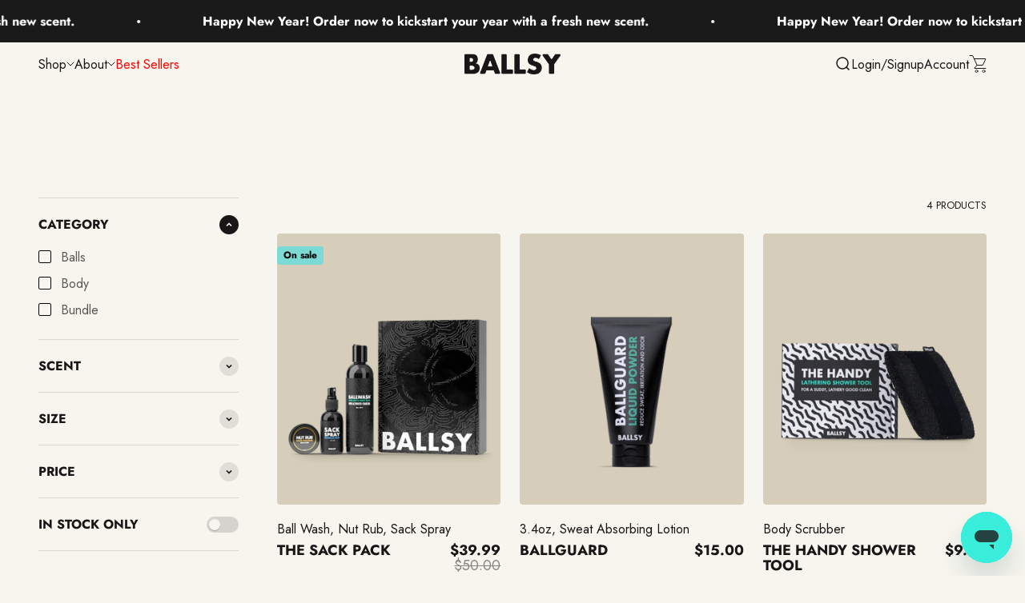

--- FILE ---
content_type: text/html; charset=utf-8
request_url: https://ballwash.com/collections/carro-collection
body_size: 41558
content:
<!doctype html>

<html class="no-js" lang="en" dir="ltr">
  <head>
    <!-- Start of TrueVault Polaris Code Block -->
    <script src="https://polaris.truevaultcdn.com/static/pc/SITNFMAAG/polaris.js"></script>
    <!-- End of TrueVault Polaris Code Block -->

    <!--LOOMI SDK-->
<!--DO NOT EDIT-->
<link rel="preconnect"  href="https://live.visually-io.com/" crossorigin>
<link rel="dns-prefetch" href="https://live.visually-io.com/">
<script>
(()=> {
    const env = 2;
    var store = "ball-wash.myshopify.com";
    var alias = store.replace(".myshopify.com", "").replaceAll("-", "_").toUpperCase();
    var jitsuKey =  "js.15063870";
    window.loomi_ctx = {...(window.loomi_ctx || {}),storeAlias:alias,jitsuKey,env};
    
    
	
})()
</script>
<link href="https://live.visually-io.com/widgets/vsly-preact.min.js?k=js.15063870&e=2&s=BALL_WASH" rel="preload" as="script">
<script type="text/javascript" src="https://live.visually-io.com/widgets/vsly-preact.min.js?k=js.15063870&e=2&s=BALL_WASH"></script>
<link href="https://live.visually-io.com/cf/BALL_WASH.js" rel="preload" as="script">
<link href="https://live.visually-io.com/v/visually.js" rel="preload" as="script">
<script type="text/javascript" src="https://live.visually-io.com/cf/BALL_WASH.js"></script>
<script type="text/javascript" src="https://live.visually-io.com/v/visually.js"></script>
<script defer type="text/javascript" src="https://live.visually-io.com/v/visually-a.js"></script>
<!--LOOMI SDK-->


    <meta charset="utf-8">
    <meta name="viewport" content="width=device-width, initial-scale=1.0, height=device-height, minimum-scale=1.0, maximum-scale=1.0">
    <meta name="theme-color" content="#f6f5ee">

    <title>Carro Collection</title><link rel="canonical" href="https://ballwash.com/collections/carro-collection">

    <!-- Google Tag Manager -->
<script>(function(w,d,s,l,i){w[l]=w[l]||[];w[l].push({'gtm.start':
new Date().getTime(),event:'gtm.js'});var f=d.getElementsByTagName(s)[0],
j=d.createElement(s),dl=l!='dataLayer'?'&l='+l:'';j.async=true;j.src=
'https://www.googletagmanager.com/gtm.js?id='+i+dl;f.parentNode.insertBefore(j,f);
})(window,document,'script','dataLayer','GTM-MHRP4CJ');</script>
<!-- End Google Tag Manager --><link rel="shortcut icon" href="//ballwash.com/cdn/shop/files/ballsy-favicon.png?v=1683063635&width=96">
      <link rel="apple-touch-icon" href="//ballwash.com/cdn/shop/files/ballsy-favicon.png?v=1683063635&width=180"><link rel="preconnect" href="https://cdn.shopify.com">
    <link rel="preconnect" href="https://fonts.shopifycdn.com" crossorigin>
    <link rel="dns-prefetch" href="https://productreviews.shopifycdn.com"><link rel="preload" href="//ballwash.com/cdn/fonts/jost/jost_n7.921dc18c13fa0b0c94c5e2517ffe06139c3615a3.woff2" as="font" type="font/woff2" crossorigin><link rel="preload" href="//ballwash.com/cdn/fonts/jost/jost_n4.d47a1b6347ce4a4c9f437608011273009d91f2b7.woff2" as="font" type="font/woff2" crossorigin><meta property="og:type" content="website">
  <meta property="og:title" content="Carro Collection"><meta property="og:image" content="http://ballwash.com/cdn/shop/files/ballsy-dark.png?v=1683056233&width=2048">
  <meta property="og:image:secure_url" content="https://ballwash.com/cdn/shop/files/ballsy-dark.png?v=1683056233&width=2048">
  <meta property="og:image:width" content="1200">
  <meta property="og:image:height" content="628"><meta property="og:url" content="https://ballwash.com/collections/carro-collection">
<meta property="og:site_name" content="Ballsy"><meta name="twitter:card" content="summary"><meta name="twitter:title" content="Carro Collection">
  <meta name="twitter:description" content=""><meta name="twitter:image" content="https://ballwash.com/cdn/shop/files/ballsy-dark.png?crop=center&height=1200&v=1683056233&width=1200">
  <meta name="twitter:image:alt" content="">


  <script type="application/ld+json">
  {
    "@context": "https://schema.org",
    "@type": "BreadcrumbList",
  "itemListElement": [{
      "@type": "ListItem",
      "position": 1,
      "name": "Home",
      "item": "https://ballwash.com"
    },{
          "@type": "ListItem",
          "position": 2,
          "name": "Carro Collection",
          "item": "https://ballwash.com/collections/carro-collection"
        }]
  }
  </script>

<style>/* Typography (heading) */
  @font-face {
  font-family: Jost;
  font-weight: 700;
  font-style: normal;
  font-display: fallback;
  src: url("//ballwash.com/cdn/fonts/jost/jost_n7.921dc18c13fa0b0c94c5e2517ffe06139c3615a3.woff2") format("woff2"),
       url("//ballwash.com/cdn/fonts/jost/jost_n7.cbfc16c98c1e195f46c536e775e4e959c5f2f22b.woff") format("woff");
}

@font-face {
  font-family: Jost;
  font-weight: 700;
  font-style: italic;
  font-display: fallback;
  src: url("//ballwash.com/cdn/fonts/jost/jost_i7.d8201b854e41e19d7ed9b1a31fe4fe71deea6d3f.woff2") format("woff2"),
       url("//ballwash.com/cdn/fonts/jost/jost_i7.eae515c34e26b6c853efddc3fc0c552e0de63757.woff") format("woff");
}

/* Typography (body) */
  @font-face {
  font-family: Jost;
  font-weight: 400;
  font-style: normal;
  font-display: fallback;
  src: url("//ballwash.com/cdn/fonts/jost/jost_n4.d47a1b6347ce4a4c9f437608011273009d91f2b7.woff2") format("woff2"),
       url("//ballwash.com/cdn/fonts/jost/jost_n4.791c46290e672b3f85c3d1c651ef2efa3819eadd.woff") format("woff");
}

@font-face {
  font-family: Jost;
  font-weight: 400;
  font-style: italic;
  font-display: fallback;
  src: url("//ballwash.com/cdn/fonts/jost/jost_i4.b690098389649750ada222b9763d55796c5283a5.woff2") format("woff2"),
       url("//ballwash.com/cdn/fonts/jost/jost_i4.fd766415a47e50b9e391ae7ec04e2ae25e7e28b0.woff") format("woff");
}

@font-face {
  font-family: Jost;
  font-weight: 700;
  font-style: normal;
  font-display: fallback;
  src: url("//ballwash.com/cdn/fonts/jost/jost_n7.921dc18c13fa0b0c94c5e2517ffe06139c3615a3.woff2") format("woff2"),
       url("//ballwash.com/cdn/fonts/jost/jost_n7.cbfc16c98c1e195f46c536e775e4e959c5f2f22b.woff") format("woff");
}

@font-face {
  font-family: Jost;
  font-weight: 700;
  font-style: italic;
  font-display: fallback;
  src: url("//ballwash.com/cdn/fonts/jost/jost_i7.d8201b854e41e19d7ed9b1a31fe4fe71deea6d3f.woff2") format("woff2"),
       url("//ballwash.com/cdn/fonts/jost/jost_i7.eae515c34e26b6c853efddc3fc0c552e0de63757.woff") format("woff");
}

:root {
    /**
     * ---------------------------------------------------------------------
     * SPACING VARIABLES
     *
     * We are using a spacing inspired from frameworks like Tailwind CSS.
     * ---------------------------------------------------------------------
     */
    --spacing-0-5: 0.125rem; /* 2px */
    --spacing-1: 0.25rem; /* 4px */
    --spacing-1-5: 0.375rem; /* 6px */
    --spacing-2: 0.5rem; /* 8px */
    --spacing-2-5: 0.625rem; /* 10px */
    --spacing-3: 0.75rem; /* 12px */
    --spacing-3-5: 0.875rem; /* 14px */
    --spacing-4: 1rem; /* 16px */
    --spacing-4-5: 1.125rem; /* 18px */
    --spacing-5: 1.25rem; /* 20px */
    --spacing-5-5: 1.375rem; /* 22px */
    --spacing-6: 1.5rem; /* 24px */
    --spacing-6-5: 1.625rem; /* 26px */
    --spacing-7: 1.75rem; /* 28px */
    --spacing-7-5: 1.875rem; /* 30px */
    --spacing-8: 2rem; /* 32px */
    --spacing-8-5: 2.125rem; /* 34px */
    --spacing-9: 2.25rem; /* 36px */
    --spacing-9-5: 2.375rem; /* 38px */
    --spacing-10: 2.5rem; /* 40px */
    --spacing-11: 2.75rem; /* 44px */
    --spacing-12: 3rem; /* 48px */
    --spacing-14: 3.5rem; /* 56px */
    --spacing-16: 4rem; /* 64px */
    --spacing-18: 4.5rem; /* 72px */
    --spacing-20: 5rem; /* 80px */
    --spacing-24: 6rem; /* 96px */
    --spacing-28: 7rem; /* 112px */
    --spacing-32: 8rem; /* 128px */
    --spacing-36: 9rem; /* 144px */
    --spacing-40: 10rem; /* 160px */
    --spacing-44: 11rem; /* 176px */
    --spacing-48: 12rem; /* 192px */
    --spacing-52: 13rem; /* 208px */
    --spacing-56: 14rem; /* 224px */
    --spacing-60: 15rem; /* 240px */
    --spacing-64: 16rem; /* 256px */
    --spacing-72: 18rem; /* 288px */
    --spacing-80: 20rem; /* 320px */
    --spacing-96: 24rem; /* 384px */

    /* Container */
    --container-max-width: 1600px;
    --container-narrow-max-width: 1350px;
    --container-gutter: var(--spacing-5);
    --section-outer-spacing-block: var(--spacing-10);
    --section-inner-max-spacing-block: var(--spacing-9);
    --section-inner-spacing-inline: var(--container-gutter);
    --section-stack-spacing-block: var(--spacing-8);

    /* Grid gutter */
    --grid-gutter: var(--spacing-5);

    /* Product list settings */
    --product-list-row-gap: var(--spacing-8);
    --product-list-column-gap: var(--grid-gutter);

    /* Form settings */
    --input-gap: var(--spacing-2);
    --input-height: 2.625rem;
    --input-padding-inline: var(--spacing-4);

    /* Other sizes */
    --sticky-area-height: calc(var(--sticky-announcement-bar-enabled, 0) * var(--announcement-bar-height, 0px) + var(--sticky-header-enabled, 0) * var(--header-height, 0px));

    /* RTL support */
    --transform-logical-flip: 1;
    --transform-origin-start: left;
    --transform-origin-end: right;

    /**
     * ---------------------------------------------------------------------
     * TYPOGRAPHY
     * ---------------------------------------------------------------------
     */

    /* Font properties */
    --heading-font-family: Jost, sans-serif;
    --heading-font-weight: 700;
    --heading-font-style: normal;
    --heading-text-transform: uppercase;
    --heading-letter-spacing: 0.0em;
    --text-font-family: Jost, sans-serif;
    --text-font-weight: 400;
    --text-font-style: normal;
    --text-letter-spacing: 0.0em;

    /* Font sizes */
    --text-h0: 2.5rem;
    --text-h1: 1.75rem;
    --text-h2: 1.5rem;
    --text-h3: 1.375rem;
    --text-h4: 1.125rem;
    --text-h5: 1.125rem;
    --text-h6: 1rem;
    --text-xs: 0.8125rem;
    --text-sm: 0.875rem;
    --text-base: 1.0rem;
    --text-lg: 1.25rem;

    /**
     * ---------------------------------------------------------------------
     * COLORS
     * ---------------------------------------------------------------------
     */

    /* Color settings */--accent: 24 22 22;
    --text-primary: 24 22 22;
    --background-primary: 246 245 238;
    --dialog-background: 246 245 238;
    --border-color: var(--text-color, var(--text-primary)) / 0.12;

    /* Button colors */
    --button-background-primary: 24 22 22;
    --button-text-primary: 255 255 255;
    --button-background-secondary: 123 218 211;
    --button-text-secondary: 24 22 22;

    /* Status colors */
    --success-background: 224 244 232;
    --success-text: 0 163 65;
    --warning-background: 255 246 233;
    --warning-text: 255 183 74;
    --error-background: 254 231 231;
    --error-text: 248 58 58;

    /* Product colors */
    --on-sale-text: 123 218 211;
    --on-sale-badge-background: 123 218 211;
    --on-sale-badge-text: 0 0 0;
    --sold-out-badge-background: 24 22 22;
    --sold-out-badge-text: 255 255 255;
    --primary-badge-background: 123 218 211;
    --primary-badge-text: 0 0 0;
    --star-color: 123 218 211;
    --product-card-background: 246 245 238;
    --product-card-text: 24 22 22;

    /* Header colors */
    --header-background: 246 245 238;
    --header-text: 24 22 22;

    /* Footer colors */
    --footer-background: 24 22 22;
    --footer-text: 255 255 255;

    /* Rounded variables (used for border radius) */
    --rounded-xs: 0.25rem;
    --rounded-sm: 0.0625rem;
    --rounded: 0.125rem;
    --rounded-lg: 0.25rem;
    --rounded-full: 9999px;

    --rounded-button: 0.25rem;
    --rounded-input: 0.25rem;

    /* Box shadow */
    --shadow-sm: 0 2px 8px rgb(var(--text-primary) / 0.1);
    --shadow: 0 5px 15px rgb(var(--text-primary) / 0.1);
    --shadow-md: 0 5px 30px rgb(var(--text-primary) / 0.1);
    --shadow-block: 0px 18px 50px rgb(var(--text-primary) / 0.1);

    /**
     * ---------------------------------------------------------------------
     * OTHER
     * ---------------------------------------------------------------------
     */

    --cursor-close-svg-url: url(//ballwash.com/cdn/shop/t/230/assets/cursor-close.svg?v=147174565022153725511719345303);
    --cursor-zoom-in-svg-url: url(//ballwash.com/cdn/shop/t/230/assets/cursor-zoom-in.svg?v=154953035094101115921719345304);
    --cursor-zoom-out-svg-url: url(//ballwash.com/cdn/shop/t/230/assets/cursor-zoom-out.svg?v=16155520337305705181719345303);
    --checkmark-svg-url: url(//ballwash.com/cdn/shop/t/230/assets/checkmark.svg?v=77552481021870063511719345303);
  }

  [dir="rtl"]:root {
    /* RTL support */
    --transform-logical-flip: -1;
    --transform-origin-start: right;
    --transform-origin-end: left;
  }

  @media screen and (min-width: 700px) {
    :root {
      /* Typography (font size) */
      --text-h0: 3.25rem;
      --text-h1: 2.25rem;
      --text-h2: 1.75rem;
      --text-h3: 1.625rem;
      --text-h4: 1.25rem;
      --text-h5: 1.25rem;
      --text-h6: 1.125rem;

      --text-xs: 0.75rem;
      --text-sm: 0.875rem;
      --text-base: 1.0rem;
      --text-lg: 1.25rem;

      /* Spacing */
      --container-gutter: 2rem;
      --section-outer-spacing-block: var(--spacing-14);
      --section-inner-max-spacing-block: var(--spacing-10);
      --section-inner-spacing-inline: var(--spacing-10);
      --section-stack-spacing-block: var(--spacing-12);

      /* Grid gutter */
      --grid-gutter: var(--spacing-6);

      /* Product list settings */
      --product-list-row-gap: var(--spacing-12);

      /* Form settings */
      --input-gap: 1rem;
      --input-height: 3.125rem;
      --input-padding-inline: var(--spacing-5);
    }
  }

  @media screen and (min-width: 1000px) {
    :root {
      /* Spacing settings */
      --container-gutter: var(--spacing-12);
      --section-outer-spacing-block: var(--spacing-16);
      --section-inner-max-spacing-block: var(--spacing-14);
      --section-inner-spacing-inline: var(--spacing-14);
      --section-stack-spacing-block: var(--spacing-12);
    }
  }

  @media screen and (min-width: 1150px) {
    :root {
      /* Spacing settings */
      --container-gutter: var(--spacing-12);
      --section-outer-spacing-block: var(--spacing-16);
      --section-inner-max-spacing-block: var(--spacing-14);
      --section-inner-spacing-inline: var(--spacing-14);
      --section-stack-spacing-block: var(--spacing-12);
    }
  }

  @media screen and (min-width: 1400px) {
    :root {
      /* Typography (font size) */
      --text-h0: 4rem;
      --text-h1: 3rem;
      --text-h2: 2.5rem;
      --text-h3: 1.75rem;
      --text-h4: 1.5rem;
      --text-h5: 1.25rem;
      --text-h6: 1.25rem;

      --section-outer-spacing-block: var(--spacing-20);
      --section-inner-max-spacing-block: var(--spacing-16);
      --section-inner-spacing-inline: var(--spacing-16);
    }
  }

  @media screen and (min-width: 1600px) {
    :root {
      --section-outer-spacing-block: var(--spacing-20);
      --section-inner-max-spacing-block: var(--spacing-18);
      --section-inner-spacing-inline: var(--spacing-18);
    }
  }

  /**
   * ---------------------------------------------------------------------
   * LIQUID DEPENDANT CSS
   *
   * Our main CSS is Liquid free, but some very specific features depend on
   * theme settings, so we have them here
   * ---------------------------------------------------------------------
   */@media screen and (pointer: fine) {
        .button:not([disabled]):hover, .btn:not([disabled]):hover, .shopify-payment-button__button--unbranded:not([disabled]):hover {
          --button-background-opacity: 0.85;
        }

        .button--subdued:not([disabled]):hover {
          --button-background: var(--text-color) / .05 !important;
        }
      }</style><script>
  document.documentElement.classList.replace('no-js', 'js');

  // This allows to expose several variables to the global scope, to be used in scripts
  window.themeVariables = {
    settings: {
      showPageTransition: true,
      headingApparition: "split_fade",
      pageType: "collection",
      moneyFormat: "${{amount}}",
      moneyWithCurrencyFormat: "${{amount}} USD",
      currencyCodeEnabled: false,
      cartType: "drawer",
      showDiscount: true,
      discountMode: "saving"
    },

    strings: {
      accessibilityClose: "Close",
      accessibilityNext: "Next",
      accessibilityPrevious: "Previous",
      addToCartButton: "Add to cart",
      soldOutButton: "Sold out",
      preOrderButton: "Pre-order",
      unavailableButton: "Unavailable",
      closeGallery: "Close gallery",
      zoomGallery: "Zoom",
      errorGallery: "Image cannot be loaded",
      soldOutBadge: "Sold out",
      discountBadge: "Save @@",
      sku: "SKU:",
      searchNoResults: "No results could be found.",
      addOrderNote: "Add order note",
      editOrderNote: "Edit order note",
      shippingEstimatorNoResults: "Sorry, we do not ship to your address.",
      shippingEstimatorOneResult: "There is one shipping rate for your address:",
      shippingEstimatorMultipleResults: "There are several shipping rates for your address:",
      shippingEstimatorError: "One or more error occurred while retrieving shipping rates:"
    },

    breakpoints: {
      'sm': 'screen and (min-width: 700px)',
      'md': 'screen and (min-width: 1000px)',
      'lg': 'screen and (min-width: 1150px)',
      'xl': 'screen and (min-width: 1400px)',

      'sm-max': 'screen and (max-width: 699px)',
      'md-max': 'screen and (max-width: 999px)',
      'lg-max': 'screen and (max-width: 1149px)',
      'xl-max': 'screen and (max-width: 1399px)'
    }
  };window.addEventListener('DOMContentLoaded', () => {
      const isReloaded = (window.performance.navigation && window.performance.navigation.type === 1) || window.performance.getEntriesByType('navigation').map((nav) => nav.type).includes('reload');

      if ('animate' in document.documentElement && window.matchMedia('(prefers-reduced-motion: no-preference)').matches && document.referrer.includes(location.host) && !isReloaded) {
        document.body.animate({opacity: [0, 1]}, {duration: 115, fill: 'forwards'});
      }
    });

    window.addEventListener('pageshow', (event) => {
      document.body.classList.remove('page-transition');

      if (event.persisted) {
        document.body.animate({opacity: [0, 1]}, {duration: 0, fill: 'forwards'});
      }
    });// For detecting native share
  document.documentElement.classList.add(`native-share--${navigator.share ? 'enabled' : 'disabled'}`);</script><script type="module" src="//ballwash.com/cdn/shop/t/230/assets/vendor.min.js?v=19330323356122838161719345294"></script>
    <script type="module" src="//ballwash.com/cdn/shop/t/230/assets/theme.js?v=80883815482245955881719345303"></script>
    <script type="module" src="//ballwash.com/cdn/shop/t/230/assets/sections.js?v=134000620085684447321719345765"></script>

    <script>window.performance && window.performance.mark && window.performance.mark('shopify.content_for_header.start');</script><meta name="google-site-verification" content="6354tg0QJu1AQeiTpr0IsyUmZNMVgR1DZB_klnAsdws">
<meta name="google-site-verification" content="Vag9RN7HUdSmztcNPknC6rQK5dy6K52htU6nhHGzQvQ">
<meta name="google-site-verification" content="DMkJj50ZuXHLpo2fUWsF6371D_Ef2O8bQl1VBWsdr4g">
<meta id="shopify-digital-wallet" name="shopify-digital-wallet" content="/15063870/digital_wallets/dialog">
<meta name="shopify-checkout-api-token" content="020196d2502fc2f94e40c497f5fc8329">
<link rel="alternate" type="application/atom+xml" title="Feed" href="/collections/carro-collection.atom" />
<link rel="alternate" hreflang="x-default" href="https://ballwash.com/collections/carro-collection">
<link rel="alternate" hreflang="en" href="https://ballwash.com/collections/carro-collection">
<link rel="alternate" hreflang="en-GB" href="https://ballwash.com/en-gb/collections/carro-collection">
<link rel="alternate" type="application/json+oembed" href="https://ballwash.com/collections/carro-collection.oembed">
<script async="async" src="/checkouts/internal/preloads.js?locale=en-US"></script>
<link rel="preconnect" href="https://shop.app" crossorigin="anonymous">
<script async="async" src="https://shop.app/checkouts/internal/preloads.js?locale=en-US&shop_id=15063870" crossorigin="anonymous"></script>
<script id="apple-pay-shop-capabilities" type="application/json">{"shopId":15063870,"countryCode":"US","currencyCode":"USD","merchantCapabilities":["supports3DS"],"merchantId":"gid:\/\/shopify\/Shop\/15063870","merchantName":"Ballsy","requiredBillingContactFields":["postalAddress","email"],"requiredShippingContactFields":["postalAddress","email"],"shippingType":"shipping","supportedNetworks":["visa","masterCard","amex","discover","elo","jcb"],"total":{"type":"pending","label":"Ballsy","amount":"1.00"},"shopifyPaymentsEnabled":true,"supportsSubscriptions":true}</script>
<script id="shopify-features" type="application/json">{"accessToken":"020196d2502fc2f94e40c497f5fc8329","betas":["rich-media-storefront-analytics"],"domain":"ballwash.com","predictiveSearch":true,"shopId":15063870,"locale":"en"}</script>
<script>var Shopify = Shopify || {};
Shopify.shop = "ball-wash.myshopify.com";
Shopify.locale = "en";
Shopify.currency = {"active":"USD","rate":"1.0"};
Shopify.country = "US";
Shopify.theme = {"name":"ball-wash\/Judge.me","id":125906059358,"schema_name":"Impact","schema_version":"4.2.0","theme_store_id":null,"role":"main"};
Shopify.theme.handle = "null";
Shopify.theme.style = {"id":null,"handle":null};
Shopify.cdnHost = "ballwash.com/cdn";
Shopify.routes = Shopify.routes || {};
Shopify.routes.root = "/";</script>
<script type="module">!function(o){(o.Shopify=o.Shopify||{}).modules=!0}(window);</script>
<script>!function(o){function n(){var o=[];function n(){o.push(Array.prototype.slice.apply(arguments))}return n.q=o,n}var t=o.Shopify=o.Shopify||{};t.loadFeatures=n(),t.autoloadFeatures=n()}(window);</script>
<script>
  window.ShopifyPay = window.ShopifyPay || {};
  window.ShopifyPay.apiHost = "shop.app\/pay";
  window.ShopifyPay.redirectState = null;
</script>
<script id="shop-js-analytics" type="application/json">{"pageType":"collection"}</script>
<script defer="defer" async type="module" src="//ballwash.com/cdn/shopifycloud/shop-js/modules/v2/client.init-shop-cart-sync_BT-GjEfc.en.esm.js"></script>
<script defer="defer" async type="module" src="//ballwash.com/cdn/shopifycloud/shop-js/modules/v2/chunk.common_D58fp_Oc.esm.js"></script>
<script defer="defer" async type="module" src="//ballwash.com/cdn/shopifycloud/shop-js/modules/v2/chunk.modal_xMitdFEc.esm.js"></script>
<script type="module">
  await import("//ballwash.com/cdn/shopifycloud/shop-js/modules/v2/client.init-shop-cart-sync_BT-GjEfc.en.esm.js");
await import("//ballwash.com/cdn/shopifycloud/shop-js/modules/v2/chunk.common_D58fp_Oc.esm.js");
await import("//ballwash.com/cdn/shopifycloud/shop-js/modules/v2/chunk.modal_xMitdFEc.esm.js");

  window.Shopify.SignInWithShop?.initShopCartSync?.({"fedCMEnabled":true,"windoidEnabled":true});

</script>
<script>
  window.Shopify = window.Shopify || {};
  if (!window.Shopify.featureAssets) window.Shopify.featureAssets = {};
  window.Shopify.featureAssets['shop-js'] = {"shop-cart-sync":["modules/v2/client.shop-cart-sync_DZOKe7Ll.en.esm.js","modules/v2/chunk.common_D58fp_Oc.esm.js","modules/v2/chunk.modal_xMitdFEc.esm.js"],"init-fed-cm":["modules/v2/client.init-fed-cm_B6oLuCjv.en.esm.js","modules/v2/chunk.common_D58fp_Oc.esm.js","modules/v2/chunk.modal_xMitdFEc.esm.js"],"shop-cash-offers":["modules/v2/client.shop-cash-offers_D2sdYoxE.en.esm.js","modules/v2/chunk.common_D58fp_Oc.esm.js","modules/v2/chunk.modal_xMitdFEc.esm.js"],"shop-login-button":["modules/v2/client.shop-login-button_QeVjl5Y3.en.esm.js","modules/v2/chunk.common_D58fp_Oc.esm.js","modules/v2/chunk.modal_xMitdFEc.esm.js"],"pay-button":["modules/v2/client.pay-button_DXTOsIq6.en.esm.js","modules/v2/chunk.common_D58fp_Oc.esm.js","modules/v2/chunk.modal_xMitdFEc.esm.js"],"shop-button":["modules/v2/client.shop-button_DQZHx9pm.en.esm.js","modules/v2/chunk.common_D58fp_Oc.esm.js","modules/v2/chunk.modal_xMitdFEc.esm.js"],"avatar":["modules/v2/client.avatar_BTnouDA3.en.esm.js"],"init-windoid":["modules/v2/client.init-windoid_CR1B-cfM.en.esm.js","modules/v2/chunk.common_D58fp_Oc.esm.js","modules/v2/chunk.modal_xMitdFEc.esm.js"],"init-shop-for-new-customer-accounts":["modules/v2/client.init-shop-for-new-customer-accounts_C_vY_xzh.en.esm.js","modules/v2/client.shop-login-button_QeVjl5Y3.en.esm.js","modules/v2/chunk.common_D58fp_Oc.esm.js","modules/v2/chunk.modal_xMitdFEc.esm.js"],"init-shop-email-lookup-coordinator":["modules/v2/client.init-shop-email-lookup-coordinator_BI7n9ZSv.en.esm.js","modules/v2/chunk.common_D58fp_Oc.esm.js","modules/v2/chunk.modal_xMitdFEc.esm.js"],"init-shop-cart-sync":["modules/v2/client.init-shop-cart-sync_BT-GjEfc.en.esm.js","modules/v2/chunk.common_D58fp_Oc.esm.js","modules/v2/chunk.modal_xMitdFEc.esm.js"],"shop-toast-manager":["modules/v2/client.shop-toast-manager_DiYdP3xc.en.esm.js","modules/v2/chunk.common_D58fp_Oc.esm.js","modules/v2/chunk.modal_xMitdFEc.esm.js"],"init-customer-accounts":["modules/v2/client.init-customer-accounts_D9ZNqS-Q.en.esm.js","modules/v2/client.shop-login-button_QeVjl5Y3.en.esm.js","modules/v2/chunk.common_D58fp_Oc.esm.js","modules/v2/chunk.modal_xMitdFEc.esm.js"],"init-customer-accounts-sign-up":["modules/v2/client.init-customer-accounts-sign-up_iGw4briv.en.esm.js","modules/v2/client.shop-login-button_QeVjl5Y3.en.esm.js","modules/v2/chunk.common_D58fp_Oc.esm.js","modules/v2/chunk.modal_xMitdFEc.esm.js"],"shop-follow-button":["modules/v2/client.shop-follow-button_CqMgW2wH.en.esm.js","modules/v2/chunk.common_D58fp_Oc.esm.js","modules/v2/chunk.modal_xMitdFEc.esm.js"],"checkout-modal":["modules/v2/client.checkout-modal_xHeaAweL.en.esm.js","modules/v2/chunk.common_D58fp_Oc.esm.js","modules/v2/chunk.modal_xMitdFEc.esm.js"],"shop-login":["modules/v2/client.shop-login_D91U-Q7h.en.esm.js","modules/v2/chunk.common_D58fp_Oc.esm.js","modules/v2/chunk.modal_xMitdFEc.esm.js"],"lead-capture":["modules/v2/client.lead-capture_BJmE1dJe.en.esm.js","modules/v2/chunk.common_D58fp_Oc.esm.js","modules/v2/chunk.modal_xMitdFEc.esm.js"],"payment-terms":["modules/v2/client.payment-terms_Ci9AEqFq.en.esm.js","modules/v2/chunk.common_D58fp_Oc.esm.js","modules/v2/chunk.modal_xMitdFEc.esm.js"]};
</script>
<script>(function() {
  var isLoaded = false;
  function asyncLoad() {
    if (isLoaded) return;
    isLoaded = true;
    var urls = ["https:\/\/d275fvz7g8rvo.cloudfront.net\/ball-wash.myshopify.com\/online_store_script.js?shop=ball-wash.myshopify.com","https:\/\/d2hrivdxn8ekm8.cloudfront.net\/tatari-shopify\/tracker-snippet-latest.min.js?tatari-token=10d7a572-1c7e-4b2f-9ec3-3fe4ed905b9a\u0026shop=ball-wash.myshopify.com","https:\/\/static.rechargecdn.com\/assets\/js\/widget.min.js?shop=ball-wash.myshopify.com","https:\/\/cdn-app.cart-bot.net\/public\/js\/append.js?shop=ball-wash.myshopify.com","https:\/\/admin.revenuehunt.com\/embed.js?shop=ball-wash.myshopify.com"];
    for (var i = 0; i < urls.length; i++) {
      var s = document.createElement('script');
      s.type = 'text/javascript';
      s.async = true;
      s.src = urls[i];
      var x = document.getElementsByTagName('script')[0];
      x.parentNode.insertBefore(s, x);
    }
  };
  if(window.attachEvent) {
    window.attachEvent('onload', asyncLoad);
  } else {
    window.addEventListener('load', asyncLoad, false);
  }
})();</script>
<script id="__st">var __st={"a":15063870,"offset":-21600,"reqid":"3b1167f2-461c-40b0-9f65-3e6e67f45533-1769260725","pageurl":"ballwash.com\/collections\/carro-collection","u":"0ee2ae4c6f14","p":"collection","rtyp":"collection","rid":156261679198};</script>
<script>window.ShopifyPaypalV4VisibilityTracking = true;</script>
<script id="captcha-bootstrap">!function(){'use strict';const t='contact',e='account',n='new_comment',o=[[t,t],['blogs',n],['comments',n],[t,'customer']],c=[[e,'customer_login'],[e,'guest_login'],[e,'recover_customer_password'],[e,'create_customer']],r=t=>t.map((([t,e])=>`form[action*='/${t}']:not([data-nocaptcha='true']) input[name='form_type'][value='${e}']`)).join(','),a=t=>()=>t?[...document.querySelectorAll(t)].map((t=>t.form)):[];function s(){const t=[...o],e=r(t);return a(e)}const i='password',u='form_key',d=['recaptcha-v3-token','g-recaptcha-response','h-captcha-response',i],f=()=>{try{return window.sessionStorage}catch{return}},m='__shopify_v',_=t=>t.elements[u];function p(t,e,n=!1){try{const o=window.sessionStorage,c=JSON.parse(o.getItem(e)),{data:r}=function(t){const{data:e,action:n}=t;return t[m]||n?{data:e,action:n}:{data:t,action:n}}(c);for(const[e,n]of Object.entries(r))t.elements[e]&&(t.elements[e].value=n);n&&o.removeItem(e)}catch(o){console.error('form repopulation failed',{error:o})}}const l='form_type',E='cptcha';function T(t){t.dataset[E]=!0}const w=window,h=w.document,L='Shopify',v='ce_forms',y='captcha';let A=!1;((t,e)=>{const n=(g='f06e6c50-85a8-45c8-87d0-21a2b65856fe',I='https://cdn.shopify.com/shopifycloud/storefront-forms-hcaptcha/ce_storefront_forms_captcha_hcaptcha.v1.5.2.iife.js',D={infoText:'Protected by hCaptcha',privacyText:'Privacy',termsText:'Terms'},(t,e,n)=>{const o=w[L][v],c=o.bindForm;if(c)return c(t,g,e,D).then(n);var r;o.q.push([[t,g,e,D],n]),r=I,A||(h.body.append(Object.assign(h.createElement('script'),{id:'captcha-provider',async:!0,src:r})),A=!0)});var g,I,D;w[L]=w[L]||{},w[L][v]=w[L][v]||{},w[L][v].q=[],w[L][y]=w[L][y]||{},w[L][y].protect=function(t,e){n(t,void 0,e),T(t)},Object.freeze(w[L][y]),function(t,e,n,w,h,L){const[v,y,A,g]=function(t,e,n){const i=e?o:[],u=t?c:[],d=[...i,...u],f=r(d),m=r(i),_=r(d.filter((([t,e])=>n.includes(e))));return[a(f),a(m),a(_),s()]}(w,h,L),I=t=>{const e=t.target;return e instanceof HTMLFormElement?e:e&&e.form},D=t=>v().includes(t);t.addEventListener('submit',(t=>{const e=I(t);if(!e)return;const n=D(e)&&!e.dataset.hcaptchaBound&&!e.dataset.recaptchaBound,o=_(e),c=g().includes(e)&&(!o||!o.value);(n||c)&&t.preventDefault(),c&&!n&&(function(t){try{if(!f())return;!function(t){const e=f();if(!e)return;const n=_(t);if(!n)return;const o=n.value;o&&e.removeItem(o)}(t);const e=Array.from(Array(32),(()=>Math.random().toString(36)[2])).join('');!function(t,e){_(t)||t.append(Object.assign(document.createElement('input'),{type:'hidden',name:u})),t.elements[u].value=e}(t,e),function(t,e){const n=f();if(!n)return;const o=[...t.querySelectorAll(`input[type='${i}']`)].map((({name:t})=>t)),c=[...d,...o],r={};for(const[a,s]of new FormData(t).entries())c.includes(a)||(r[a]=s);n.setItem(e,JSON.stringify({[m]:1,action:t.action,data:r}))}(t,e)}catch(e){console.error('failed to persist form',e)}}(e),e.submit())}));const S=(t,e)=>{t&&!t.dataset[E]&&(n(t,e.some((e=>e===t))),T(t))};for(const o of['focusin','change'])t.addEventListener(o,(t=>{const e=I(t);D(e)&&S(e,y())}));const B=e.get('form_key'),M=e.get(l),P=B&&M;t.addEventListener('DOMContentLoaded',(()=>{const t=y();if(P)for(const e of t)e.elements[l].value===M&&p(e,B);[...new Set([...A(),...v().filter((t=>'true'===t.dataset.shopifyCaptcha))])].forEach((e=>S(e,t)))}))}(h,new URLSearchParams(w.location.search),n,t,e,['guest_login'])})(!0,!0)}();</script>
<script integrity="sha256-4kQ18oKyAcykRKYeNunJcIwy7WH5gtpwJnB7kiuLZ1E=" data-source-attribution="shopify.loadfeatures" defer="defer" src="//ballwash.com/cdn/shopifycloud/storefront/assets/storefront/load_feature-a0a9edcb.js" crossorigin="anonymous"></script>
<script crossorigin="anonymous" defer="defer" src="//ballwash.com/cdn/shopifycloud/storefront/assets/shopify_pay/storefront-65b4c6d7.js?v=20250812"></script>
<script data-source-attribution="shopify.dynamic_checkout.dynamic.init">var Shopify=Shopify||{};Shopify.PaymentButton=Shopify.PaymentButton||{isStorefrontPortableWallets:!0,init:function(){window.Shopify.PaymentButton.init=function(){};var t=document.createElement("script");t.src="https://ballwash.com/cdn/shopifycloud/portable-wallets/latest/portable-wallets.en.js",t.type="module",document.head.appendChild(t)}};
</script>
<script data-source-attribution="shopify.dynamic_checkout.buyer_consent">
  function portableWalletsHideBuyerConsent(e){var t=document.getElementById("shopify-buyer-consent"),n=document.getElementById("shopify-subscription-policy-button");t&&n&&(t.classList.add("hidden"),t.setAttribute("aria-hidden","true"),n.removeEventListener("click",e))}function portableWalletsShowBuyerConsent(e){var t=document.getElementById("shopify-buyer-consent"),n=document.getElementById("shopify-subscription-policy-button");t&&n&&(t.classList.remove("hidden"),t.removeAttribute("aria-hidden"),n.addEventListener("click",e))}window.Shopify?.PaymentButton&&(window.Shopify.PaymentButton.hideBuyerConsent=portableWalletsHideBuyerConsent,window.Shopify.PaymentButton.showBuyerConsent=portableWalletsShowBuyerConsent);
</script>
<script data-source-attribution="shopify.dynamic_checkout.cart.bootstrap">document.addEventListener("DOMContentLoaded",(function(){function t(){return document.querySelector("shopify-accelerated-checkout-cart, shopify-accelerated-checkout")}if(t())Shopify.PaymentButton.init();else{new MutationObserver((function(e,n){t()&&(Shopify.PaymentButton.init(),n.disconnect())})).observe(document.body,{childList:!0,subtree:!0})}}));
</script>
<link id="shopify-accelerated-checkout-styles" rel="stylesheet" media="screen" href="https://ballwash.com/cdn/shopifycloud/portable-wallets/latest/accelerated-checkout-backwards-compat.css" crossorigin="anonymous">
<style id="shopify-accelerated-checkout-cart">
        #shopify-buyer-consent {
  margin-top: 1em;
  display: inline-block;
  width: 100%;
}

#shopify-buyer-consent.hidden {
  display: none;
}

#shopify-subscription-policy-button {
  background: none;
  border: none;
  padding: 0;
  text-decoration: underline;
  font-size: inherit;
  cursor: pointer;
}

#shopify-subscription-policy-button::before {
  box-shadow: none;
}

      </style>

<script>window.performance && window.performance.mark && window.performance.mark('shopify.content_for_header.end');</script>
<link href="//ballwash.com/cdn/shop/t/230/assets/theme.css?v=171876667681100470171719345294" rel="stylesheet" type="text/css" media="all" /><link href="//ballwash.com/cdn/shop/t/230/assets/custom.css?v=26132876852006487431719345295" rel="stylesheet" type="text/css" media="all" /><link rel="stylesheet" type="text/css" href="https://cdnjs.cloudflare.com/ajax/libs/slick-carousel/1.5.8/slick.min.css"/>
<link rel="stylesheet" type="text/css" href="https://cdnjs.cloudflare.com/ajax/libs/slick-carousel/1.5.8/slick-theme.min.css"/>
    
  <!-- BEGIN app block: shopify://apps/klaviyo-email-marketing-sms/blocks/klaviyo-onsite-embed/2632fe16-c075-4321-a88b-50b567f42507 -->












  <script async src="https://static.klaviyo.com/onsite/js/PLUVBP/klaviyo.js?company_id=PLUVBP"></script>
  <script>!function(){if(!window.klaviyo){window._klOnsite=window._klOnsite||[];try{window.klaviyo=new Proxy({},{get:function(n,i){return"push"===i?function(){var n;(n=window._klOnsite).push.apply(n,arguments)}:function(){for(var n=arguments.length,o=new Array(n),w=0;w<n;w++)o[w]=arguments[w];var t="function"==typeof o[o.length-1]?o.pop():void 0,e=new Promise((function(n){window._klOnsite.push([i].concat(o,[function(i){t&&t(i),n(i)}]))}));return e}}})}catch(n){window.klaviyo=window.klaviyo||[],window.klaviyo.push=function(){var n;(n=window._klOnsite).push.apply(n,arguments)}}}}();</script>

  




  <script>
    window.klaviyoReviewsProductDesignMode = false
  </script>







<!-- END app block --><!-- BEGIN app block: shopify://apps/judge-me-reviews/blocks/judgeme_core/61ccd3b1-a9f2-4160-9fe9-4fec8413e5d8 --><!-- Start of Judge.me Core -->






<link rel="dns-prefetch" href="https://cdnwidget.judge.me">
<link rel="dns-prefetch" href="https://cdn.judge.me">
<link rel="dns-prefetch" href="https://cdn1.judge.me">
<link rel="dns-prefetch" href="https://api.judge.me">

<script data-cfasync='false' class='jdgm-settings-script'>window.jdgmSettings={"pagination":5,"disable_web_reviews":false,"badge_no_review_text":"No reviews","badge_n_reviews_text":"{{ n }} review/reviews","hide_badge_preview_if_no_reviews":true,"badge_hide_text":false,"enforce_center_preview_badge":false,"widget_title":"Customer Reviews","widget_open_form_text":"Write a review","widget_close_form_text":"Cancel review","widget_refresh_page_text":"Refresh page","widget_summary_text":"Based on {{ number_of_reviews }} review/reviews","widget_no_review_text":"Be the first to write a review","widget_name_field_text":"Display name","widget_verified_name_field_text":"Verified Name (public)","widget_name_placeholder_text":"Display name","widget_required_field_error_text":"This field is required.","widget_email_field_text":"Email address","widget_verified_email_field_text":"Verified Email (private, can not be edited)","widget_email_placeholder_text":"Your email address","widget_email_field_error_text":"Please enter a valid email address.","widget_rating_field_text":"Rating","widget_review_title_field_text":"Review Title","widget_review_title_placeholder_text":"Give your review a title","widget_review_body_field_text":"Review content","widget_review_body_placeholder_text":"Start writing here...","widget_pictures_field_text":"Picture/Video (optional)","widget_submit_review_text":"Submit Review","widget_submit_verified_review_text":"Submit Verified Review","widget_submit_success_msg_with_auto_publish":"Thank you! Please refresh the page in a few moments to see your review. You can remove or edit your review by logging into \u003ca href='https://judge.me/login' target='_blank' rel='nofollow noopener'\u003eJudge.me\u003c/a\u003e","widget_submit_success_msg_no_auto_publish":"Thank you! Your review will be published as soon as it is approved by the shop admin. You can remove or edit your review by logging into \u003ca href='https://judge.me/login' target='_blank' rel='nofollow noopener'\u003eJudge.me\u003c/a\u003e","widget_show_default_reviews_out_of_total_text":"Showing {{ n_reviews_shown }} out of {{ n_reviews }} reviews.","widget_show_all_link_text":"Show all","widget_show_less_link_text":"Show less","widget_author_said_text":"{{ reviewer_name }} said:","widget_days_text":"{{ n }} days ago","widget_weeks_text":"{{ n }} week/weeks ago","widget_months_text":"{{ n }} month/months ago","widget_years_text":"{{ n }} year/years ago","widget_yesterday_text":"Yesterday","widget_today_text":"Today","widget_replied_text":"\u003e\u003e {{ shop_name }} replied:","widget_read_more_text":"Read more","widget_reviewer_name_as_initial":"","widget_rating_filter_color":"#fbcd0a","widget_rating_filter_see_all_text":"See all reviews","widget_sorting_most_recent_text":"Most Recent","widget_sorting_highest_rating_text":"Highest Rating","widget_sorting_lowest_rating_text":"Lowest Rating","widget_sorting_with_pictures_text":"Only Pictures","widget_sorting_most_helpful_text":"Most Helpful","widget_open_question_form_text":"Ask a question","widget_reviews_subtab_text":"Reviews","widget_questions_subtab_text":"Questions","widget_question_label_text":"Question","widget_answer_label_text":"Answer","widget_question_placeholder_text":"Write your question here","widget_submit_question_text":"Submit Question","widget_question_submit_success_text":"Thank you for your question! We will notify you once it gets answered.","verified_badge_text":"Verified","verified_badge_bg_color":"","verified_badge_text_color":"","verified_badge_placement":"left-of-reviewer-name","widget_review_max_height":"","widget_hide_border":false,"widget_social_share":false,"widget_thumb":false,"widget_review_location_show":false,"widget_location_format":"","all_reviews_include_out_of_store_products":true,"all_reviews_out_of_store_text":"(out of store)","all_reviews_pagination":100,"all_reviews_product_name_prefix_text":"about","enable_review_pictures":true,"enable_question_anwser":false,"widget_theme":"default","review_date_format":"mm/dd/yyyy","default_sort_method":"most-recent","widget_product_reviews_subtab_text":"Product Reviews","widget_shop_reviews_subtab_text":"Shop Reviews","widget_other_products_reviews_text":"Reviews for other products","widget_store_reviews_subtab_text":"Store reviews","widget_no_store_reviews_text":"This store hasn't received any reviews yet","widget_web_restriction_product_reviews_text":"This product hasn't received any reviews yet","widget_no_items_text":"No items found","widget_show_more_text":"Show more","widget_write_a_store_review_text":"Write a Store Review","widget_other_languages_heading":"Reviews in Other Languages","widget_translate_review_text":"Translate review to {{ language }}","widget_translating_review_text":"Translating...","widget_show_original_translation_text":"Show original ({{ language }})","widget_translate_review_failed_text":"Review couldn't be translated.","widget_translate_review_retry_text":"Retry","widget_translate_review_try_again_later_text":"Try again later","show_product_url_for_grouped_product":false,"widget_sorting_pictures_first_text":"Pictures First","show_pictures_on_all_rev_page_mobile":false,"show_pictures_on_all_rev_page_desktop":false,"floating_tab_hide_mobile_install_preference":false,"floating_tab_button_name":"★ Reviews","floating_tab_title":"Let customers speak for us","floating_tab_button_color":"","floating_tab_button_background_color":"","floating_tab_url":"","floating_tab_url_enabled":false,"floating_tab_tab_style":"text","all_reviews_text_badge_text":"Customers rate us {{ shop.metafields.judgeme.all_reviews_rating | round: 1 }}/5 based on {{ shop.metafields.judgeme.all_reviews_count }} reviews.","all_reviews_text_badge_text_branded_style":"{{ shop.metafields.judgeme.all_reviews_rating | round: 1 }} out of 5 stars based on {{ shop.metafields.judgeme.all_reviews_count }} reviews","is_all_reviews_text_badge_a_link":false,"show_stars_for_all_reviews_text_badge":false,"all_reviews_text_badge_url":"","all_reviews_text_style":"branded","all_reviews_text_color_style":"judgeme_brand_color","all_reviews_text_color":"#108474","all_reviews_text_show_jm_brand":true,"featured_carousel_show_header":true,"featured_carousel_title":"Let customers speak for us","testimonials_carousel_title":"Customers are saying","videos_carousel_title":"Real customer stories","cards_carousel_title":"Customers are saying","featured_carousel_count_text":"from {{ n }} reviews","featured_carousel_add_link_to_all_reviews_page":false,"featured_carousel_url":"","featured_carousel_show_images":true,"featured_carousel_autoslide_interval":5,"featured_carousel_arrows_on_the_sides":false,"featured_carousel_height":250,"featured_carousel_width":80,"featured_carousel_image_size":0,"featured_carousel_image_height":250,"featured_carousel_arrow_color":"#eeeeee","verified_count_badge_style":"branded","verified_count_badge_orientation":"horizontal","verified_count_badge_color_style":"judgeme_brand_color","verified_count_badge_color":"#108474","is_verified_count_badge_a_link":false,"verified_count_badge_url":"","verified_count_badge_show_jm_brand":true,"widget_rating_preset_default":5,"widget_first_sub_tab":"product-reviews","widget_show_histogram":true,"widget_histogram_use_custom_color":false,"widget_pagination_use_custom_color":false,"widget_star_use_custom_color":false,"widget_verified_badge_use_custom_color":false,"widget_write_review_use_custom_color":false,"picture_reminder_submit_button":"Upload Pictures","enable_review_videos":false,"mute_video_by_default":false,"widget_sorting_videos_first_text":"Videos First","widget_review_pending_text":"Pending","featured_carousel_items_for_large_screen":3,"social_share_options_order":"Facebook,Twitter","remove_microdata_snippet":false,"disable_json_ld":false,"enable_json_ld_products":false,"preview_badge_show_question_text":false,"preview_badge_no_question_text":"No questions","preview_badge_n_question_text":"{{ number_of_questions }} question/questions","qa_badge_show_icon":false,"qa_badge_position":"same-row","remove_judgeme_branding":true,"widget_add_search_bar":false,"widget_search_bar_placeholder":"Search","widget_sorting_verified_only_text":"Verified only","featured_carousel_theme":"default","featured_carousel_show_rating":true,"featured_carousel_show_title":true,"featured_carousel_show_body":true,"featured_carousel_show_date":false,"featured_carousel_show_reviewer":true,"featured_carousel_show_product":false,"featured_carousel_header_background_color":"#108474","featured_carousel_header_text_color":"#ffffff","featured_carousel_name_product_separator":"reviewed","featured_carousel_full_star_background":"#108474","featured_carousel_empty_star_background":"#dadada","featured_carousel_vertical_theme_background":"#f9fafb","featured_carousel_verified_badge_enable":true,"featured_carousel_verified_badge_color":"#108474","featured_carousel_border_style":"round","featured_carousel_review_line_length_limit":3,"featured_carousel_more_reviews_button_text":"Read more reviews","featured_carousel_view_product_button_text":"View product","all_reviews_page_load_reviews_on":"scroll","all_reviews_page_load_more_text":"Load More Reviews","disable_fb_tab_reviews":false,"enable_ajax_cdn_cache":false,"widget_advanced_speed_features":5,"widget_public_name_text":"displayed publicly like","default_reviewer_name":"John Smith","default_reviewer_name_has_non_latin":true,"widget_reviewer_anonymous":"Anonymous","medals_widget_title":"Judge.me Review Medals","medals_widget_background_color":"#f9fafb","medals_widget_position":"footer_all_pages","medals_widget_border_color":"#f9fafb","medals_widget_verified_text_position":"left","medals_widget_use_monochromatic_version":false,"medals_widget_elements_color":"#108474","show_reviewer_avatar":true,"widget_invalid_yt_video_url_error_text":"Not a YouTube video URL","widget_max_length_field_error_text":"Please enter no more than {0} characters.","widget_show_country_flag":false,"widget_show_collected_via_shop_app":true,"widget_verified_by_shop_badge_style":"light","widget_verified_by_shop_text":"Verified by Shop","widget_show_photo_gallery":false,"widget_load_with_code_splitting":true,"widget_ugc_install_preference":false,"widget_ugc_title":"Made by us, Shared by you","widget_ugc_subtitle":"Tag us to see your picture featured in our page","widget_ugc_arrows_color":"#ffffff","widget_ugc_primary_button_text":"Buy Now","widget_ugc_primary_button_background_color":"#108474","widget_ugc_primary_button_text_color":"#ffffff","widget_ugc_primary_button_border_width":"0","widget_ugc_primary_button_border_style":"none","widget_ugc_primary_button_border_color":"#108474","widget_ugc_primary_button_border_radius":"25","widget_ugc_secondary_button_text":"Load More","widget_ugc_secondary_button_background_color":"#ffffff","widget_ugc_secondary_button_text_color":"#108474","widget_ugc_secondary_button_border_width":"2","widget_ugc_secondary_button_border_style":"solid","widget_ugc_secondary_button_border_color":"#108474","widget_ugc_secondary_button_border_radius":"25","widget_ugc_reviews_button_text":"View Reviews","widget_ugc_reviews_button_background_color":"#ffffff","widget_ugc_reviews_button_text_color":"#108474","widget_ugc_reviews_button_border_width":"2","widget_ugc_reviews_button_border_style":"solid","widget_ugc_reviews_button_border_color":"#108474","widget_ugc_reviews_button_border_radius":"25","widget_ugc_reviews_button_link_to":"judgeme-reviews-page","widget_ugc_show_post_date":true,"widget_ugc_max_width":"800","widget_rating_metafield_value_type":true,"widget_primary_color":"#108474","widget_enable_secondary_color":false,"widget_secondary_color":"#edf5f5","widget_summary_average_rating_text":"{{ average_rating }} out of 5","widget_media_grid_title":"Customer photos \u0026 videos","widget_media_grid_see_more_text":"See more","widget_round_style":false,"widget_show_product_medals":false,"widget_verified_by_judgeme_text":"Verified by Judge.me","widget_show_store_medals":true,"widget_verified_by_judgeme_text_in_store_medals":"Verified by Judge.me","widget_media_field_exceed_quantity_message":"Sorry, we can only accept {{ max_media }} for one review.","widget_media_field_exceed_limit_message":"{{ file_name }} is too large, please select a {{ media_type }} less than {{ size_limit }}MB.","widget_review_submitted_text":"Review Submitted!","widget_question_submitted_text":"Question Submitted!","widget_close_form_text_question":"Cancel","widget_write_your_answer_here_text":"Write your answer here","widget_enabled_branded_link":true,"widget_show_collected_by_judgeme":true,"widget_reviewer_name_color":"","widget_write_review_text_color":"","widget_write_review_bg_color":"","widget_collected_by_judgeme_text":"collected by Judge.me","widget_pagination_type":"standard","widget_load_more_text":"Load More","widget_load_more_color":"#108474","widget_full_review_text":"Full Review","widget_read_more_reviews_text":"Read More Reviews","widget_read_questions_text":"Read Questions","widget_questions_and_answers_text":"Questions \u0026 Answers","widget_verified_by_text":"Verified by","widget_verified_text":"Verified","widget_number_of_reviews_text":"{{ number_of_reviews }} reviews","widget_back_button_text":"Back","widget_next_button_text":"Next","widget_custom_forms_filter_button":"Filters","custom_forms_style":"horizontal","widget_show_review_information":false,"how_reviews_are_collected":"How reviews are collected?","widget_show_review_keywords":false,"widget_gdpr_statement":"How we use your data: We'll only contact you about the review you left, and only if necessary. By submitting your review, you agree to Judge.me's \u003ca href='https://judge.me/terms' target='_blank' rel='nofollow noopener'\u003eterms\u003c/a\u003e, \u003ca href='https://judge.me/privacy' target='_blank' rel='nofollow noopener'\u003eprivacy\u003c/a\u003e and \u003ca href='https://judge.me/content-policy' target='_blank' rel='nofollow noopener'\u003econtent\u003c/a\u003e policies.","widget_multilingual_sorting_enabled":false,"widget_translate_review_content_enabled":false,"widget_translate_review_content_method":"manual","popup_widget_review_selection":"automatically_with_pictures","popup_widget_round_border_style":true,"popup_widget_show_title":true,"popup_widget_show_body":true,"popup_widget_show_reviewer":false,"popup_widget_show_product":true,"popup_widget_show_pictures":true,"popup_widget_use_review_picture":true,"popup_widget_show_on_home_page":true,"popup_widget_show_on_product_page":true,"popup_widget_show_on_collection_page":true,"popup_widget_show_on_cart_page":true,"popup_widget_position":"bottom_left","popup_widget_first_review_delay":5,"popup_widget_duration":5,"popup_widget_interval":5,"popup_widget_review_count":5,"popup_widget_hide_on_mobile":true,"review_snippet_widget_round_border_style":true,"review_snippet_widget_card_color":"#FFFFFF","review_snippet_widget_slider_arrows_background_color":"#FFFFFF","review_snippet_widget_slider_arrows_color":"#000000","review_snippet_widget_star_color":"#108474","show_product_variant":false,"all_reviews_product_variant_label_text":"Variant: ","widget_show_verified_branding":false,"widget_ai_summary_title":"Customers say","widget_ai_summary_disclaimer":"AI-powered review summary based on recent customer reviews","widget_show_ai_summary":false,"widget_show_ai_summary_bg":false,"widget_show_review_title_input":true,"redirect_reviewers_invited_via_email":"review_widget","request_store_review_after_product_review":false,"request_review_other_products_in_order":false,"review_form_color_scheme":"default","review_form_corner_style":"square","review_form_star_color":{},"review_form_text_color":"#333333","review_form_background_color":"#ffffff","review_form_field_background_color":"#fafafa","review_form_button_color":{},"review_form_button_text_color":"#ffffff","review_form_modal_overlay_color":"#000000","review_content_screen_title_text":"How would you rate this product?","review_content_introduction_text":"We would love it if you would share a bit about your experience.","store_review_form_title_text":"How would you rate this store?","store_review_form_introduction_text":"We would love it if you would share a bit about your experience.","show_review_guidance_text":true,"one_star_review_guidance_text":"Poor","five_star_review_guidance_text":"Great","customer_information_screen_title_text":"About you","customer_information_introduction_text":"Please tell us more about you.","custom_questions_screen_title_text":"Your experience in more detail","custom_questions_introduction_text":"Here are a few questions to help us understand more about your experience.","review_submitted_screen_title_text":"Thanks for your review!","review_submitted_screen_thank_you_text":"We are processing it and it will appear on the store soon.","review_submitted_screen_email_verification_text":"Please confirm your email by clicking the link we just sent you. This helps us keep reviews authentic.","review_submitted_request_store_review_text":"Would you like to share your experience of shopping with us?","review_submitted_review_other_products_text":"Would you like to review these products?","store_review_screen_title_text":"Would you like to share your experience of shopping with us?","store_review_introduction_text":"We value your feedback and use it to improve. Please share any thoughts or suggestions you have.","reviewer_media_screen_title_picture_text":"Share a picture","reviewer_media_introduction_picture_text":"Upload a photo to support your review.","reviewer_media_screen_title_video_text":"Share a video","reviewer_media_introduction_video_text":"Upload a video to support your review.","reviewer_media_screen_title_picture_or_video_text":"Share a picture or video","reviewer_media_introduction_picture_or_video_text":"Upload a photo or video to support your review.","reviewer_media_youtube_url_text":"Paste your Youtube URL here","advanced_settings_next_step_button_text":"Next","advanced_settings_close_review_button_text":"Close","modal_write_review_flow":false,"write_review_flow_required_text":"Required","write_review_flow_privacy_message_text":"We respect your privacy.","write_review_flow_anonymous_text":"Post review as anonymous","write_review_flow_visibility_text":"This won't be visible to other customers.","write_review_flow_multiple_selection_help_text":"Select as many as you like","write_review_flow_single_selection_help_text":"Select one option","write_review_flow_required_field_error_text":"This field is required","write_review_flow_invalid_email_error_text":"Please enter a valid email address","write_review_flow_max_length_error_text":"Max. {{ max_length }} characters.","write_review_flow_media_upload_text":"\u003cb\u003eClick to upload\u003c/b\u003e or drag and drop","write_review_flow_gdpr_statement":"We'll only contact you about your review if necessary. By submitting your review, you agree to our \u003ca href='https://judge.me/terms' target='_blank' rel='nofollow noopener'\u003eterms and conditions\u003c/a\u003e and \u003ca href='https://judge.me/privacy' target='_blank' rel='nofollow noopener'\u003eprivacy policy\u003c/a\u003e.","rating_only_reviews_enabled":false,"show_negative_reviews_help_screen":false,"new_review_flow_help_screen_rating_threshold":3,"negative_review_resolution_screen_title_text":"Tell us more","negative_review_resolution_text":"Your experience matters to us. If there were issues with your purchase, we're here to help. Feel free to reach out to us, we'd love the opportunity to make things right.","negative_review_resolution_button_text":"Contact us","negative_review_resolution_proceed_with_review_text":"Leave a review","negative_review_resolution_subject":"Issue with purchase from {{ shop_name }}.{{ order_name }}","preview_badge_collection_page_install_status":false,"widget_review_custom_css":"","preview_badge_custom_css":"","preview_badge_stars_count":"5-stars","featured_carousel_custom_css":"","floating_tab_custom_css":"","all_reviews_widget_custom_css":"","medals_widget_custom_css":"","verified_badge_custom_css":"","all_reviews_text_custom_css":"","transparency_badges_collected_via_store_invite":false,"transparency_badges_from_another_provider":false,"transparency_badges_collected_from_store_visitor":false,"transparency_badges_collected_by_verified_review_provider":false,"transparency_badges_earned_reward":false,"transparency_badges_collected_via_store_invite_text":"Review collected via store invitation","transparency_badges_from_another_provider_text":"Review collected from another provider","transparency_badges_collected_from_store_visitor_text":"Review collected from a store visitor","transparency_badges_written_in_google_text":"Review written in Google","transparency_badges_written_in_etsy_text":"Review written in Etsy","transparency_badges_written_in_shop_app_text":"Review written in Shop App","transparency_badges_earned_reward_text":"Review earned a reward for future purchase","product_review_widget_per_page":10,"widget_store_review_label_text":"Review about the store","checkout_comment_extension_title_on_product_page":"Customer Comments","checkout_comment_extension_num_latest_comment_show":5,"checkout_comment_extension_format":"name_and_timestamp","checkout_comment_customer_name":"last_initial","checkout_comment_comment_notification":true,"preview_badge_collection_page_install_preference":false,"preview_badge_home_page_install_preference":false,"preview_badge_product_page_install_preference":false,"review_widget_install_preference":"","review_carousel_install_preference":false,"floating_reviews_tab_install_preference":"none","verified_reviews_count_badge_install_preference":false,"all_reviews_text_install_preference":false,"review_widget_best_location":false,"judgeme_medals_install_preference":false,"review_widget_revamp_enabled":false,"review_widget_qna_enabled":false,"review_widget_header_theme":"minimal","review_widget_widget_title_enabled":true,"review_widget_header_text_size":"medium","review_widget_header_text_weight":"regular","review_widget_average_rating_style":"compact","review_widget_bar_chart_enabled":true,"review_widget_bar_chart_type":"numbers","review_widget_bar_chart_style":"standard","review_widget_expanded_media_gallery_enabled":false,"review_widget_reviews_section_theme":"standard","review_widget_image_style":"thumbnails","review_widget_review_image_ratio":"square","review_widget_stars_size":"medium","review_widget_verified_badge":"standard_text","review_widget_review_title_text_size":"medium","review_widget_review_text_size":"medium","review_widget_review_text_length":"medium","review_widget_number_of_columns_desktop":3,"review_widget_carousel_transition_speed":5,"review_widget_custom_questions_answers_display":"always","review_widget_button_text_color":"#FFFFFF","review_widget_text_color":"#000000","review_widget_lighter_text_color":"#7B7B7B","review_widget_corner_styling":"soft","review_widget_review_word_singular":"review","review_widget_review_word_plural":"reviews","review_widget_voting_label":"Helpful?","review_widget_shop_reply_label":"Reply from {{ shop_name }}:","review_widget_filters_title":"Filters","qna_widget_question_word_singular":"Question","qna_widget_question_word_plural":"Questions","qna_widget_answer_reply_label":"Answer from {{ answerer_name }}:","qna_content_screen_title_text":"Ask a question about this product","qna_widget_question_required_field_error_text":"Please enter your question.","qna_widget_flow_gdpr_statement":"We'll only contact you about your question if necessary. By submitting your question, you agree to our \u003ca href='https://judge.me/terms' target='_blank' rel='nofollow noopener'\u003eterms and conditions\u003c/a\u003e and \u003ca href='https://judge.me/privacy' target='_blank' rel='nofollow noopener'\u003eprivacy policy\u003c/a\u003e.","qna_widget_question_submitted_text":"Thanks for your question!","qna_widget_close_form_text_question":"Close","qna_widget_question_submit_success_text":"We’ll notify you by email when your question is answered.","all_reviews_widget_v2025_enabled":false,"all_reviews_widget_v2025_header_theme":"default","all_reviews_widget_v2025_widget_title_enabled":true,"all_reviews_widget_v2025_header_text_size":"medium","all_reviews_widget_v2025_header_text_weight":"regular","all_reviews_widget_v2025_average_rating_style":"compact","all_reviews_widget_v2025_bar_chart_enabled":true,"all_reviews_widget_v2025_bar_chart_type":"numbers","all_reviews_widget_v2025_bar_chart_style":"standard","all_reviews_widget_v2025_expanded_media_gallery_enabled":false,"all_reviews_widget_v2025_show_store_medals":true,"all_reviews_widget_v2025_show_photo_gallery":true,"all_reviews_widget_v2025_show_review_keywords":false,"all_reviews_widget_v2025_show_ai_summary":false,"all_reviews_widget_v2025_show_ai_summary_bg":false,"all_reviews_widget_v2025_add_search_bar":false,"all_reviews_widget_v2025_default_sort_method":"most-recent","all_reviews_widget_v2025_reviews_per_page":10,"all_reviews_widget_v2025_reviews_section_theme":"default","all_reviews_widget_v2025_image_style":"thumbnails","all_reviews_widget_v2025_review_image_ratio":"square","all_reviews_widget_v2025_stars_size":"medium","all_reviews_widget_v2025_verified_badge":"bold_badge","all_reviews_widget_v2025_review_title_text_size":"medium","all_reviews_widget_v2025_review_text_size":"medium","all_reviews_widget_v2025_review_text_length":"medium","all_reviews_widget_v2025_number_of_columns_desktop":3,"all_reviews_widget_v2025_carousel_transition_speed":5,"all_reviews_widget_v2025_custom_questions_answers_display":"always","all_reviews_widget_v2025_show_product_variant":false,"all_reviews_widget_v2025_show_reviewer_avatar":true,"all_reviews_widget_v2025_reviewer_name_as_initial":"","all_reviews_widget_v2025_review_location_show":false,"all_reviews_widget_v2025_location_format":"","all_reviews_widget_v2025_show_country_flag":false,"all_reviews_widget_v2025_verified_by_shop_badge_style":"light","all_reviews_widget_v2025_social_share":false,"all_reviews_widget_v2025_social_share_options_order":"Facebook,Twitter,LinkedIn,Pinterest","all_reviews_widget_v2025_pagination_type":"standard","all_reviews_widget_v2025_button_text_color":"#FFFFFF","all_reviews_widget_v2025_text_color":"#000000","all_reviews_widget_v2025_lighter_text_color":"#7B7B7B","all_reviews_widget_v2025_corner_styling":"soft","all_reviews_widget_v2025_title":"Customer reviews","all_reviews_widget_v2025_ai_summary_title":"Customers say about this store","all_reviews_widget_v2025_no_review_text":"Be the first to write a review","platform":"shopify","branding_url":"https://app.judge.me/reviews/stores/ballwash.com","branding_text":"Powered by Judge.me","locale":"en","reply_name":"Ballsy","widget_version":"3.0","footer":true,"autopublish":true,"review_dates":true,"enable_custom_form":false,"shop_use_review_site":true,"shop_locale":"en","enable_multi_locales_translations":false,"show_review_title_input":true,"review_verification_email_status":"always","can_be_branded":true,"reply_name_text":"Ballsy"};</script> <style class='jdgm-settings-style'>.jdgm-xx{left:0}:root{--jdgm-primary-color: #108474;--jdgm-secondary-color: rgba(16,132,116,0.1);--jdgm-star-color: #108474;--jdgm-write-review-text-color: white;--jdgm-write-review-bg-color: #108474;--jdgm-paginate-color: #108474;--jdgm-border-radius: 0;--jdgm-reviewer-name-color: #108474}.jdgm-histogram__bar-content{background-color:#108474}.jdgm-rev[data-verified-buyer=true] .jdgm-rev__icon.jdgm-rev__icon:after,.jdgm-rev__buyer-badge.jdgm-rev__buyer-badge{color:white;background-color:#108474}.jdgm-review-widget--small .jdgm-gallery.jdgm-gallery .jdgm-gallery__thumbnail-link:nth-child(8) .jdgm-gallery__thumbnail-wrapper.jdgm-gallery__thumbnail-wrapper:before{content:"See more"}@media only screen and (min-width: 768px){.jdgm-gallery.jdgm-gallery .jdgm-gallery__thumbnail-link:nth-child(8) .jdgm-gallery__thumbnail-wrapper.jdgm-gallery__thumbnail-wrapper:before{content:"See more"}}.jdgm-prev-badge[data-average-rating='0.00']{display:none !important}.jdgm-author-all-initials{display:none !important}.jdgm-author-last-initial{display:none !important}.jdgm-rev-widg__title{visibility:hidden}.jdgm-rev-widg__summary-text{visibility:hidden}.jdgm-prev-badge__text{visibility:hidden}.jdgm-rev__prod-link-prefix:before{content:'about'}.jdgm-rev__variant-label:before{content:'Variant: '}.jdgm-rev__out-of-store-text:before{content:'(out of store)'}@media only screen and (min-width: 768px){.jdgm-rev__pics .jdgm-rev_all-rev-page-picture-separator,.jdgm-rev__pics .jdgm-rev__product-picture{display:none}}@media only screen and (max-width: 768px){.jdgm-rev__pics .jdgm-rev_all-rev-page-picture-separator,.jdgm-rev__pics .jdgm-rev__product-picture{display:none}}.jdgm-preview-badge[data-template="product"]{display:none !important}.jdgm-preview-badge[data-template="collection"]{display:none !important}.jdgm-preview-badge[data-template="index"]{display:none !important}.jdgm-review-widget[data-from-snippet="true"]{display:none !important}.jdgm-verified-count-badget[data-from-snippet="true"]{display:none !important}.jdgm-carousel-wrapper[data-from-snippet="true"]{display:none !important}.jdgm-all-reviews-text[data-from-snippet="true"]{display:none !important}.jdgm-medals-section[data-from-snippet="true"]{display:none !important}.jdgm-ugc-media-wrapper[data-from-snippet="true"]{display:none !important}.jdgm-rev__transparency-badge[data-badge-type="review_collected_via_store_invitation"]{display:none !important}.jdgm-rev__transparency-badge[data-badge-type="review_collected_from_another_provider"]{display:none !important}.jdgm-rev__transparency-badge[data-badge-type="review_collected_from_store_visitor"]{display:none !important}.jdgm-rev__transparency-badge[data-badge-type="review_written_in_etsy"]{display:none !important}.jdgm-rev__transparency-badge[data-badge-type="review_written_in_google_business"]{display:none !important}.jdgm-rev__transparency-badge[data-badge-type="review_written_in_shop_app"]{display:none !important}.jdgm-rev__transparency-badge[data-badge-type="review_earned_for_future_purchase"]{display:none !important}.jdgm-review-snippet-widget .jdgm-rev-snippet-widget__cards-container .jdgm-rev-snippet-card{border-radius:8px;background:#fff}.jdgm-review-snippet-widget .jdgm-rev-snippet-widget__cards-container .jdgm-rev-snippet-card__rev-rating .jdgm-star{color:#108474}.jdgm-review-snippet-widget .jdgm-rev-snippet-widget__prev-btn,.jdgm-review-snippet-widget .jdgm-rev-snippet-widget__next-btn{border-radius:50%;background:#fff}.jdgm-review-snippet-widget .jdgm-rev-snippet-widget__prev-btn>svg,.jdgm-review-snippet-widget .jdgm-rev-snippet-widget__next-btn>svg{fill:#000}.jdgm-full-rev-modal.rev-snippet-widget .jm-mfp-container .jm-mfp-content,.jdgm-full-rev-modal.rev-snippet-widget .jm-mfp-container .jdgm-full-rev__icon,.jdgm-full-rev-modal.rev-snippet-widget .jm-mfp-container .jdgm-full-rev__pic-img,.jdgm-full-rev-modal.rev-snippet-widget .jm-mfp-container .jdgm-full-rev__reply{border-radius:8px}.jdgm-full-rev-modal.rev-snippet-widget .jm-mfp-container .jdgm-full-rev[data-verified-buyer="true"] .jdgm-full-rev__icon::after{border-radius:8px}.jdgm-full-rev-modal.rev-snippet-widget .jm-mfp-container .jdgm-full-rev .jdgm-rev__buyer-badge{border-radius:calc( 8px / 2 )}.jdgm-full-rev-modal.rev-snippet-widget .jm-mfp-container .jdgm-full-rev .jdgm-full-rev__replier::before{content:'Ballsy'}.jdgm-full-rev-modal.rev-snippet-widget .jm-mfp-container .jdgm-full-rev .jdgm-full-rev__product-button{border-radius:calc( 8px * 6 )}
</style> <style class='jdgm-settings-style'></style>

  
  
  
  <style class='jdgm-miracle-styles'>
  @-webkit-keyframes jdgm-spin{0%{-webkit-transform:rotate(0deg);-ms-transform:rotate(0deg);transform:rotate(0deg)}100%{-webkit-transform:rotate(359deg);-ms-transform:rotate(359deg);transform:rotate(359deg)}}@keyframes jdgm-spin{0%{-webkit-transform:rotate(0deg);-ms-transform:rotate(0deg);transform:rotate(0deg)}100%{-webkit-transform:rotate(359deg);-ms-transform:rotate(359deg);transform:rotate(359deg)}}@font-face{font-family:'JudgemeStar';src:url("[data-uri]") format("woff");font-weight:normal;font-style:normal}.jdgm-star{font-family:'JudgemeStar';display:inline !important;text-decoration:none !important;padding:0 4px 0 0 !important;margin:0 !important;font-weight:bold;opacity:1;-webkit-font-smoothing:antialiased;-moz-osx-font-smoothing:grayscale}.jdgm-star:hover{opacity:1}.jdgm-star:last-of-type{padding:0 !important}.jdgm-star.jdgm--on:before{content:"\e000"}.jdgm-star.jdgm--off:before{content:"\e001"}.jdgm-star.jdgm--half:before{content:"\e002"}.jdgm-widget *{margin:0;line-height:1.4;-webkit-box-sizing:border-box;-moz-box-sizing:border-box;box-sizing:border-box;-webkit-overflow-scrolling:touch}.jdgm-hidden{display:none !important;visibility:hidden !important}.jdgm-temp-hidden{display:none}.jdgm-spinner{width:40px;height:40px;margin:auto;border-radius:50%;border-top:2px solid #eee;border-right:2px solid #eee;border-bottom:2px solid #eee;border-left:2px solid #ccc;-webkit-animation:jdgm-spin 0.8s infinite linear;animation:jdgm-spin 0.8s infinite linear}.jdgm-prev-badge{display:block !important}

</style>


  
  
   


<script data-cfasync='false' class='jdgm-script'>
!function(e){window.jdgm=window.jdgm||{},jdgm.CDN_HOST="https://cdnwidget.judge.me/",jdgm.CDN_HOST_ALT="https://cdn2.judge.me/cdn/widget_frontend/",jdgm.API_HOST="https://api.judge.me/",jdgm.CDN_BASE_URL="https://cdn.shopify.com/extensions/019beb2a-7cf9-7238-9765-11a892117c03/judgeme-extensions-316/assets/",
jdgm.docReady=function(d){(e.attachEvent?"complete"===e.readyState:"loading"!==e.readyState)?
setTimeout(d,0):e.addEventListener("DOMContentLoaded",d)},jdgm.loadCSS=function(d,t,o,a){
!o&&jdgm.loadCSS.requestedUrls.indexOf(d)>=0||(jdgm.loadCSS.requestedUrls.push(d),
(a=e.createElement("link")).rel="stylesheet",a.class="jdgm-stylesheet",a.media="nope!",
a.href=d,a.onload=function(){this.media="all",t&&setTimeout(t)},e.body.appendChild(a))},
jdgm.loadCSS.requestedUrls=[],jdgm.loadJS=function(e,d){var t=new XMLHttpRequest;
t.onreadystatechange=function(){4===t.readyState&&(Function(t.response)(),d&&d(t.response))},
t.open("GET",e),t.onerror=function(){if(e.indexOf(jdgm.CDN_HOST)===0&&jdgm.CDN_HOST_ALT!==jdgm.CDN_HOST){var f=e.replace(jdgm.CDN_HOST,jdgm.CDN_HOST_ALT);jdgm.loadJS(f,d)}},t.send()},jdgm.docReady((function(){(window.jdgmLoadCSS||e.querySelectorAll(
".jdgm-widget, .jdgm-all-reviews-page").length>0)&&(jdgmSettings.widget_load_with_code_splitting?
parseFloat(jdgmSettings.widget_version)>=3?jdgm.loadCSS(jdgm.CDN_HOST+"widget_v3/base.css"):
jdgm.loadCSS(jdgm.CDN_HOST+"widget/base.css"):jdgm.loadCSS(jdgm.CDN_HOST+"shopify_v2.css"),
jdgm.loadJS(jdgm.CDN_HOST+"loa"+"der.js"))}))}(document);
</script>
<noscript><link rel="stylesheet" type="text/css" media="all" href="https://cdnwidget.judge.me/shopify_v2.css"></noscript>

<!-- BEGIN app snippet: theme_fix_tags --><script>
  (function() {
    var jdgmThemeFixes = {"124700459102":{"html":"","css":".jdgm-link {\n  display: none !important;\n}","js":""}};
    if (!jdgmThemeFixes) return;
    var thisThemeFix = jdgmThemeFixes[Shopify.theme.id];
    if (!thisThemeFix) return;

    if (thisThemeFix.html) {
      document.addEventListener("DOMContentLoaded", function() {
        var htmlDiv = document.createElement('div');
        htmlDiv.classList.add('jdgm-theme-fix-html');
        htmlDiv.innerHTML = thisThemeFix.html;
        document.body.append(htmlDiv);
      });
    };

    if (thisThemeFix.css) {
      var styleTag = document.createElement('style');
      styleTag.classList.add('jdgm-theme-fix-style');
      styleTag.innerHTML = thisThemeFix.css;
      document.head.append(styleTag);
    };

    if (thisThemeFix.js) {
      var scriptTag = document.createElement('script');
      scriptTag.classList.add('jdgm-theme-fix-script');
      scriptTag.innerHTML = thisThemeFix.js;
      document.head.append(scriptTag);
    };
  })();
</script>
<!-- END app snippet -->
<!-- End of Judge.me Core -->



<!-- END app block --><!-- BEGIN app block: shopify://apps/microsoft-clarity/blocks/clarity_js/31c3d126-8116-4b4a-8ba1-baeda7c4aeea -->
<script type="text/javascript">
  (function (c, l, a, r, i, t, y) {
    c[a] = c[a] || function () { (c[a].q = c[a].q || []).push(arguments); };
    t = l.createElement(r); t.async = 1; t.src = "https://www.clarity.ms/tag/" + i + "?ref=shopify";
    y = l.getElementsByTagName(r)[0]; y.parentNode.insertBefore(t, y);

    c.Shopify.loadFeatures([{ name: "consent-tracking-api", version: "0.1" }], error => {
      if (error) {
        console.error("Error loading Shopify features:", error);
        return;
      }

      c[a]('consentv2', {
        ad_Storage: c.Shopify.customerPrivacy.marketingAllowed() ? "granted" : "denied",
        analytics_Storage: c.Shopify.customerPrivacy.analyticsProcessingAllowed() ? "granted" : "denied",
      });
    });

    l.addEventListener("visitorConsentCollected", function (e) {
      c[a]('consentv2', {
        ad_Storage: e.detail.marketingAllowed ? "granted" : "denied",
        analytics_Storage: e.detail.analyticsAllowed ? "granted" : "denied",
      });
    });
  })(window, document, "clarity", "script", "upijqabh1g");
</script>



<!-- END app block --><script src="https://cdn.shopify.com/extensions/019beb2a-7cf9-7238-9765-11a892117c03/judgeme-extensions-316/assets/loader.js" type="text/javascript" defer="defer"></script>
<script src="https://cdn.shopify.com/extensions/019be7bf-6b78-75fb-8b2f-897f3e21741a/rebuy-personalization-engine-255/assets/rebuy-extensions.js" type="text/javascript" defer="defer"></script>
<link href="https://monorail-edge.shopifysvc.com" rel="dns-prefetch">
<script>(function(){if ("sendBeacon" in navigator && "performance" in window) {try {var session_token_from_headers = performance.getEntriesByType('navigation')[0].serverTiming.find(x => x.name == '_s').description;} catch {var session_token_from_headers = undefined;}var session_cookie_matches = document.cookie.match(/_shopify_s=([^;]*)/);var session_token_from_cookie = session_cookie_matches && session_cookie_matches.length === 2 ? session_cookie_matches[1] : "";var session_token = session_token_from_headers || session_token_from_cookie || "";function handle_abandonment_event(e) {var entries = performance.getEntries().filter(function(entry) {return /monorail-edge.shopifysvc.com/.test(entry.name);});if (!window.abandonment_tracked && entries.length === 0) {window.abandonment_tracked = true;var currentMs = Date.now();var navigation_start = performance.timing.navigationStart;var payload = {shop_id: 15063870,url: window.location.href,navigation_start,duration: currentMs - navigation_start,session_token,page_type: "collection"};window.navigator.sendBeacon("https://monorail-edge.shopifysvc.com/v1/produce", JSON.stringify({schema_id: "online_store_buyer_site_abandonment/1.1",payload: payload,metadata: {event_created_at_ms: currentMs,event_sent_at_ms: currentMs}}));}}window.addEventListener('pagehide', handle_abandonment_event);}}());</script>
<script id="web-pixels-manager-setup">(function e(e,d,r,n,o){if(void 0===o&&(o={}),!Boolean(null===(a=null===(i=window.Shopify)||void 0===i?void 0:i.analytics)||void 0===a?void 0:a.replayQueue)){var i,a;window.Shopify=window.Shopify||{};var t=window.Shopify;t.analytics=t.analytics||{};var s=t.analytics;s.replayQueue=[],s.publish=function(e,d,r){return s.replayQueue.push([e,d,r]),!0};try{self.performance.mark("wpm:start")}catch(e){}var l=function(){var e={modern:/Edge?\/(1{2}[4-9]|1[2-9]\d|[2-9]\d{2}|\d{4,})\.\d+(\.\d+|)|Firefox\/(1{2}[4-9]|1[2-9]\d|[2-9]\d{2}|\d{4,})\.\d+(\.\d+|)|Chrom(ium|e)\/(9{2}|\d{3,})\.\d+(\.\d+|)|(Maci|X1{2}).+ Version\/(15\.\d+|(1[6-9]|[2-9]\d|\d{3,})\.\d+)([,.]\d+|)( \(\w+\)|)( Mobile\/\w+|) Safari\/|Chrome.+OPR\/(9{2}|\d{3,})\.\d+\.\d+|(CPU[ +]OS|iPhone[ +]OS|CPU[ +]iPhone|CPU IPhone OS|CPU iPad OS)[ +]+(15[._]\d+|(1[6-9]|[2-9]\d|\d{3,})[._]\d+)([._]\d+|)|Android:?[ /-](13[3-9]|1[4-9]\d|[2-9]\d{2}|\d{4,})(\.\d+|)(\.\d+|)|Android.+Firefox\/(13[5-9]|1[4-9]\d|[2-9]\d{2}|\d{4,})\.\d+(\.\d+|)|Android.+Chrom(ium|e)\/(13[3-9]|1[4-9]\d|[2-9]\d{2}|\d{4,})\.\d+(\.\d+|)|SamsungBrowser\/([2-9]\d|\d{3,})\.\d+/,legacy:/Edge?\/(1[6-9]|[2-9]\d|\d{3,})\.\d+(\.\d+|)|Firefox\/(5[4-9]|[6-9]\d|\d{3,})\.\d+(\.\d+|)|Chrom(ium|e)\/(5[1-9]|[6-9]\d|\d{3,})\.\d+(\.\d+|)([\d.]+$|.*Safari\/(?![\d.]+ Edge\/[\d.]+$))|(Maci|X1{2}).+ Version\/(10\.\d+|(1[1-9]|[2-9]\d|\d{3,})\.\d+)([,.]\d+|)( \(\w+\)|)( Mobile\/\w+|) Safari\/|Chrome.+OPR\/(3[89]|[4-9]\d|\d{3,})\.\d+\.\d+|(CPU[ +]OS|iPhone[ +]OS|CPU[ +]iPhone|CPU IPhone OS|CPU iPad OS)[ +]+(10[._]\d+|(1[1-9]|[2-9]\d|\d{3,})[._]\d+)([._]\d+|)|Android:?[ /-](13[3-9]|1[4-9]\d|[2-9]\d{2}|\d{4,})(\.\d+|)(\.\d+|)|Mobile Safari.+OPR\/([89]\d|\d{3,})\.\d+\.\d+|Android.+Firefox\/(13[5-9]|1[4-9]\d|[2-9]\d{2}|\d{4,})\.\d+(\.\d+|)|Android.+Chrom(ium|e)\/(13[3-9]|1[4-9]\d|[2-9]\d{2}|\d{4,})\.\d+(\.\d+|)|Android.+(UC? ?Browser|UCWEB|U3)[ /]?(15\.([5-9]|\d{2,})|(1[6-9]|[2-9]\d|\d{3,})\.\d+)\.\d+|SamsungBrowser\/(5\.\d+|([6-9]|\d{2,})\.\d+)|Android.+MQ{2}Browser\/(14(\.(9|\d{2,})|)|(1[5-9]|[2-9]\d|\d{3,})(\.\d+|))(\.\d+|)|K[Aa][Ii]OS\/(3\.\d+|([4-9]|\d{2,})\.\d+)(\.\d+|)/},d=e.modern,r=e.legacy,n=navigator.userAgent;return n.match(d)?"modern":n.match(r)?"legacy":"unknown"}(),u="modern"===l?"modern":"legacy",c=(null!=n?n:{modern:"",legacy:""})[u],f=function(e){return[e.baseUrl,"/wpm","/b",e.hashVersion,"modern"===e.buildTarget?"m":"l",".js"].join("")}({baseUrl:d,hashVersion:r,buildTarget:u}),m=function(e){var d=e.version,r=e.bundleTarget,n=e.surface,o=e.pageUrl,i=e.monorailEndpoint;return{emit:function(e){var a=e.status,t=e.errorMsg,s=(new Date).getTime(),l=JSON.stringify({metadata:{event_sent_at_ms:s},events:[{schema_id:"web_pixels_manager_load/3.1",payload:{version:d,bundle_target:r,page_url:o,status:a,surface:n,error_msg:t},metadata:{event_created_at_ms:s}}]});if(!i)return console&&console.warn&&console.warn("[Web Pixels Manager] No Monorail endpoint provided, skipping logging."),!1;try{return self.navigator.sendBeacon.bind(self.navigator)(i,l)}catch(e){}var u=new XMLHttpRequest;try{return u.open("POST",i,!0),u.setRequestHeader("Content-Type","text/plain"),u.send(l),!0}catch(e){return console&&console.warn&&console.warn("[Web Pixels Manager] Got an unhandled error while logging to Monorail."),!1}}}}({version:r,bundleTarget:l,surface:e.surface,pageUrl:self.location.href,monorailEndpoint:e.monorailEndpoint});try{o.browserTarget=l,function(e){var d=e.src,r=e.async,n=void 0===r||r,o=e.onload,i=e.onerror,a=e.sri,t=e.scriptDataAttributes,s=void 0===t?{}:t,l=document.createElement("script"),u=document.querySelector("head"),c=document.querySelector("body");if(l.async=n,l.src=d,a&&(l.integrity=a,l.crossOrigin="anonymous"),s)for(var f in s)if(Object.prototype.hasOwnProperty.call(s,f))try{l.dataset[f]=s[f]}catch(e){}if(o&&l.addEventListener("load",o),i&&l.addEventListener("error",i),u)u.appendChild(l);else{if(!c)throw new Error("Did not find a head or body element to append the script");c.appendChild(l)}}({src:f,async:!0,onload:function(){if(!function(){var e,d;return Boolean(null===(d=null===(e=window.Shopify)||void 0===e?void 0:e.analytics)||void 0===d?void 0:d.initialized)}()){var d=window.webPixelsManager.init(e)||void 0;if(d){var r=window.Shopify.analytics;r.replayQueue.forEach((function(e){var r=e[0],n=e[1],o=e[2];d.publishCustomEvent(r,n,o)})),r.replayQueue=[],r.publish=d.publishCustomEvent,r.visitor=d.visitor,r.initialized=!0}}},onerror:function(){return m.emit({status:"failed",errorMsg:"".concat(f," has failed to load")})},sri:function(e){var d=/^sha384-[A-Za-z0-9+/=]+$/;return"string"==typeof e&&d.test(e)}(c)?c:"",scriptDataAttributes:o}),m.emit({status:"loading"})}catch(e){m.emit({status:"failed",errorMsg:(null==e?void 0:e.message)||"Unknown error"})}}})({shopId: 15063870,storefrontBaseUrl: "https://ballwash.com",extensionsBaseUrl: "https://extensions.shopifycdn.com/cdn/shopifycloud/web-pixels-manager",monorailEndpoint: "https://monorail-edge.shopifysvc.com/unstable/produce_batch",surface: "storefront-renderer",enabledBetaFlags: ["2dca8a86"],webPixelsConfigList: [{"id":"1356759134","configuration":"{\"projectId\":\"upijqabh1g\"}","eventPayloadVersion":"v1","runtimeContext":"STRICT","scriptVersion":"cf1781658ed156031118fc4bbc2ed159","type":"APP","apiClientId":240074326017,"privacyPurposes":[],"capabilities":["advanced_dom_events"],"dataSharingAdjustments":{"protectedCustomerApprovalScopes":["read_customer_personal_data"]}},{"id":"1347027038","configuration":"{\"accountID\":\"PLUVBP\",\"webPixelConfig\":\"eyJlbmFibGVBZGRlZFRvQ2FydEV2ZW50cyI6IHRydWV9\"}","eventPayloadVersion":"v1","runtimeContext":"STRICT","scriptVersion":"524f6c1ee37bacdca7657a665bdca589","type":"APP","apiClientId":123074,"privacyPurposes":["ANALYTICS","MARKETING"],"dataSharingAdjustments":{"protectedCustomerApprovalScopes":["read_customer_address","read_customer_email","read_customer_name","read_customer_personal_data","read_customer_phone"]}},{"id":"781647966","configuration":"{\"webPixelName\":\"Judge.me\"}","eventPayloadVersion":"v1","runtimeContext":"STRICT","scriptVersion":"34ad157958823915625854214640f0bf","type":"APP","apiClientId":683015,"privacyPurposes":["ANALYTICS"],"dataSharingAdjustments":{"protectedCustomerApprovalScopes":["read_customer_email","read_customer_name","read_customer_personal_data","read_customer_phone"]}},{"id":"471892062","configuration":"{\"apiKey\":\"15063870\",\"alias\":\"BALL_WASH\"}","eventPayloadVersion":"v1","runtimeContext":"STRICT","scriptVersion":"089c563d4539df58b1e71259ac47d388","type":"APP","apiClientId":6779637,"privacyPurposes":["ANALYTICS","MARKETING","SALE_OF_DATA"],"dataSharingAdjustments":{"protectedCustomerApprovalScopes":["read_customer_address","read_customer_personal_data"]}},{"id":"336298078","configuration":"{\"config\":\"{\\\"pixel_id\\\":\\\"G-T6E9Z0VD73\\\",\\\"target_country\\\":\\\"US\\\",\\\"gtag_events\\\":[{\\\"type\\\":\\\"begin_checkout\\\",\\\"action_label\\\":\\\"G-T6E9Z0VD73\\\"},{\\\"type\\\":\\\"search\\\",\\\"action_label\\\":\\\"G-T6E9Z0VD73\\\"},{\\\"type\\\":\\\"view_item\\\",\\\"action_label\\\":[\\\"G-T6E9Z0VD73\\\",\\\"MC-D7LHPTQD6X\\\"]},{\\\"type\\\":\\\"purchase\\\",\\\"action_label\\\":[\\\"G-T6E9Z0VD73\\\",\\\"MC-D7LHPTQD6X\\\"]},{\\\"type\\\":\\\"page_view\\\",\\\"action_label\\\":[\\\"G-T6E9Z0VD73\\\",\\\"MC-D7LHPTQD6X\\\"]},{\\\"type\\\":\\\"add_payment_info\\\",\\\"action_label\\\":\\\"G-T6E9Z0VD73\\\"},{\\\"type\\\":\\\"add_to_cart\\\",\\\"action_label\\\":\\\"G-T6E9Z0VD73\\\"}],\\\"enable_monitoring_mode\\\":false}\"}","eventPayloadVersion":"v1","runtimeContext":"OPEN","scriptVersion":"b2a88bafab3e21179ed38636efcd8a93","type":"APP","apiClientId":1780363,"privacyPurposes":[],"dataSharingAdjustments":{"protectedCustomerApprovalScopes":["read_customer_address","read_customer_email","read_customer_name","read_customer_personal_data","read_customer_phone"]}},{"id":"136511582","configuration":"{\"shopDomain\":\"ball-wash.myshopify.com\"}","eventPayloadVersion":"v1","runtimeContext":"STRICT","scriptVersion":"7f2de0ecb6b420d2fa07cf04a37a4dbf","type":"APP","apiClientId":2436932,"privacyPurposes":["ANALYTICS","MARKETING","SALE_OF_DATA"],"dataSharingAdjustments":{"protectedCustomerApprovalScopes":["read_customer_address","read_customer_email","read_customer_personal_data"]}},{"id":"115769438","configuration":"{\"pixel_id\":\"1525852221044613\",\"pixel_type\":\"facebook_pixel\",\"metaapp_system_user_token\":\"-\"}","eventPayloadVersion":"v1","runtimeContext":"OPEN","scriptVersion":"ca16bc87fe92b6042fbaa3acc2fbdaa6","type":"APP","apiClientId":2329312,"privacyPurposes":["ANALYTICS","MARKETING","SALE_OF_DATA"],"dataSharingAdjustments":{"protectedCustomerApprovalScopes":["read_customer_address","read_customer_email","read_customer_name","read_customer_personal_data","read_customer_phone"]}},{"id":"43647070","configuration":"{\"tagID\":\"2617805727154\"}","eventPayloadVersion":"v1","runtimeContext":"STRICT","scriptVersion":"18031546ee651571ed29edbe71a3550b","type":"APP","apiClientId":3009811,"privacyPurposes":["ANALYTICS","MARKETING","SALE_OF_DATA"],"dataSharingAdjustments":{"protectedCustomerApprovalScopes":["read_customer_address","read_customer_email","read_customer_name","read_customer_personal_data","read_customer_phone"]}},{"id":"115441758","eventPayloadVersion":"1","runtimeContext":"LAX","scriptVersion":"1","type":"CUSTOM","privacyPurposes":["ANALYTICS","MARKETING","PREFERENCES","SALE_OF_DATA"],"name":"Custom Script Thankyou Page "},{"id":"shopify-app-pixel","configuration":"{}","eventPayloadVersion":"v1","runtimeContext":"STRICT","scriptVersion":"0450","apiClientId":"shopify-pixel","type":"APP","privacyPurposes":["ANALYTICS","MARKETING"]},{"id":"shopify-custom-pixel","eventPayloadVersion":"v1","runtimeContext":"LAX","scriptVersion":"0450","apiClientId":"shopify-pixel","type":"CUSTOM","privacyPurposes":["ANALYTICS","MARKETING"]}],isMerchantRequest: false,initData: {"shop":{"name":"Ballsy","paymentSettings":{"currencyCode":"USD"},"myshopifyDomain":"ball-wash.myshopify.com","countryCode":"US","storefrontUrl":"https:\/\/ballwash.com"},"customer":null,"cart":null,"checkout":null,"productVariants":[],"purchasingCompany":null},},"https://ballwash.com/cdn","fcfee988w5aeb613cpc8e4bc33m6693e112",{"modern":"","legacy":""},{"shopId":"15063870","storefrontBaseUrl":"https:\/\/ballwash.com","extensionBaseUrl":"https:\/\/extensions.shopifycdn.com\/cdn\/shopifycloud\/web-pixels-manager","surface":"storefront-renderer","enabledBetaFlags":"[\"2dca8a86\"]","isMerchantRequest":"false","hashVersion":"fcfee988w5aeb613cpc8e4bc33m6693e112","publish":"custom","events":"[[\"page_viewed\",{}],[\"collection_viewed\",{\"collection\":{\"id\":\"156261679198\",\"title\":\"Carro Collection\",\"productVariants\":[{\"price\":{\"amount\":40.0,\"currencyCode\":\"USD\"},\"product\":{\"title\":\"The Sack Pack\",\"vendor\":\"Ballsy\",\"id\":\"4295125958750\",\"untranslatedTitle\":\"The Sack Pack\",\"url\":\"\/products\/the-sack-pack\",\"type\":\"Bundle\"},\"id\":\"30936465375326\",\"image\":{\"src\":\"\/\/ballwash.com\/cdn\/shop\/products\/Forest_FieldsClosed002_1.png?v=1686608677\"},\"sku\":\"BSY-FGS-A015-01-AD1US\",\"title\":\"Forest \u0026 Fields\",\"untranslatedTitle\":\"Forest \u0026 Fields\"},{\"price\":{\"amount\":15.0,\"currencyCode\":\"USD\"},\"product\":{\"title\":\"Ballguard\",\"vendor\":\"Ballsy\",\"id\":\"4255058067550\",\"untranslatedTitle\":\"Ballguard\",\"url\":\"\/products\/ballguard-liquid-powder\",\"type\":\"Balls\"},\"id\":\"39923331137630\",\"image\":{\"src\":\"\/\/ballwash.com\/cdn\/shop\/files\/BSY_BallguardFront_A_v1_SE2.png?v=1703651336\"},\"sku\":\"BSY-FGS-A012-01-AA1US-1\",\"title\":\"1 Pack\",\"untranslatedTitle\":\"1 Pack\"},{\"price\":{\"amount\":9.99,\"currencyCode\":\"USD\"},\"product\":{\"title\":\"The Handy Shower Tool\",\"vendor\":\"Ballsy\",\"id\":\"4346200981598\",\"untranslatedTitle\":\"The Handy Shower Tool\",\"url\":\"\/products\/the-handy-promo\",\"type\":\"Body\"},\"id\":\"39923360202846\",\"image\":{\"src\":\"\/\/ballwash.com\/cdn\/shop\/files\/HandyLook_1.png?v=1685119248\"},\"sku\":\"BSY-FGS-A013-01-AA1US\",\"title\":\"1 Pack\",\"untranslatedTitle\":\"1 Pack\"},{\"price\":{\"amount\":15.0,\"currencyCode\":\"USD\"},\"product\":{\"title\":\"Boobguard\",\"vendor\":\"Ballsy\",\"id\":\"6585039257694\",\"untranslatedTitle\":\"Boobguard\",\"url\":\"\/products\/boobguard\",\"type\":\"Body\"},\"id\":\"39923358400606\",\"image\":{\"src\":\"\/\/ballwash.com\/cdn\/shop\/files\/BoobGuard_Alpha.png?v=1685225796\"},\"sku\":\"BSY-FGS-A014-01-AA1US-1\",\"title\":\"1 Pack\",\"untranslatedTitle\":\"1 Pack\"}]}}]]"});</script><script>
  window.ShopifyAnalytics = window.ShopifyAnalytics || {};
  window.ShopifyAnalytics.meta = window.ShopifyAnalytics.meta || {};
  window.ShopifyAnalytics.meta.currency = 'USD';
  var meta = {"products":[{"id":4295125958750,"gid":"gid:\/\/shopify\/Product\/4295125958750","vendor":"Ballsy","type":"Bundle","handle":"the-sack-pack","variants":[{"id":30936465375326,"price":4000,"name":"The Sack Pack - Forest \u0026 Fields","public_title":"Forest \u0026 Fields","sku":"BSY-FGS-A015-01-AD1US"},{"id":31285346238558,"price":4000,"name":"The Sack Pack - Drift \u0026 Dunes","public_title":"Drift \u0026 Dunes","sku":"BSY-FGS-A015-01-AG1US-1"},{"id":30936465342558,"price":4000,"name":"The Sack Pack - Cedar \u0026 Citrus","public_title":"Cedar \u0026 Citrus","sku":"BSY-FGS-A015-01-AC1US"},{"id":30936465408094,"price":4000,"name":"The Sack Pack - Ocean \u0026 Air","public_title":"Ocean \u0026 Air","sku":"BSY-FGS-A015-01-AB1US"},{"id":30936469930078,"price":4000,"name":"The Sack Pack - Sun \u0026 Surf","public_title":"Sun \u0026 Surf","sku":"BSY-FGS-A015-01-AF1US"},{"id":39708420112478,"price":3999,"name":"The Sack Pack - Bourbon \u0026 Barrel","public_title":"Bourbon \u0026 Barrel","sku":"BSY-FGS-A015-01-AH1US"},{"id":39936085196894,"price":4000,"name":"The Sack Pack - Smoke \u0026 Suede","public_title":"Smoke \u0026 Suede","sku":"SPACK-SMK-BOX"},{"id":40030774362206,"price":4000,"name":"The Sack Pack - Arctic Ice","public_title":"Arctic Ice","sku":"BSY-FGS-A015-01-AI1US"}],"remote":false},{"id":4255058067550,"gid":"gid:\/\/shopify\/Product\/4255058067550","vendor":"Ballsy","type":"Balls","handle":"ballguard-liquid-powder","variants":[{"id":39923331137630,"price":1500,"name":"Ballguard - 1 Pack","public_title":"1 Pack","sku":"BSY-FGS-A012-01-AA1US-1"},{"id":39923331170398,"price":1760,"name":"Ballguard - 2 Pack","public_title":"2 Pack","sku":"BSY-FGS-A052-01-AA1US"}],"remote":false},{"id":4346200981598,"gid":"gid:\/\/shopify\/Product\/4346200981598","vendor":"Ballsy","type":"Body","handle":"the-handy-promo","variants":[{"id":39923360202846,"price":999,"name":"The Handy Shower Tool - 1 Pack","public_title":"1 Pack","sku":"BSY-FGS-A013-01-AA1US"}],"remote":false},{"id":6585039257694,"gid":"gid:\/\/shopify\/Product\/6585039257694","vendor":"Ballsy","type":"Body","handle":"boobguard","variants":[{"id":39923358400606,"price":1500,"name":"Boobguard - 1 Pack","public_title":"1 Pack","sku":"BSY-FGS-A014-01-AA1US-1"}],"remote":false}],"page":{"pageType":"collection","resourceType":"collection","resourceId":156261679198,"requestId":"3b1167f2-461c-40b0-9f65-3e6e67f45533-1769260725"}};
  for (var attr in meta) {
    window.ShopifyAnalytics.meta[attr] = meta[attr];
  }
</script>
<script class="analytics">
  (function () {
    var customDocumentWrite = function(content) {
      var jquery = null;

      if (window.jQuery) {
        jquery = window.jQuery;
      } else if (window.Checkout && window.Checkout.$) {
        jquery = window.Checkout.$;
      }

      if (jquery) {
        jquery('body').append(content);
      }
    };

    var hasLoggedConversion = function(token) {
      if (token) {
        return document.cookie.indexOf('loggedConversion=' + token) !== -1;
      }
      return false;
    }

    var setCookieIfConversion = function(token) {
      if (token) {
        var twoMonthsFromNow = new Date(Date.now());
        twoMonthsFromNow.setMonth(twoMonthsFromNow.getMonth() + 2);

        document.cookie = 'loggedConversion=' + token + '; expires=' + twoMonthsFromNow;
      }
    }

    var trekkie = window.ShopifyAnalytics.lib = window.trekkie = window.trekkie || [];
    if (trekkie.integrations) {
      return;
    }
    trekkie.methods = [
      'identify',
      'page',
      'ready',
      'track',
      'trackForm',
      'trackLink'
    ];
    trekkie.factory = function(method) {
      return function() {
        var args = Array.prototype.slice.call(arguments);
        args.unshift(method);
        trekkie.push(args);
        return trekkie;
      };
    };
    for (var i = 0; i < trekkie.methods.length; i++) {
      var key = trekkie.methods[i];
      trekkie[key] = trekkie.factory(key);
    }
    trekkie.load = function(config) {
      trekkie.config = config || {};
      trekkie.config.initialDocumentCookie = document.cookie;
      var first = document.getElementsByTagName('script')[0];
      var script = document.createElement('script');
      script.type = 'text/javascript';
      script.onerror = function(e) {
        var scriptFallback = document.createElement('script');
        scriptFallback.type = 'text/javascript';
        scriptFallback.onerror = function(error) {
                var Monorail = {
      produce: function produce(monorailDomain, schemaId, payload) {
        var currentMs = new Date().getTime();
        var event = {
          schema_id: schemaId,
          payload: payload,
          metadata: {
            event_created_at_ms: currentMs,
            event_sent_at_ms: currentMs
          }
        };
        return Monorail.sendRequest("https://" + monorailDomain + "/v1/produce", JSON.stringify(event));
      },
      sendRequest: function sendRequest(endpointUrl, payload) {
        // Try the sendBeacon API
        if (window && window.navigator && typeof window.navigator.sendBeacon === 'function' && typeof window.Blob === 'function' && !Monorail.isIos12()) {
          var blobData = new window.Blob([payload], {
            type: 'text/plain'
          });

          if (window.navigator.sendBeacon(endpointUrl, blobData)) {
            return true;
          } // sendBeacon was not successful

        } // XHR beacon

        var xhr = new XMLHttpRequest();

        try {
          xhr.open('POST', endpointUrl);
          xhr.setRequestHeader('Content-Type', 'text/plain');
          xhr.send(payload);
        } catch (e) {
          console.log(e);
        }

        return false;
      },
      isIos12: function isIos12() {
        return window.navigator.userAgent.lastIndexOf('iPhone; CPU iPhone OS 12_') !== -1 || window.navigator.userAgent.lastIndexOf('iPad; CPU OS 12_') !== -1;
      }
    };
    Monorail.produce('monorail-edge.shopifysvc.com',
      'trekkie_storefront_load_errors/1.1',
      {shop_id: 15063870,
      theme_id: 125906059358,
      app_name: "storefront",
      context_url: window.location.href,
      source_url: "//ballwash.com/cdn/s/trekkie.storefront.8d95595f799fbf7e1d32231b9a28fd43b70c67d3.min.js"});

        };
        scriptFallback.async = true;
        scriptFallback.src = '//ballwash.com/cdn/s/trekkie.storefront.8d95595f799fbf7e1d32231b9a28fd43b70c67d3.min.js';
        first.parentNode.insertBefore(scriptFallback, first);
      };
      script.async = true;
      script.src = '//ballwash.com/cdn/s/trekkie.storefront.8d95595f799fbf7e1d32231b9a28fd43b70c67d3.min.js';
      first.parentNode.insertBefore(script, first);
    };
    trekkie.load(
      {"Trekkie":{"appName":"storefront","development":false,"defaultAttributes":{"shopId":15063870,"isMerchantRequest":null,"themeId":125906059358,"themeCityHash":"3656396794123135235","contentLanguage":"en","currency":"USD","eventMetadataId":"ba5d7a9c-e056-4288-b66b-0cdeac404f55"},"isServerSideCookieWritingEnabled":true,"monorailRegion":"shop_domain","enabledBetaFlags":["65f19447"]},"Session Attribution":{},"S2S":{"facebookCapiEnabled":true,"source":"trekkie-storefront-renderer","apiClientId":580111}}
    );

    var loaded = false;
    trekkie.ready(function() {
      if (loaded) return;
      loaded = true;

      window.ShopifyAnalytics.lib = window.trekkie;

      var originalDocumentWrite = document.write;
      document.write = customDocumentWrite;
      try { window.ShopifyAnalytics.merchantGoogleAnalytics.call(this); } catch(error) {};
      document.write = originalDocumentWrite;

      window.ShopifyAnalytics.lib.page(null,{"pageType":"collection","resourceType":"collection","resourceId":156261679198,"requestId":"3b1167f2-461c-40b0-9f65-3e6e67f45533-1769260725","shopifyEmitted":true});

      var match = window.location.pathname.match(/checkouts\/(.+)\/(thank_you|post_purchase)/)
      var token = match? match[1]: undefined;
      if (!hasLoggedConversion(token)) {
        setCookieIfConversion(token);
        window.ShopifyAnalytics.lib.track("Viewed Product Category",{"currency":"USD","category":"Collection: carro-collection","collectionName":"carro-collection","collectionId":156261679198,"nonInteraction":true},undefined,undefined,{"shopifyEmitted":true});
      }
    });


        var eventsListenerScript = document.createElement('script');
        eventsListenerScript.async = true;
        eventsListenerScript.src = "//ballwash.com/cdn/shopifycloud/storefront/assets/shop_events_listener-3da45d37.js";
        document.getElementsByTagName('head')[0].appendChild(eventsListenerScript);

})();</script>
  <script>
  if (!window.ga || (window.ga && typeof window.ga !== 'function')) {
    window.ga = function ga() {
      (window.ga.q = window.ga.q || []).push(arguments);
      if (window.Shopify && window.Shopify.analytics && typeof window.Shopify.analytics.publish === 'function') {
        window.Shopify.analytics.publish("ga_stub_called", {}, {sendTo: "google_osp_migration"});
      }
      console.error("Shopify's Google Analytics stub called with:", Array.from(arguments), "\nSee https://help.shopify.com/manual/promoting-marketing/pixels/pixel-migration#google for more information.");
    };
    if (window.Shopify && window.Shopify.analytics && typeof window.Shopify.analytics.publish === 'function') {
      window.Shopify.analytics.publish("ga_stub_initialized", {}, {sendTo: "google_osp_migration"});
    }
  }
</script>
<script
  defer
  src="https://ballwash.com/cdn/shopifycloud/perf-kit/shopify-perf-kit-3.0.4.min.js"
  data-application="storefront-renderer"
  data-shop-id="15063870"
  data-render-region="gcp-us-east1"
  data-page-type="collection"
  data-theme-instance-id="125906059358"
  data-theme-name="Impact"
  data-theme-version="4.2.0"
  data-monorail-region="shop_domain"
  data-resource-timing-sampling-rate="10"
  data-shs="true"
  data-shs-beacon="true"
  data-shs-export-with-fetch="true"
  data-shs-logs-sample-rate="1"
  data-shs-beacon-endpoint="https://ballwash.com/api/collect"
></script>
</head>

  <body class="page-transition ">
    <!-- Google Tag Manager (noscript) -->
<noscript><iframe src="https://www.googletagmanager.com/ns.html?id=GTM-MHRP4CJ"
height="0" width="0" style="display:none;visibility:hidden"></iframe></noscript>
<!-- End Google Tag Manager (noscript) --><!-- DRAWER -->
<template id="drawer-default-template">
  <style>
    [hidden] {
      display: none !important;
    }
  </style>

  <button part="outside-close-button" is="close-button" aria-label="Close"><svg role="presentation" stroke-width="2" focusable="false" width="24" height="24" class="icon icon-close" viewBox="0 0 24 24">
        <path d="M17.658 6.343 6.344 17.657M17.658 17.657 6.344 6.343" stroke="currentColor"></path>
      </svg></button>

  <div part="overlay"></div>

  <div part="content">
    <header part="header">
      <slot name="header"></slot>

      <button part="close-button" is="close-button" aria-label="Close"><svg role="presentation" stroke-width="2" focusable="false" width="24" height="24" class="icon icon-close" viewBox="0 0 24 24">
        <path d="M17.658 6.343 6.344 17.657M17.658 17.657 6.344 6.343" stroke="currentColor"></path>
      </svg></button>
    </header>

    <div part="body">
      <slot></slot>
    </div>

    <footer part="footer">
      <slot name="footer"></slot>
    </footer>
  </div>
</template>

<!-- POPOVER -->
<template id="popover-default-template">
  <button part="outside-close-button" is="close-button" aria-label="Close"><svg role="presentation" stroke-width="2" focusable="false" width="24" height="24" class="icon icon-close" viewBox="0 0 24 24">
        <path d="M17.658 6.343 6.344 17.657M17.658 17.657 6.344 6.343" stroke="currentColor"></path>
      </svg></button>

  <div part="overlay"></div>

  <div part="content">
    <header part="title">
      <slot name="title"></slot>
    </header>

    <div part="body">
      <slot></slot>
    </div>
  </div>
</template><a href="#main" class="skip-to-content sr-only">Skip to content</a><!-- BEGIN sections: header-group -->
<aside id="shopify-section-sections--15324876636254__announcement-bar" class="shopify-section shopify-section-group-header-group shopify-section--announcement-bar"><style>
    :root {
      --sticky-announcement-bar-enabled:1;
    }#shopify-section-sections--15324876636254__announcement-bar {
        position: sticky;
        top: 0;
        z-index: 20;
      }

      .shopify-section--header ~ #shopify-section-sections--15324876636254__announcement-bar {
        top: calc(var(--sticky-header-enabled, 0) * var(--header-height, 0px));
      }</style><height-observer variable="announcement-bar">
    <div class="announcement-bar bg-custom text-custom"style="--background: 26 26 26; --text-color: 255 255 255;"><marquee-text scrolling-speed="17" class="announcement-bar__scrolling-list"><span class="announcement-bar__item" ><p class="bold text-base" ><a href="/collections/all">Happy New Year! Order now to kickstart your year with a fresh new scent.</a></p>

              <span class="shape-circle shape--sm"></span></span><span class="announcement-bar__item" aria-hidden="true"><p class="bold text-base" ><a href="/collections/all">Happy New Year! Order now to kickstart your year with a fresh new scent.</a></p>

              <span class="shape-circle shape--sm"></span></span><span class="announcement-bar__item" aria-hidden="true"><p class="bold text-base" ><a href="/collections/all">Happy New Year! Order now to kickstart your year with a fresh new scent.</a></p>

              <span class="shape-circle shape--sm"></span></span><span class="announcement-bar__item" aria-hidden="true"><p class="bold text-base" ><a href="/collections/all">Happy New Year! Order now to kickstart your year with a fresh new scent.</a></p>

              <span class="shape-circle shape--sm"></span></span><span class="announcement-bar__item" aria-hidden="true"><p class="bold text-base" ><a href="/collections/all">Happy New Year! Order now to kickstart your year with a fresh new scent.</a></p>

              <span class="shape-circle shape--sm"></span></span><span class="announcement-bar__item" aria-hidden="true"><p class="bold text-base" ><a href="/collections/all">Happy New Year! Order now to kickstart your year with a fresh new scent.</a></p>

              <span class="shape-circle shape--sm"></span></span><span class="announcement-bar__item" aria-hidden="true"><p class="bold text-base" ><a href="/collections/all">Happy New Year! Order now to kickstart your year with a fresh new scent.</a></p>

              <span class="shape-circle shape--sm"></span></span><span class="announcement-bar__item" aria-hidden="true"><p class="bold text-base" ><a href="/collections/all">Happy New Year! Order now to kickstart your year with a fresh new scent.</a></p>

              <span class="shape-circle shape--sm"></span></span><span class="announcement-bar__item" aria-hidden="true"><p class="bold text-base" ><a href="/collections/all">Happy New Year! Order now to kickstart your year with a fresh new scent.</a></p>

              <span class="shape-circle shape--sm"></span></span><span class="announcement-bar__item" aria-hidden="true"><p class="bold text-base" ><a href="/collections/all">Happy New Year! Order now to kickstart your year with a fresh new scent.</a></p>

              <span class="shape-circle shape--sm"></span></span></marquee-text></div>
  </height-observer>

  <script>
    document.documentElement.style.setProperty('--announcement-bar-height', Math.round(document.getElementById('shopify-section-sections--15324876636254__announcement-bar').clientHeight) + 'px');
  </script></aside><header id="shopify-section-sections--15324876636254__header" class="shopify-section shopify-section-group-header-group shopify-section--header"><style>
  :root {
    --sticky-header-enabled:1;
  }

  #shopify-section-sections--15324876636254__header {
    --header-grid-template: "main-nav logo secondary-nav" / minmax(0, 1fr) auto minmax(0, 1fr);
    --header-padding-block: var(--spacing-3);
    --header-background-opacity: 1.0;
    --header-background-blur-radius: 0px;
    --header-transparent-text-color: 255 255 255;--header-logo-width: 110px;
      --header-logo-height: 24px;position: sticky;
    top: 0;
    z-index: 10;
  }.shopify-section--announcement-bar ~ #shopify-section-sections--15324876636254__header {
      top: calc(var(--sticky-announcement-bar-enabled, 0) * var(--announcement-bar-height, 0px));
    }@media screen and (max-width: 699px) {
      .navigation-drawer {
        --drawer-content-max-height: calc(100vh - (var(--spacing-2) * 2));
      }
    }@media screen and (min-width: 700px) {
    #shopify-section-sections--15324876636254__header {--header-logo-width: 120px;
        --header-logo-height: 26px;--header-padding-block: var(--spacing-6);
    }
  }.mega-menu {
    background-color:#f6f5ee;
  }
  .mega-menu__nav .sub_menus a{
    color:#181616;
  }
</style>

<link href="//ballwash.com/cdn/shop/t/230/assets/mobile-drawer.css?v=92074895889778799111719345294" rel="stylesheet" type="text/css" media="all" />


<height-observer variable="header">
  <store-header class="header"  sticky>
    <div class="header__wrapper"><div class="header__main-nav">
        <div class="header__icon-list">
          <button type="button" class="icon_burger">
            <svg width="20" height="18" viewBox="0 0 20 18" fill="none" xmlns="http://www.w3.org/2000/svg">
              <path d="M0 1L20 1" stroke="#181616" stroke-width="2"/>
              <path d="M0 9L20 9" stroke="#181616" stroke-width="2"/>
              <path d="M0 17L20 17" stroke="#181616" stroke-width="2"/>
            </svg>
          </button>

          <div class="header_menu_main">
           <div class="header_menu_inner">
              <div class="cross_icon">
                  <svg width="14" height="14" viewBox="0 0 14 14" fill="none" xmlns="http://www.w3.org/2000/svg">
                      <path d="M1 1L13 13M13 1L1 13" stroke="#181616" stroke-width="0.5"/>
                  </svg>                                
              </div>
              <div class="menu_content">
              <ul>
                
                  <li>
                      <a href="/collections/shop-all" class="title">Shop</a>
                      
                        <ul class="submenu">
                         
                            <li><a href="/collections/best-sellers-1">Best Sellers</a></li>
                         
                            <li><a href="/collections/active">Active</a></li>
                         
                            <li><a href="/collections/grooming">Grooming</a></li>
                         
                            <li><a href="/collections/shower">Shower</a></li>
                         
                            <li><a href="/collections/kits">Bundle & Save</a></li>
                         
                            <li><a href="/collections/sale">Sale</a></li>
                         
                        </ul>
                      
                  </li>
                
                  <li>
                      <a href="/pages/about-us" class="title">About</a>
                      
                        <ul class="submenu">
                         
                            <li><a href="/blogs/news">Blog | The Nuts</a></li>
                         
                            <li><a href="/pages/quiz">Product Quiz</a></li>
                         
                            <li><a href="/pages/contact-us">Contact Us</a></li>
                         
                            <li><a href="/pages/return-policy">Return & Subscription Policy</a></li>
                         
                            <li><a href="/pages/reviews">Reviews</a></li>
                         
                        </ul>
                      
                  </li>
                
              </ul>
              </div>
              
              
                <div class="emblem_icon">
                    <img src="//ballwash.com/cdn/shop/files/ballsy-favicon.png?v=1683063635">
                </div>
              
                        
             
              <a href="" class="header_card">
                  <div class="img">
                      <img src="//ballwash.com/cdn/shop/files/mobile_04ecdba8-9122-4ac8-bb19-710973b617cf.jpg?v=1686591952">
                  </div>
                  <h3>
                      <svg width="18" height="16" viewBox="0 0 18 16" fill="none" xmlns="http://www.w3.org/2000/svg">
                          <path d="M4.6797e-07 8L16 8M16 8L9 0.999999M16 8L9 15" stroke="#fff" stroke-width="2"/>
                      </svg>
                      Shop Bundles
                  </h3>
              </a>
            
            
          </div>
         </div>

          <a href="/search" class="tap-area sm:hidden" aria-controls="search-drawer">
            <span class="sr-only">Open search</span><svg role="presentation" stroke-width="1.5" focusable="false" width="22" height="22" class="icon icon-search" viewBox="0 0 22 22">
        <circle cx="11" cy="10" r="7" fill="none" stroke="currentColor"></circle>
        <path d="m16 15 3 3" stroke="currentColor" stroke-linecap="round" stroke-linejoin="round"></path>
      </svg></a><nav class="header__link-list  wrap" role="navigation">
              <ul class="contents" role="list">

                  <li><details is="mega-menu-disclosure" trigger="hover" >
                            <summary class="text-with-icon gap-2.5 link-faded-reverse" data-url="/collections/shop-all">Shop<svg width="10" height="6" viewBox="0 0 10 6" fill="none" xmlns="http://www.w3.org/2000/svg">
                                <path d="M1 1L5.00003 5L9 1" stroke="#181616" stroke-linecap="round"/>
                              </svg>

                            </summary><style>
    @media screen and (min-width: 1150px) {
      #mega-menu-00277765-2522-42d7-892e-08d94894a69e {
        --mega-menu-nav-column-max-width: 240px;
        --mega-menu-justify-content: space-between;
        --mega-menu-nav-gap: var(--spacing-12);
      }
    }

    @media screen and (min-width: 1400px) {
      #mega-menu-00277765-2522-42d7-892e-08d94894a69e {
        --mega-menu-nav-column-max-width: 260px;
        --mega-menu-nav-gap: var(--spacing-16);
      }
    }

    @media screen and (min-width: 1600px) {
      #mega-menu-00277765-2522-42d7-892e-08d94894a69e {
        --mega-menu-nav-gap: var(--spacing-16);
      }
    }

    @media screen and (min-width: 1800px) {
      #mega-menu-00277765-2522-42d7-892e-08d94894a69e {
        --mega-menu-nav-gap: var(--spacing-20);
      }
    }
  </style><div id="mega-menu-00277765-2522-42d7-892e-08d94894a69e" class="mega-menu "><ul class="mega-menu__nav" role="list"><li data-Shop class="sub_menus v-stack gap-4 justify-items-start">
          <a href="/collections/shop-all" class="" >
            <span class="">Shop</span>
          </a><ul class="child_menus v-stack gap-2 justify-items-start" role="list"><li>
                  <a href="/collections/best-sellers-1" class="h5">
                   <svg width="26" height="20" viewBox="0 0 26 20" fill="none" xmlns="http://www.w3.org/2000/svg">
                    <path d="M6.01675e-07 10L24 10M24 10L15.3529 0.999999M24 10L15.3529 19" stroke="#1b1b1b" stroke-width="2"/>
                   </svg>
                   <span class="reversed-link hover:show">Best Sellers</span>
                  </a>
                </li><li>
                  <a href="/collections/active" class="h5">
                   <svg width="26" height="20" viewBox="0 0 26 20" fill="none" xmlns="http://www.w3.org/2000/svg">
                    <path d="M6.01675e-07 10L24 10M24 10L15.3529 0.999999M24 10L15.3529 19" stroke="#1b1b1b" stroke-width="2"/>
                   </svg>
                   <span class="reversed-link hover:show">Active</span>
                  </a>
                </li><li>
                  <a href="/collections/shower" class="h5">
                   <svg width="26" height="20" viewBox="0 0 26 20" fill="none" xmlns="http://www.w3.org/2000/svg">
                    <path d="M6.01675e-07 10L24 10M24 10L15.3529 0.999999M24 10L15.3529 19" stroke="#1b1b1b" stroke-width="2"/>
                   </svg>
                   <span class="reversed-link hover:show">Shower</span>
                  </a>
                </li><li>
                  <a href="/collections/kits" class="h5">
                   <svg width="26" height="20" viewBox="0 0 26 20" fill="none" xmlns="http://www.w3.org/2000/svg">
                    <path d="M6.01675e-07 10L24 10M24 10L15.3529 0.999999M24 10L15.3529 19" stroke="#1b1b1b" stroke-width="2"/>
                   </svg>
                   <span class="reversed-link hover:show">Bundle & Save</span>
                  </a>
                </li><li>
                  <a href="/collections/sale" class="h5">
                   <svg width="26" height="20" viewBox="0 0 26 20" fill="none" xmlns="http://www.w3.org/2000/svg">
                    <path d="M6.01675e-07 10L24 10M24 10L15.3529 0.999999M24 10L15.3529 19" stroke="#1b1b1b" stroke-width="2"/>
                   </svg>
                   <span class="reversed-link hover:show">Sale</span>
                  </a>
                </li><li>
                  <a href="/collections/all" class="h5">
                   <svg width="26" height="20" viewBox="0 0 26 20" fill="none" xmlns="http://www.w3.org/2000/svg">
                    <path d="M6.01675e-07 10L24 10M24 10L15.3529 0.999999M24 10L15.3529 19" stroke="#1b1b1b" stroke-width="2"/>
                   </svg>
                   <span class="reversed-link hover:show">Shop all</span>
                  </a>
                </li></ul></li></ul>





<style>
  #navigation-promo-00277765-2522-42d7-892e-08d94894a69e-1- {
    --navigation-promo-grid: 
  
    auto / repeat(3, minmax(var(--mega-menu-promo-grid-image-min-width), var(--mega-menu-promo-grid-image-max-width)))

  
;
    --mega-menu-promo-grid-image-max-width: 300px;
    --mega-menu-promo-grid-image-min-width: 172px;
    --promo-heading-font-size: var(--text-h5);
    --content-over-media-row-gap: var(--spacing-3);
    --content-over-media-column-gap: var(--spacing-4);--navigation-promo-gap: var(--spacing-2);
      --panel-wrapper-justify-content: flex-start;}

  @media screen and (min-width:700px) {
    #navigation-promo-00277765-2522-42d7-892e-08d94894a69e-1- {--promo-heading-font-size: var(--text-h6);--mega-menu-promo-grid-image-min-width: 192px;
      --content-over-media-row-gap: var(--spacing-4);
      --content-over-media-column-gap: var(--spacing-5);
    }
  }@media screen and (min-width: 1150px) {
      #navigation-promo-00277765-2522-42d7-892e-08d94894a69e-1- {
        --promo-heading-font-size: var(--text-h4);
        --promo-heading-line-height: 1.3;
        --navigation-promo-gap: var(--spacing-0-5);
        --mega-menu-promo-grid-image-min-width: 220px;

        

        
          margin-block-start: calc(-1 * var(--mega-menu-block-padding));
          margin-block-end: calc(-1 * var(--mega-menu-block-padding));
          margin-inline-end: calc(-1 * (100vw - min(100vw - var(--container-gutter) * 2, var(--container-max-width))) / 2);

          
        
      }

      
        #navigation-promo-00277765-2522-42d7-892e-08d94894a69e-1- {
          --content-over-media-row-gap: var(--spacing-6);
          --content-over-media-column-gap: var(--spacing-8);
        }
      
    }

    @media screen and (min-width: 1400px) {
      #navigation-promo-00277765-2522-42d7-892e-08d94894a69e-1- {
        --mega-menu-promo-grid-image-max-width: 360px;

        
      }

      
    }</style><div class="navigation-promo__wrapper  " id="navigation-promo-00277765-2522-42d7-892e-08d94894a69e-1-"><div class="navigation-promo navigation-promo--grid scroll-area bleed">
      <a href="/collections/active"
         class="content-over-media  group "
         style="--text-color: 246 245 238; grid-area: ;"><img src="//ballwash.com/cdn/shop/files/active_nav_d5fa4a8f-25a5-4911-979e-45dfa391f662.jpg?v=1684270046" alt="" srcset="//ballwash.com/cdn/shop/files/active_nav_d5fa4a8f-25a5-4911-979e-45dfa391f662.jpg?v=1684270046&amp;width=200 200w, //ballwash.com/cdn/shop/files/active_nav_d5fa4a8f-25a5-4911-979e-45dfa391f662.jpg?v=1684270046&amp;width=300 300w, //ballwash.com/cdn/shop/files/active_nav_d5fa4a8f-25a5-4911-979e-45dfa391f662.jpg?v=1684270046&amp;width=400 400w, //ballwash.com/cdn/shop/files/active_nav_d5fa4a8f-25a5-4911-979e-45dfa391f662.jpg?v=1684270046&amp;width=500 500w" width="540" height="630" loading="lazy" sizes="(max-width: 699px) 172px, (max-width: 1149px) 192px,minmax(220px, 440px)
" class="zoom-image"><div class="place-self-end-center text-custom flex gap-4 align-center">
          <svg width="26" height="20" viewBox="0 0 26 20" fill="none" xmlns="http://www.w3.org/2000/svg">
              <path d="M6.01675e-07 10L24 10M24 10L15.3529 0.999999M24 10L15.3529 19" stroke="#F6F5EE" stroke-width="2"/>
          </svg>
          <p class="reversed-link bold text-uppercase" style="font-size: var(--promo-heading-font-size); line-height: var(--promo-heading-line-height, 1.4)">SHOP ACTIVE</p>
          </div></a><a href="/collections/grooming"
         class="content-over-media  group "
         style="--text-color: 246 245 238; grid-area: ;"><img src="//ballwash.com/cdn/shop/files/grooming_nav_c82ce00c-5cb8-4381-8084-6b2f07cea370.jpg?v=1684270067" alt="" srcset="//ballwash.com/cdn/shop/files/grooming_nav_c82ce00c-5cb8-4381-8084-6b2f07cea370.jpg?v=1684270067&amp;width=200 200w, //ballwash.com/cdn/shop/files/grooming_nav_c82ce00c-5cb8-4381-8084-6b2f07cea370.jpg?v=1684270067&amp;width=300 300w, //ballwash.com/cdn/shop/files/grooming_nav_c82ce00c-5cb8-4381-8084-6b2f07cea370.jpg?v=1684270067&amp;width=400 400w, //ballwash.com/cdn/shop/files/grooming_nav_c82ce00c-5cb8-4381-8084-6b2f07cea370.jpg?v=1684270067&amp;width=500 500w" width="540" height="630" loading="lazy" sizes="(max-width: 699px) 172px, (max-width: 1149px) 192px,minmax(220px, 440px)
" class="zoom-image"><div class="place-self-end-center text-custom flex gap-4 align-center">
          <svg width="26" height="20" viewBox="0 0 26 20" fill="none" xmlns="http://www.w3.org/2000/svg">
              <path d="M6.01675e-07 10L24 10M24 10L15.3529 0.999999M24 10L15.3529 19" stroke="#F6F5EE" stroke-width="2"/>
          </svg>
          <p class="reversed-link bold text-uppercase" style="font-size: var(--promo-heading-font-size); line-height: var(--promo-heading-line-height, 1.4)">SHOP GROOMING</p>
          </div></a><a href="/collections/kits"
         class="content-over-media  group "
         style="--text-color: 246 245 238; grid-area: ;"><img src="//ballwash.com/cdn/shop/files/bundle_59edcf5e-ccf6-41ee-a704-a83dccfb5915.jpg?v=1686591902" alt="" srcset="//ballwash.com/cdn/shop/files/bundle_59edcf5e-ccf6-41ee-a704-a83dccfb5915.jpg?v=1686591902&amp;width=200 200w, //ballwash.com/cdn/shop/files/bundle_59edcf5e-ccf6-41ee-a704-a83dccfb5915.jpg?v=1686591902&amp;width=300 300w, //ballwash.com/cdn/shop/files/bundle_59edcf5e-ccf6-41ee-a704-a83dccfb5915.jpg?v=1686591902&amp;width=400 400w, //ballwash.com/cdn/shop/files/bundle_59edcf5e-ccf6-41ee-a704-a83dccfb5915.jpg?v=1686591902&amp;width=500 500w" width="519" height="605" loading="lazy" sizes="(max-width: 699px) 172px, (max-width: 1149px) 192px,minmax(220px, 440px)
" class="zoom-image"><div class="place-self-end-center text-custom flex gap-4 align-center">
          <svg width="26" height="20" viewBox="0 0 26 20" fill="none" xmlns="http://www.w3.org/2000/svg">
              <path d="M6.01675e-07 10L24 10M24 10L15.3529 0.999999M24 10L15.3529 19" stroke="#F6F5EE" stroke-width="2"/>
          </svg>
          <p class="reversed-link bold text-uppercase" style="font-size: var(--promo-heading-font-size); line-height: var(--promo-heading-line-height, 1.4)">BUNDLE &amp; SAVE</p>
          </div></a>
    </div></div></div></details></li>

                  <li><details is="mega-menu-disclosure" trigger="hover" >
                            <summary class="text-with-icon gap-2.5 link-faded-reverse" data-url="/pages/about-us">About<svg width="10" height="6" viewBox="0 0 10 6" fill="none" xmlns="http://www.w3.org/2000/svg">
                                <path d="M1 1L5.00003 5L9 1" stroke="#181616" stroke-linecap="round"/>
                              </svg>

                            </summary><style>
    @media screen and (min-width: 1150px) {
      #mega-menu-3684d3dd-00e4-4bcf-9d4c-4600b58f7552 {
        --mega-menu-nav-column-max-width: 240px;
        --mega-menu-justify-content: space-between;
        --mega-menu-nav-gap: var(--spacing-12);
      }
    }

    @media screen and (min-width: 1400px) {
      #mega-menu-3684d3dd-00e4-4bcf-9d4c-4600b58f7552 {
        --mega-menu-nav-column-max-width: 260px;
        --mega-menu-nav-gap: var(--spacing-16);
      }
    }

    @media screen and (min-width: 1600px) {
      #mega-menu-3684d3dd-00e4-4bcf-9d4c-4600b58f7552 {
        --mega-menu-nav-gap: var(--spacing-16);
      }
    }

    @media screen and (min-width: 1800px) {
      #mega-menu-3684d3dd-00e4-4bcf-9d4c-4600b58f7552 {
        --mega-menu-nav-gap: var(--spacing-20);
      }
    }
  </style><div id="mega-menu-3684d3dd-00e4-4bcf-9d4c-4600b58f7552" class="mega-menu "><ul class="mega-menu__nav" role="list"><li data-About class="sub_menus v-stack gap-4 justify-items-start">
          <a href="/pages/about-us" class="" >
            <span class="">About</span>
          </a><ul class="child_menus v-stack gap-2 justify-items-start" role="list"><li>
                  <a href="/blogs/news" class="h5">
                   <svg width="26" height="20" viewBox="0 0 26 20" fill="none" xmlns="http://www.w3.org/2000/svg">
                    <path d="M6.01675e-07 10L24 10M24 10L15.3529 0.999999M24 10L15.3529 19" stroke="#1b1b1b" stroke-width="2"/>
                   </svg>
                   <span class="reversed-link hover:show">Blog | The Nuts</span>
                  </a>
                </li><li>
                  <a href="/pages/quiz" class="h5">
                   <svg width="26" height="20" viewBox="0 0 26 20" fill="none" xmlns="http://www.w3.org/2000/svg">
                    <path d="M6.01675e-07 10L24 10M24 10L15.3529 0.999999M24 10L15.3529 19" stroke="#1b1b1b" stroke-width="2"/>
                   </svg>
                   <span class="reversed-link hover:show">Product Quiz</span>
                  </a>
                </li><li>
                  <a href="/pages/contact-us" class="h5">
                   <svg width="26" height="20" viewBox="0 0 26 20" fill="none" xmlns="http://www.w3.org/2000/svg">
                    <path d="M6.01675e-07 10L24 10M24 10L15.3529 0.999999M24 10L15.3529 19" stroke="#1b1b1b" stroke-width="2"/>
                   </svg>
                   <span class="reversed-link hover:show">Contact Us</span>
                  </a>
                </li><li>
                  <a href="/pages/return-policy" class="h5">
                   <svg width="26" height="20" viewBox="0 0 26 20" fill="none" xmlns="http://www.w3.org/2000/svg">
                    <path d="M6.01675e-07 10L24 10M24 10L15.3529 0.999999M24 10L15.3529 19" stroke="#1b1b1b" stroke-width="2"/>
                   </svg>
                   <span class="reversed-link hover:show">Return & Subscriptions</span>
                  </a>
                </li><li>
                  <a href="/pages/reviews" class="h5">
                   <svg width="26" height="20" viewBox="0 0 26 20" fill="none" xmlns="http://www.w3.org/2000/svg">
                    <path d="M6.01675e-07 10L24 10M24 10L15.3529 0.999999M24 10L15.3529 19" stroke="#1b1b1b" stroke-width="2"/>
                   </svg>
                   <span class="reversed-link hover:show">Reviews</span>
                  </a>
                </li></ul></li></ul>





<style>
  #navigation-promo-3684d3dd-00e4-4bcf-9d4c-4600b58f7552-1- {
    --navigation-promo-grid: 
  
    auto / repeat(3, minmax(var(--mega-menu-promo-grid-image-min-width), var(--mega-menu-promo-grid-image-max-width)))

  
;
    --mega-menu-promo-grid-image-max-width: 300px;
    --mega-menu-promo-grid-image-min-width: 172px;
    --promo-heading-font-size: var(--text-h5);
    --content-over-media-row-gap: var(--spacing-3);
    --content-over-media-column-gap: var(--spacing-4);--navigation-promo-gap: var(--spacing-2);
      --panel-wrapper-justify-content: flex-start;}

  @media screen and (min-width:700px) {
    #navigation-promo-3684d3dd-00e4-4bcf-9d4c-4600b58f7552-1- {--promo-heading-font-size: var(--text-h6);--mega-menu-promo-grid-image-min-width: 192px;
      --content-over-media-row-gap: var(--spacing-4);
      --content-over-media-column-gap: var(--spacing-5);
    }
  }@media screen and (min-width: 1150px) {
      #navigation-promo-3684d3dd-00e4-4bcf-9d4c-4600b58f7552-1- {
        --promo-heading-font-size: var(--text-h4);
        --promo-heading-line-height: 1.3;
        --navigation-promo-gap: var(--spacing-0-5);
        --mega-menu-promo-grid-image-min-width: 220px;

        

        
          margin-block-start: calc(-1 * var(--mega-menu-block-padding));
          margin-block-end: calc(-1 * var(--mega-menu-block-padding));
          margin-inline-end: calc(-1 * (100vw - min(100vw - var(--container-gutter) * 2, var(--container-max-width))) / 2);

          
        
      }

      
        #navigation-promo-3684d3dd-00e4-4bcf-9d4c-4600b58f7552-1- {
          --content-over-media-row-gap: var(--spacing-6);
          --content-over-media-column-gap: var(--spacing-8);
        }
      
    }

    @media screen and (min-width: 1400px) {
      #navigation-promo-3684d3dd-00e4-4bcf-9d4c-4600b58f7552-1- {
        --mega-menu-promo-grid-image-max-width: 360px;

        
      }

      
    }</style><div class="navigation-promo__wrapper  " id="navigation-promo-3684d3dd-00e4-4bcf-9d4c-4600b58f7552-1-"><div class="navigation-promo navigation-promo--grid scroll-area bleed">
      <a href="/pages/reviews"
         class="content-over-media  group "
         style="--text-color: 246 245 238; grid-area: ;"><img src="//ballwash.com/cdn/shop/files/reviews_4a8a3bf4-a383-4cce-a847-631de5e68f22.jpg?v=1686850604" alt="" srcset="//ballwash.com/cdn/shop/files/reviews_4a8a3bf4-a383-4cce-a847-631de5e68f22.jpg?v=1686850604&amp;width=200 200w, //ballwash.com/cdn/shop/files/reviews_4a8a3bf4-a383-4cce-a847-631de5e68f22.jpg?v=1686850604&amp;width=300 300w, //ballwash.com/cdn/shop/files/reviews_4a8a3bf4-a383-4cce-a847-631de5e68f22.jpg?v=1686850604&amp;width=400 400w, //ballwash.com/cdn/shop/files/reviews_4a8a3bf4-a383-4cce-a847-631de5e68f22.jpg?v=1686850604&amp;width=500 500w" width="520" height="605" loading="lazy" sizes="(max-width: 699px) 172px, (max-width: 1149px) 192px,minmax(220px, 440px)
" class="zoom-image"><div class="place-self-end-center text-custom flex gap-4 align-center">
          <svg width="26" height="20" viewBox="0 0 26 20" fill="none" xmlns="http://www.w3.org/2000/svg">
              <path d="M6.01675e-07 10L24 10M24 10L15.3529 0.999999M24 10L15.3529 19" stroke="#F6F5EE" stroke-width="2"/>
          </svg>
          <p class="reversed-link bold text-uppercase" style="font-size: var(--promo-heading-font-size); line-height: var(--promo-heading-line-height, 1.4)">REVIEWS</p>
          </div></a><a href="/pages/quiz"
         class="content-over-media  group "
         style="--text-color: 246 245 238; grid-area: ;"><img src="//ballwash.com/cdn/shop/files/quiz_nav.jpg?v=1684270079" alt="" srcset="//ballwash.com/cdn/shop/files/quiz_nav.jpg?v=1684270079&amp;width=200 200w, //ballwash.com/cdn/shop/files/quiz_nav.jpg?v=1684270079&amp;width=300 300w, //ballwash.com/cdn/shop/files/quiz_nav.jpg?v=1684270079&amp;width=400 400w, //ballwash.com/cdn/shop/files/quiz_nav.jpg?v=1684270079&amp;width=500 500w" width="540" height="630" loading="lazy" sizes="(max-width: 699px) 172px, (max-width: 1149px) 192px,minmax(220px, 440px)
" class="zoom-image"><div class="place-self-end-center text-custom flex gap-4 align-center">
          <svg width="26" height="20" viewBox="0 0 26 20" fill="none" xmlns="http://www.w3.org/2000/svg">
              <path d="M6.01675e-07 10L24 10M24 10L15.3529 0.999999M24 10L15.3529 19" stroke="#F6F5EE" stroke-width="2"/>
          </svg>
          <p class="reversed-link bold text-uppercase" style="font-size: var(--promo-heading-font-size); line-height: var(--promo-heading-line-height, 1.4)">PRODUCT QUIZ</p>
          </div></a><a href="/pages/contact-us"
         class="content-over-media  group "
         style="--text-color: 255 255 255; grid-area: ;"><img src="//ballwash.com/cdn/shop/files/about_nav_d69a0dc7-332e-4a16-b375-d7e28d86a56d.jpg?v=1684270087" alt="" srcset="//ballwash.com/cdn/shop/files/about_nav_d69a0dc7-332e-4a16-b375-d7e28d86a56d.jpg?v=1684270087&amp;width=200 200w, //ballwash.com/cdn/shop/files/about_nav_d69a0dc7-332e-4a16-b375-d7e28d86a56d.jpg?v=1684270087&amp;width=300 300w, //ballwash.com/cdn/shop/files/about_nav_d69a0dc7-332e-4a16-b375-d7e28d86a56d.jpg?v=1684270087&amp;width=400 400w, //ballwash.com/cdn/shop/files/about_nav_d69a0dc7-332e-4a16-b375-d7e28d86a56d.jpg?v=1684270087&amp;width=500 500w" width="540" height="630" loading="lazy" sizes="(max-width: 699px) 172px, (max-width: 1149px) 192px,minmax(220px, 440px)
" class="zoom-image"><div class="place-self-end-center text-custom flex gap-4 align-center">
          <svg width="26" height="20" viewBox="0 0 26 20" fill="none" xmlns="http://www.w3.org/2000/svg">
              <path d="M6.01675e-07 10L24 10M24 10L15.3529 0.999999M24 10L15.3529 19" stroke="#F6F5EE" stroke-width="2"/>
          </svg>
          <p class="reversed-link bold text-uppercase" style="font-size: var(--promo-heading-font-size); line-height: var(--promo-heading-line-height, 1.4)">CONTACT US</p>
          </div></a>
    </div></div></div></details></li>

                  <li><a href="/collections/best-sellers-1" class="level-one link-faded-reverse" >Best Sellers</a></li></ul>
            </nav></div>
      </div>
        <a href="/" class="header__logo"><span class="sr-only">Ballsy</span><img src="//ballwash.com/cdn/shop/files/ballsy-dark.png?v=1683056233&amp;width=220" alt="" srcset="//ballwash.com/cdn/shop/files/ballsy-dark.png?v=1683056233&amp;width=220 220w, //ballwash.com/cdn/shop/files/ballsy-dark.png?v=1683056233&amp;width=220 220w" width="220" height="48" sizes="120px" class="header__logo-image"><img src="//ballwash.com/cdn/shop/files/Logo.png?v=1682702091&amp;width=123" alt="" width="123" height="28" sizes="120px" class="header__logo-image header__logo-image--transparent"></a>
      
<div class="header__secondary-nav"><div class="header__icon-list"><a href="/search" class="hidden tap-area sm:block" aria-controls="search-drawer">
            <span class="sr-only">Open search</span><svg role="presentation" stroke-width="1.5" focusable="false" width="22" height="22" class="icon icon-search" viewBox="0 0 22 22">
        <circle cx="11" cy="10" r="7" fill="none" stroke="currentColor"></circle>
        <path d="m16 15 3 3" stroke="currentColor" stroke-linecap="round" stroke-linejoin="round"></path>
      </svg></a><a href="/account/login" class="hidden tap-area sm:block">
              <span class="sr-only">Open account page</span>
               Login/Signup
            </a><a href="/account" class="hidden tap-area sm:block">
              <span class="sr-only">Open account page</span>
              Account
            </a><a href="/cart" data-no-instant class="relative tap-area flex" aria-controls="cart-drawer">
            <span class="sr-only">Open cart</span>
            <svg width="22" height="22" viewBox="0 0 22 22" fill="none" xmlns="http://www.w3.org/2000/svg">
              <path d="M21 16.5H7.13271C6.87227 16.5 6.73554 16.1909 6.91073 15.9982L10.0909 12.5M10.0909 12.5H17.1705C17.2881 12.5 17.3949 12.4312 17.4436 12.3241L20.8072 4.92414C20.8975 4.72551 20.7523 4.5 20.5341 4.5H6.45455M10.0909 12.5L6.45455 4.5M6.45455 4.5L4.7163 0.675859C4.66762 0.568761 4.56083 0.5 4.44319 0.5H1M11 20C11 20.8284 10.3284 21.5 9.5 21.5C8.67157 21.5 8 20.8284 8 20C8 19.1716 8.67157 18.5 9.5 18.5C10.3284 18.5 11 19.1716 11 20ZM20 20C20 20.8284 19.3284 21.5 18.5 21.5C17.6716 21.5 17 20.8284 17 20C17 19.1716 17.6716 18.5 18.5 18.5C19.3284 18.5 20 19.1716 20 20Z" stroke="#181616" stroke-linecap="round"/>
            </svg>


            <div class="header__cart-count">
              <cart-count class="count-bubble opacity-0" aria-hidden="true">0</cart-count>
            </div>
          </a>
        </div>
      </div>
    </div>
  </store-header>
</height-observer><navigation-drawer mobile-opening="left" open-from="left" id="header-sidebar-menu" class="d-none navigation-drawer drawer lg:hidden" >
    <button is="close-button" aria-label="Close"><svg role="presentation" stroke-width="2" focusable="false" width="19" height="19" class="icon icon-close" viewBox="0 0 24 24">
        <path d="M17.658 6.343 6.344 17.657M17.658 17.657 6.344 6.343" stroke="currentColor"></path>
      </svg></button><div class="panel-list__wrapper">
  <div class="panel">
    <div class="panel__wrapper" >
      <div class="panel__scroller v-stack gap-8"><ul class="v-stack gap-4">
<li class="h3 sm:h4"><button class="text-with-icon w-full group justify-between" aria-expanded="false" data-panel="1-0">
                  <span>Shop</span>
                  <span class="circle-chevron group-hover:colors group-expanded:colors"><svg role="presentation" focusable="false" width="5" height="8" class="icon icon-chevron-right-small reverse-icon" viewBox="0 0 5 8">
        <path d="m.75 7 3-3-3-3" fill="none" stroke="currentColor" stroke-width="1.5"></path>
      </svg></span>
                </button></li>
<li class="h3 sm:h4"><button class="text-with-icon w-full group justify-between" aria-expanded="false" data-panel="1-1">
                  <span>About</span>
                  <span class="circle-chevron group-hover:colors group-expanded:colors"><svg role="presentation" focusable="false" width="5" height="8" class="icon icon-chevron-right-small reverse-icon" viewBox="0 0 5 8">
        <path d="m.75 7 3-3-3-3" fill="none" stroke="currentColor" stroke-width="1.5"></path>
      </svg></span>
                </button></li>
<li class="h3 sm:h4"><a href="/collections/best-sellers-1" class="group block w-full">
                  <span><span class="reversed-link">Best Sellers</span></span>
                </a></li></ul></div><div class="panel-footer v-stack gap-5"><div class="panel-footer__localization-wrapper h-stack gap-6 border-t md:hidden"><a href="/account" class="panel-footer__account-link bold text-sm">Account</a></div></div></div>
  </div><div class="panel gap-8">
      <div class="panel__wrapper" style="--panel-wrapper-justify-content: flex-start" hidden>
                  <ul class="v-stack gap-4">
                    <li class="lg:hidden">
                      <button class="text-with-icon h6 text-subdued" data-panel="0"><svg role="presentation" focusable="false" width="7" height="10" class="icon icon-chevron-left reverse-icon" viewBox="0 0 7 10">
        <path d="M6 1 2 5l4 4" fill="none" stroke="currentColor" stroke-width="2"></path>
      </svg>Shop
                      </button>
                    </li><li class="h3 sm:h4"><button class="text-with-icon w-full justify-between" aria-expanded="false" data-panel="2-0">
                              <span>Shop</span>
                              <span class="circle-chevron group-hover:colors group-expanded:colors"><svg role="presentation" focusable="false" width="5" height="8" class="icon icon-chevron-right-small reverse-icon" viewBox="0 0 5 8">
        <path d="m.75 7 3-3-3-3" fill="none" stroke="currentColor" stroke-width="1.5"></path>
      </svg></span>
                            </button></li></ul>



<style>
  #navigation-promo-00277765-2522-42d7-892e-08d94894a69e-drawer-1- {
    --navigation-promo-grid: 
  
    auto / repeat(3, minmax(var(--mega-menu-promo-grid-image-min-width), var(--mega-menu-promo-grid-image-max-width)))

  
;
    --mega-menu-promo-grid-image-max-width: 300px;
    --mega-menu-promo-grid-image-min-width: 172px;
    --promo-heading-font-size: var(--text-h5);
    --content-over-media-row-gap: var(--spacing-3);
    --content-over-media-column-gap: var(--spacing-4);--navigation-promo-gap: var(--spacing-2);
      --panel-wrapper-justify-content: flex-start;}

  @media screen and (min-width:700px) {
    #navigation-promo-00277765-2522-42d7-892e-08d94894a69e-drawer-1- {--promo-heading-font-size: var(--text-h6);--mega-menu-promo-grid-image-min-width: 192px;
      --content-over-media-row-gap: var(--spacing-4);
      --content-over-media-column-gap: var(--spacing-5);
    }
  }@media screen and (min-width: 1150px) {
      #navigation-promo-00277765-2522-42d7-892e-08d94894a69e-drawer-1- {
        --promo-heading-font-size: var(--text-h5);
        --content-over-media-row-gap: var(--spacing-5);
        --content-over-media-column-gap: var(--spacing-7);
        --mega-menu-promo-grid-image-min-width: 220px;

      
      }
    }</style><div class="navigation-promo__wrapper  " id="navigation-promo-00277765-2522-42d7-892e-08d94894a69e-drawer-1-"><div class="navigation-promo navigation-promo--grid scroll-area bleed">
      <a href="/collections/active"
         class="content-over-media  group "
         style="--text-color: 246 245 238; grid-area: ;"><img src="//ballwash.com/cdn/shop/files/active_nav_d5fa4a8f-25a5-4911-979e-45dfa391f662.jpg?v=1684270046" alt="" srcset="//ballwash.com/cdn/shop/files/active_nav_d5fa4a8f-25a5-4911-979e-45dfa391f662.jpg?v=1684270046&amp;width=200 200w, //ballwash.com/cdn/shop/files/active_nav_d5fa4a8f-25a5-4911-979e-45dfa391f662.jpg?v=1684270046&amp;width=300 300w, //ballwash.com/cdn/shop/files/active_nav_d5fa4a8f-25a5-4911-979e-45dfa391f662.jpg?v=1684270046&amp;width=400 400w, //ballwash.com/cdn/shop/files/active_nav_d5fa4a8f-25a5-4911-979e-45dfa391f662.jpg?v=1684270046&amp;width=500 500w" width="540" height="630" loading="lazy" sizes="(max-width: 699px) 172px, (max-width: 1149px) 192px,220px
" class="zoom-image"><div class="place-self-end-center text-custom flex gap-4 align-center">
          <svg width="26" height="20" viewBox="0 0 26 20" fill="none" xmlns="http://www.w3.org/2000/svg">
              <path d="M6.01675e-07 10L24 10M24 10L15.3529 0.999999M24 10L15.3529 19" stroke="#F6F5EE" stroke-width="2"/>
          </svg>
          <p class="reversed-link bold text-uppercase" style="font-size: var(--promo-heading-font-size); line-height: var(--promo-heading-line-height, 1.4)">SHOP ACTIVE</p>
          </div></a><a href="/collections/grooming"
         class="content-over-media  group "
         style="--text-color: 246 245 238; grid-area: ;"><img src="//ballwash.com/cdn/shop/files/grooming_nav_c82ce00c-5cb8-4381-8084-6b2f07cea370.jpg?v=1684270067" alt="" srcset="//ballwash.com/cdn/shop/files/grooming_nav_c82ce00c-5cb8-4381-8084-6b2f07cea370.jpg?v=1684270067&amp;width=200 200w, //ballwash.com/cdn/shop/files/grooming_nav_c82ce00c-5cb8-4381-8084-6b2f07cea370.jpg?v=1684270067&amp;width=300 300w, //ballwash.com/cdn/shop/files/grooming_nav_c82ce00c-5cb8-4381-8084-6b2f07cea370.jpg?v=1684270067&amp;width=400 400w, //ballwash.com/cdn/shop/files/grooming_nav_c82ce00c-5cb8-4381-8084-6b2f07cea370.jpg?v=1684270067&amp;width=500 500w" width="540" height="630" loading="lazy" sizes="(max-width: 699px) 172px, (max-width: 1149px) 192px,220px
" class="zoom-image"><div class="place-self-end-center text-custom flex gap-4 align-center">
          <svg width="26" height="20" viewBox="0 0 26 20" fill="none" xmlns="http://www.w3.org/2000/svg">
              <path d="M6.01675e-07 10L24 10M24 10L15.3529 0.999999M24 10L15.3529 19" stroke="#F6F5EE" stroke-width="2"/>
          </svg>
          <p class="reversed-link bold text-uppercase" style="font-size: var(--promo-heading-font-size); line-height: var(--promo-heading-line-height, 1.4)">SHOP GROOMING</p>
          </div></a><a href="/collections/kits"
         class="content-over-media  group "
         style="--text-color: 246 245 238; grid-area: ;"><img src="//ballwash.com/cdn/shop/files/bundle_59edcf5e-ccf6-41ee-a704-a83dccfb5915.jpg?v=1686591902" alt="" srcset="//ballwash.com/cdn/shop/files/bundle_59edcf5e-ccf6-41ee-a704-a83dccfb5915.jpg?v=1686591902&amp;width=200 200w, //ballwash.com/cdn/shop/files/bundle_59edcf5e-ccf6-41ee-a704-a83dccfb5915.jpg?v=1686591902&amp;width=300 300w, //ballwash.com/cdn/shop/files/bundle_59edcf5e-ccf6-41ee-a704-a83dccfb5915.jpg?v=1686591902&amp;width=400 400w, //ballwash.com/cdn/shop/files/bundle_59edcf5e-ccf6-41ee-a704-a83dccfb5915.jpg?v=1686591902&amp;width=500 500w" width="519" height="605" loading="lazy" sizes="(max-width: 699px) 172px, (max-width: 1149px) 192px,220px
" class="zoom-image"><div class="place-self-end-center text-custom flex gap-4 align-center">
          <svg width="26" height="20" viewBox="0 0 26 20" fill="none" xmlns="http://www.w3.org/2000/svg">
              <path d="M6.01675e-07 10L24 10M24 10L15.3529 0.999999M24 10L15.3529 19" stroke="#F6F5EE" stroke-width="2"/>
          </svg>
          <p class="reversed-link bold text-uppercase" style="font-size: var(--promo-heading-font-size); line-height: var(--promo-heading-line-height, 1.4)">BUNDLE &amp; SAVE</p>
          </div></a>
    </div></div></div><div class="panel__wrapper" style="--panel-wrapper-justify-content: flex-start" hidden>
                  <ul class="v-stack gap-4">
                    <li class="lg:hidden">
                      <button class="text-with-icon h6 text-subdued" data-panel="0"><svg role="presentation" focusable="false" width="7" height="10" class="icon icon-chevron-left reverse-icon" viewBox="0 0 7 10">
        <path d="M6 1 2 5l4 4" fill="none" stroke="currentColor" stroke-width="2"></path>
      </svg>About
                      </button>
                    </li><li class="h3 sm:h4"><button class="text-with-icon w-full justify-between" aria-expanded="false" data-panel="2-1">
                              <span>About</span>
                              <span class="circle-chevron group-hover:colors group-expanded:colors"><svg role="presentation" focusable="false" width="5" height="8" class="icon icon-chevron-right-small reverse-icon" viewBox="0 0 5 8">
        <path d="m.75 7 3-3-3-3" fill="none" stroke="currentColor" stroke-width="1.5"></path>
      </svg></span>
                            </button></li></ul>



<style>
  #navigation-promo-3684d3dd-00e4-4bcf-9d4c-4600b58f7552-drawer-1- {
    --navigation-promo-grid: 
  
    auto / repeat(3, minmax(var(--mega-menu-promo-grid-image-min-width), var(--mega-menu-promo-grid-image-max-width)))

  
;
    --mega-menu-promo-grid-image-max-width: 300px;
    --mega-menu-promo-grid-image-min-width: 172px;
    --promo-heading-font-size: var(--text-h5);
    --content-over-media-row-gap: var(--spacing-3);
    --content-over-media-column-gap: var(--spacing-4);--navigation-promo-gap: var(--spacing-2);
      --panel-wrapper-justify-content: flex-start;}

  @media screen and (min-width:700px) {
    #navigation-promo-3684d3dd-00e4-4bcf-9d4c-4600b58f7552-drawer-1- {--promo-heading-font-size: var(--text-h6);--mega-menu-promo-grid-image-min-width: 192px;
      --content-over-media-row-gap: var(--spacing-4);
      --content-over-media-column-gap: var(--spacing-5);
    }
  }@media screen and (min-width: 1150px) {
      #navigation-promo-3684d3dd-00e4-4bcf-9d4c-4600b58f7552-drawer-1- {
        --promo-heading-font-size: var(--text-h5);
        --content-over-media-row-gap: var(--spacing-5);
        --content-over-media-column-gap: var(--spacing-7);
        --mega-menu-promo-grid-image-min-width: 220px;

      
      }
    }</style><div class="navigation-promo__wrapper  " id="navigation-promo-3684d3dd-00e4-4bcf-9d4c-4600b58f7552-drawer-1-"><div class="navigation-promo navigation-promo--grid scroll-area bleed">
      <a href="/pages/reviews"
         class="content-over-media  group "
         style="--text-color: 246 245 238; grid-area: ;"><img src="//ballwash.com/cdn/shop/files/reviews_4a8a3bf4-a383-4cce-a847-631de5e68f22.jpg?v=1686850604" alt="" srcset="//ballwash.com/cdn/shop/files/reviews_4a8a3bf4-a383-4cce-a847-631de5e68f22.jpg?v=1686850604&amp;width=200 200w, //ballwash.com/cdn/shop/files/reviews_4a8a3bf4-a383-4cce-a847-631de5e68f22.jpg?v=1686850604&amp;width=300 300w, //ballwash.com/cdn/shop/files/reviews_4a8a3bf4-a383-4cce-a847-631de5e68f22.jpg?v=1686850604&amp;width=400 400w, //ballwash.com/cdn/shop/files/reviews_4a8a3bf4-a383-4cce-a847-631de5e68f22.jpg?v=1686850604&amp;width=500 500w" width="520" height="605" loading="lazy" sizes="(max-width: 699px) 172px, (max-width: 1149px) 192px,220px
" class="zoom-image"><div class="place-self-end-center text-custom flex gap-4 align-center">
          <svg width="26" height="20" viewBox="0 0 26 20" fill="none" xmlns="http://www.w3.org/2000/svg">
              <path d="M6.01675e-07 10L24 10M24 10L15.3529 0.999999M24 10L15.3529 19" stroke="#F6F5EE" stroke-width="2"/>
          </svg>
          <p class="reversed-link bold text-uppercase" style="font-size: var(--promo-heading-font-size); line-height: var(--promo-heading-line-height, 1.4)">REVIEWS</p>
          </div></a><a href="/pages/quiz"
         class="content-over-media  group "
         style="--text-color: 246 245 238; grid-area: ;"><img src="//ballwash.com/cdn/shop/files/quiz_nav.jpg?v=1684270079" alt="" srcset="//ballwash.com/cdn/shop/files/quiz_nav.jpg?v=1684270079&amp;width=200 200w, //ballwash.com/cdn/shop/files/quiz_nav.jpg?v=1684270079&amp;width=300 300w, //ballwash.com/cdn/shop/files/quiz_nav.jpg?v=1684270079&amp;width=400 400w, //ballwash.com/cdn/shop/files/quiz_nav.jpg?v=1684270079&amp;width=500 500w" width="540" height="630" loading="lazy" sizes="(max-width: 699px) 172px, (max-width: 1149px) 192px,220px
" class="zoom-image"><div class="place-self-end-center text-custom flex gap-4 align-center">
          <svg width="26" height="20" viewBox="0 0 26 20" fill="none" xmlns="http://www.w3.org/2000/svg">
              <path d="M6.01675e-07 10L24 10M24 10L15.3529 0.999999M24 10L15.3529 19" stroke="#F6F5EE" stroke-width="2"/>
          </svg>
          <p class="reversed-link bold text-uppercase" style="font-size: var(--promo-heading-font-size); line-height: var(--promo-heading-line-height, 1.4)">PRODUCT QUIZ</p>
          </div></a><a href="/pages/contact-us"
         class="content-over-media  group "
         style="--text-color: 255 255 255; grid-area: ;"><img src="//ballwash.com/cdn/shop/files/about_nav_d69a0dc7-332e-4a16-b375-d7e28d86a56d.jpg?v=1684270087" alt="" srcset="//ballwash.com/cdn/shop/files/about_nav_d69a0dc7-332e-4a16-b375-d7e28d86a56d.jpg?v=1684270087&amp;width=200 200w, //ballwash.com/cdn/shop/files/about_nav_d69a0dc7-332e-4a16-b375-d7e28d86a56d.jpg?v=1684270087&amp;width=300 300w, //ballwash.com/cdn/shop/files/about_nav_d69a0dc7-332e-4a16-b375-d7e28d86a56d.jpg?v=1684270087&amp;width=400 400w, //ballwash.com/cdn/shop/files/about_nav_d69a0dc7-332e-4a16-b375-d7e28d86a56d.jpg?v=1684270087&amp;width=500 500w" width="540" height="630" loading="lazy" sizes="(max-width: 699px) 172px, (max-width: 1149px) 192px,220px
" class="zoom-image"><div class="place-self-end-center text-custom flex gap-4 align-center">
          <svg width="26" height="20" viewBox="0 0 26 20" fill="none" xmlns="http://www.w3.org/2000/svg">
              <path d="M6.01675e-07 10L24 10M24 10L15.3529 0.999999M24 10L15.3529 19" stroke="#F6F5EE" stroke-width="2"/>
          </svg>
          <p class="reversed-link bold text-uppercase" style="font-size: var(--promo-heading-font-size); line-height: var(--promo-heading-line-height, 1.4)">CONTACT US</p>
          </div></a>
    </div></div></div>
    </div>
    <div class="panel">
      <div class="panel__wrapper" hidden>
                              <ul class="v-stack gap-4">
                                <li class="text-with-icon lg:hidden">
                                  <button class="text-with-icon h6 text-subdued" data-panel="1"><svg role="presentation" focusable="false" width="7" height="10" class="icon icon-chevron-left reverse-icon" viewBox="0 0 7 10">
        <path d="M6 1 2 5l4 4" fill="none" stroke="currentColor" stroke-width="2"></path>
      </svg>Shop
                                  </button>
                                </li><li class="h3 sm:h5">
                                    <a class="group block w-full"
                                       href="/collections/best-sellers-1"><span><span class="reversed-link">Best Sellers</span></span>
                                    </a>
                                  </li><li class="h3 sm:h5">
                                    <a class="group block w-full"
                                       href="/collections/active"><span><span class="reversed-link">Active</span></span>
                                    </a>
                                  </li><li class="h3 sm:h5">
                                    <a class="group block w-full"
                                       href="/collections/shower"><span><span class="reversed-link">Shower</span></span>
                                    </a>
                                  </li><li class="h3 sm:h5">
                                    <a class="group block w-full"
                                       href="/collections/kits"><span><span class="reversed-link">Bundle & Save</span></span>
                                    </a>
                                  </li><li class="h3 sm:h5">
                                    <a class="group block w-full"
                                       href="/collections/sale"><span><span class="reversed-link">Sale</span></span>
                                    </a>
                                  </li><li class="h3 sm:h5">
                                    <a class="group block w-full"
                                       href="/collections/all"><span><span class="reversed-link">Shop all</span></span>
                                    </a>
                                  </li></ul>
                            </div><div class="panel__wrapper" hidden>
                              <ul class="v-stack gap-4">
                                <li class="text-with-icon lg:hidden">
                                  <button class="text-with-icon h6 text-subdued" data-panel="1"><svg role="presentation" focusable="false" width="7" height="10" class="icon icon-chevron-left reverse-icon" viewBox="0 0 7 10">
        <path d="M6 1 2 5l4 4" fill="none" stroke="currentColor" stroke-width="2"></path>
      </svg>About
                                  </button>
                                </li><li class="h3 sm:h5">
                                    <a class="group block w-full"
                                       href="/blogs/news"><span><span class="reversed-link">Blog | The Nuts</span></span>
                                    </a>
                                  </li><li class="h3 sm:h5">
                                    <a class="group block w-full"
                                       href="/pages/quiz"><span><span class="reversed-link">Product Quiz</span></span>
                                    </a>
                                  </li><li class="h3 sm:h5">
                                    <a class="group block w-full"
                                       href="/pages/contact-us"><span><span class="reversed-link">Contact Us</span></span>
                                    </a>
                                  </li><li class="h3 sm:h5">
                                    <a class="group block w-full"
                                       href="/pages/return-policy"><span><span class="reversed-link">Return & Subscriptions</span></span>
                                    </a>
                                  </li><li class="h3 sm:h5">
                                    <a class="group block w-full"
                                       href="/pages/reviews"><span><span class="reversed-link">Reviews</span></span>
                                    </a>
                                  </li></ul>
                            </div>
    </div></div></navigation-drawer><script>
  document.documentElement.style.setProperty('--header-height', Math.round(document.getElementById('shopify-section-sections--15324876636254__header').clientHeight) + 'px');
</script>
<script>
document.querySelector(".icon_burger").addEventListener('click', (e)=>{
    document.querySelector('.header_menu_main').classList.add("header_menu_show")
});
document.querySelector(".cross_icon").addEventListener('click', (e)=>{
    document.querySelector('.header_menu_main').classList.remove("header_menu_show");
});

  window.addEventListener('scroll',()=>{
    let page_current_position = window.pageYOffset;
    if(page_current_position >= 100){
      document.querySelector('header').classList.add('add_border_bottom');
    }
    else{
       document.querySelector('header').classList.remove('add_border_bottom'); 
    }
  })
  
</script>
</header>
<!-- END sections: header-group --><!-- BEGIN sections: overlay-group -->
<div id="shopify-section-sections--15324876603486__privacy-banner" class="shopify-section shopify-section-group-overlay-group shopify-section--privacy-banner"><privacy-bar class="privacy-bar" hidden>
  <div class="privacy-bar__inner">
    <button type="button" class="privacy-bar__close" data-action="close">
      <span class="sr-only">Close</span><svg role="presentation" stroke-width="2" focusable="false" width="10" height="10" class="icon icon-delete" viewBox="0 0 10 10">
        <path d="m.757.757 8.486 8.486m-8.486 0L9.243.757" stroke="currentColor"></path>
      </svg></button>

    <div class="v-stack gap-4">
      <div class="v-stack gap-2"><p class="bold">Cookie policy</p><div class="prose text-xs"><p>We use cookies and similar technologies to provide the best experience on our website. Refer to our Privacy Policy for more information.</p></div></div>

      <div class="h-stack gap-2">
        <button type="button" class="button button--sm" data-action="accept">Accept</button>
        <button type="button" class="button button--sm button--subdued" data-action="decline">Decline</button>
      </div>
    </div>
  </div>
</privacy-bar>

</div><div id="shopify-section-sections--15324876603486__cart-drawer" class="shopify-section shopify-section-group-overlay-group">

<cart-drawer  class="cart-drawer drawer drawer--lg" id="cart-drawer"><button is="close-button" aria-label="Close"><svg role="presentation" stroke-width="2" focusable="false" width="24" height="24" class="icon icon-close" viewBox="0 0 24 24">
        <path d="M17.658 6.343 6.344 17.657M17.658 17.657 6.344 6.343" stroke="currentColor"></path>
      </svg></button>

    <div class="empty-state align-self-center">
      <div class="empty-state__icon-wrapper"><svg role="presentation" stroke-width="1" focusable="false" width="32" height="32" class="icon icon-cart" viewBox="0 0 22 22">
        <path d="M11 7H3.577A2 2 0 0 0 1.64 9.497l2.051 8A2 2 0 0 0 5.63 19H16.37a2 2 0 0 0 1.937-1.503l2.052-8A2 2 0 0 0 18.422 7H11Zm0 0V1" fill="none" stroke="currentColor" stroke-linecap="round" stroke-linejoin="round"></path>
      </svg><span class="count-bubble count-bubble--lg">0</span>
      </div>

      <div class="prose">
        <p class="h5">Your cart is empty</p>
<a class="button button--xl "
  
  
  
  
  
  href="/collections/shop-all"
  
  
  
 >Continue shopping</a></div>
    </div>
      <free-gift class="product__reco" style='display: none;'>
          <p class="h5" id="product__refresh">CHOOSE A FREE GIFT</p>
          <div class="container"></div>
      </free-gift>
      

      
      <bespoke-reco class="product__reco" style='display: none;'>
          <p class="h5" id="product__refresh">WE ALSO RECOMMEND</p>
          <div class="container"></div>
      </bespoke-reco>
      

      <div id="above_fiftyfive" class="hidden_bar">
        <div data-rebuy-id="92003"></div>
      </div>
      
      
</cart-drawer>

</div><div id="shopify-section-sections--15324876603486__search-drawer" class="shopify-section shopify-section-group-overlay-group"><search-drawer  class="search-drawer  drawer drawer--lg" id="search-drawer">
  <form action="/search" method="get" class="v-stack gap-5 sm:gap-8" role="search">
    <div class="search-input">
      <input type="search" name="q" placeholder="Search for..." autocomplete="off" autocorrect="off" autocapitalize="off" spellcheck="false" aria-label="Search">
      <button type="reset" class="text-subdued">Clear</button>
      <button type="button" is="close-button">
        <span class="sr-only">Close</span><svg role="presentation" stroke-width="2" focusable="false" width="24" height="24" class="icon icon-close" viewBox="0 0 24 24">
        <path d="M17.658 6.343 6.344 17.657M17.658 17.657 6.344 6.343" stroke="currentColor"></path>
      </svg></button>
    </div>

    <style>
      #shopify-section-sections--15324876603486__search-drawer {
        --predictive-search-column-count: 3;
      }
    </style>

    <input type="hidden" name="type" value="product">

    <predictive-search class="predictive-search" section-id="sections--15324876603486__search-drawer"><div slot="results"></div>

      <div slot="loading">
        <div class="v-stack gap-5 sm:gap-6 ">
          <div class="h-stack gap-4 sm:gap-5"><span class="skeleton skeleton--tab"></span><span class="skeleton skeleton--tab"></span><span class="skeleton skeleton--tab"></span></div>

          <div class="v-stack gap-4 sm:gap-6"><div class="h-stack align-center gap-5 sm:gap-6">
                <span class="skeleton skeleton--thumbnail"></span>

                <div class="v-stack gap-3 w-full">
                  <span class="skeleton skeleton--text" style="--skeleton-text-width: 20%"></span>
                  <span class="skeleton skeleton--text" style="--skeleton-text-width: 80%"></span>
                  <span class="skeleton skeleton--text" style="--skeleton-text-width: 40%"></span>
                </div>
              </div><div class="h-stack align-center gap-5 sm:gap-6">
                <span class="skeleton skeleton--thumbnail"></span>

                <div class="v-stack gap-3 w-full">
                  <span class="skeleton skeleton--text" style="--skeleton-text-width: 20%"></span>
                  <span class="skeleton skeleton--text" style="--skeleton-text-width: 80%"></span>
                  <span class="skeleton skeleton--text" style="--skeleton-text-width: 40%"></span>
                </div>
              </div><div class="h-stack align-center gap-5 sm:gap-6">
                <span class="skeleton skeleton--thumbnail"></span>

                <div class="v-stack gap-3 w-full">
                  <span class="skeleton skeleton--text" style="--skeleton-text-width: 20%"></span>
                  <span class="skeleton skeleton--text" style="--skeleton-text-width: 80%"></span>
                  <span class="skeleton skeleton--text" style="--skeleton-text-width: 40%"></span>
                </div>
              </div><div class="h-stack align-center gap-5 sm:gap-6">
                <span class="skeleton skeleton--thumbnail"></span>

                <div class="v-stack gap-3 w-full">
                  <span class="skeleton skeleton--text" style="--skeleton-text-width: 20%"></span>
                  <span class="skeleton skeleton--text" style="--skeleton-text-width: 80%"></span>
                  <span class="skeleton skeleton--text" style="--skeleton-text-width: 40%"></span>
                </div>
              </div></div>
        </div></div>
    </predictive-search>
  </form>
</search-drawer>

</div>
<!-- END sections: overlay-group --><main role="main" id="main" class="anchor">
      <section id="shopify-section-template--15324877258846__banner" class="shopify-section shopify-section--collection-banner"><style>
    #shopify-section-template--15324877258846__banner {--section-outer-spacing-block: 0;--content-over-media-overlay: 0 0 0 / 0.0;}</style>

  <div class="section   section-blends section-full text-custom"style="--text-color: 0 0 0;" ><image-banner reveal-on-scroll="true"  class="collection-banner content-over-media content-over-media--md full-bleed  text-custom"style="--text-color: 0 0 0;"><img src="//ballwash.com/cdn/shop/files/BSY_Web_Bundles_03062024_2100x1100_desktop.jpg?v=1710187129&amp;width=2100" alt="" srcset="//ballwash.com/cdn/shop/files/BSY_Web_Bundles_03062024_2100x1100_desktop.jpg?v=1710187129&amp;width=200 200w, //ballwash.com/cdn/shop/files/BSY_Web_Bundles_03062024_2100x1100_desktop.jpg?v=1710187129&amp;width=300 300w, //ballwash.com/cdn/shop/files/BSY_Web_Bundles_03062024_2100x1100_desktop.jpg?v=1710187129&amp;width=400 400w, //ballwash.com/cdn/shop/files/BSY_Web_Bundles_03062024_2100x1100_desktop.jpg?v=1710187129&amp;width=500 500w, //ballwash.com/cdn/shop/files/BSY_Web_Bundles_03062024_2100x1100_desktop.jpg?v=1710187129&amp;width=600 600w, //ballwash.com/cdn/shop/files/BSY_Web_Bundles_03062024_2100x1100_desktop.jpg?v=1710187129&amp;width=700 700w, //ballwash.com/cdn/shop/files/BSY_Web_Bundles_03062024_2100x1100_desktop.jpg?v=1710187129&amp;width=800 800w, //ballwash.com/cdn/shop/files/BSY_Web_Bundles_03062024_2100x1100_desktop.jpg?v=1710187129&amp;width=900 900w, //ballwash.com/cdn/shop/files/BSY_Web_Bundles_03062024_2100x1100_desktop.jpg?v=1710187129&amp;width=1000 1000w, //ballwash.com/cdn/shop/files/BSY_Web_Bundles_03062024_2100x1100_desktop.jpg?v=1710187129&amp;width=1200 1200w, //ballwash.com/cdn/shop/files/BSY_Web_Bundles_03062024_2100x1100_desktop.jpg?v=1710187129&amp;width=1400 1400w, //ballwash.com/cdn/shop/files/BSY_Web_Bundles_03062024_2100x1100_desktop.jpg?v=1710187129&amp;width=1600 1600w, //ballwash.com/cdn/shop/files/BSY_Web_Bundles_03062024_2100x1100_desktop.jpg?v=1710187129&amp;width=1800 1800w, //ballwash.com/cdn/shop/files/BSY_Web_Bundles_03062024_2100x1100_desktop.jpg?v=1710187129&amp;width=2000 2000w" width="2100" height="1100" fetchpriority="high" sizes="100vw"></image-banner>
  </div></section><section id="shopify-section-template--15324877258846__main" class="shopify-section shopify-section--main-collection"><style>
  #shopify-section-template--15324877258846__main {
    --section-background-hash: 0;
  }

  #shopify-section-template--15324877258846__main + * {
    --previous-section-background-hash: 0;
  }</style><style>#shopify-section-template--15324877258846__main {
    --product-list-gap: var(--product-list-row-gap) var(--spacing-2);
    --product-list-items-per-row: 2;
    --product-list-grid: auto-flow dense / repeat(var(--product-list-items-per-row), minmax(0, 1fr));
    --product-list-promo-grid-column: span 2;

    --content-over-media-gap: var(--spacing-8);
  }

  @media screen and (min-width: 700px) {
    #shopify-section-template--15324877258846__main {
      --product-list-gap: var(--product-list-row-gap) var(--product-list-column-gap);
      --product-list-items-per-row: 2;
      --product-list-promo-grid-column: span 1;
    }
  }

  @media screen and (min-width: 1000px) {
    #shopify-section-template--15324877258846__main {
      --product-list-items-per-row: 2;
      --product-list-promo-grid-column: span 2;
    }
  }

  @media screen and (min-width: 1200px) {
    #shopify-section-template--15324877258846__main {
      --product-list-items-per-row: 3;
    }
  }

  @media screen and (min-width: 1400px) {
    #shopify-section-template--15324877258846__main {
      --product-list-items-per-row: 4;
    }}
.new_sale_main {
    width: 100%;
    height: auto;
    background: url('//ballwash.com/cdn/shop/files/WebPLP_2100x1000_e848207e-b54c-4483-acf2-1227a912b20f.jpg?v=1689874514');
    background-position: center;
    background-size: cover;
    background-repeat: no-repeat;
    border: 0.5px solid #181616;
    border-radius: 4px;
    position: relative;
    margin-bottom: 40px;
}
.new_sale_main .sale_inner {
  padding: 25px;
}
.new_sale_main h2 {
  font-weight: 700;
  font-size: 60px;
  line-height: 100%;
  display: flex;
  align-items: center;
  text-transform: uppercase;
  color: #181616;
  max-width: 37%;
  padding-bottom: 14px;
}
.new_sale_main p {
  font-style: normal;
  font-weight: 400;
  font-size: 24px;
  line-height: 120%;
  text-transform: uppercase;
  color: #181616;
  max-width: 37%;
}
.new_sale_main svg {
  width: 12px;
  height: 12px;
  position: absolute;
  top: 12px;
  right: 12px;
  cursor: pointer;
}
  facet-floating-filter{
    display:none;
  }
  .new_sale_main.close{
    display:none;
  }
@media screen and (max-width: 991px) {
  .new_sale_main {
    background: url('//ballwash.com/cdn/shop/files/WebPLP_600x420_1.jpg?v=1689874935');
    background-position: center;
    background-size: cover;
    background-repeat: no-repeat;
    height: 240px;
    margin-bottom: 20px;
  }
  .new_sale_main .sale_inner {
    padding: 12px;
  }
  .new_sale_main h2 {
    font-size: 24px;
    line-height: 24px;
    max-width: 50%;
    padding-bottom: 12px;
  }
  .new_sale_main p {
    font-size: 12px;
    line-height: 14px;
    max-width: 50%;
  }
  facet-floating-filter svg {
    display: none !important;
  }
  facet-floating-filter button.button.button--xl {
    background: #7BDAD3;
    border: 0.5px solid #181616;
    border-radius: 4px;
    font-weight: 500;
    font-size: 10px;
    line-height: 10px;
    text-align: center;
    letter-spacing: 0.1em;
    text-transform: uppercase;
    color: #181616;
    padding: 13px 27px;
  }
  .clear_all_btn .facet-clear-all{
    font-weight: 500;
    font-size: 15px;
    line-height: 15px;
    color: #181616;
    opacity: 0.5;
  }
  .clear_all_btn .facet-clear-all span{
    background:none;
  }
  .clear_all_btn .removable-facet{
    display:none;
  }
   facet-floating-filter{
     display:flex;
     align-items:center;
     justify-content:space-between;
  }
  
}

  .accordion__toggle {
    font-weight: 700;
    text-transform: uppercase;
}

  .checkbox-container {
    text-transform: capitalize;
}

  img.product-card__image.product-card__image--primary.aspect-natural {
    background: #D6CEBA;
    padding: 10px;
}

  .circle-button.circle-button--sm.ring-current {
    display: none;
}

  .product-card__quick-buy button:hover {
    background: #7bdad3;
}
</style>

<div class="container"><div class="collection collection--filters-sidebar"><facet-drawer header-bordered id="facets-drawer" class="facets-drawer drawer" open-from="left">
            <p class="h5" slot="header">Filters</p><form id="facet-form" is="facet-form" section-id="template--15324877258846__main"  method="GET" action="/collections/carro-collection" class="facets-vertical"><input type="hidden" name="page" value="">
  <input type="hidden" name="section_id" value="template--15324877258846__main" disabled><details id="accordion-sort-by" class=" accordion  group" aria-expanded="false" is="accordion-disclosure"  >
  <summary><div class="accordion__toggle"><span >Sort by</span><span class="circle-chevron group-hover:colors group-expanded:colors group-expanded:rotate"><svg role="presentation" focusable="false" width="8" height="6" class="icon icon-chevron-bottom-small" viewBox="0 0 8 6">
        <path d="m1 1.5 3 3 3-3" fill="none" stroke="currentColor" stroke-width="1.5"></path>
      </svg></span>
    </div>
  </summary>

  <div class="accordion__content"><div class="checkbox-list"><div class="checkbox-container" ><input id="checkbox-template--15324877258846__main--drawer-sort_by-manual" class="checkbox" type="radio" name="sort_by" value="manual"    checked><label for="checkbox-template--15324877258846__main--drawer-sort_by-manual">Featured</label></div><div class="checkbox-container" ><input id="checkbox-template--15324877258846__main--drawer-sort_by-best-selling" class="checkbox" type="radio" name="sort_by" value="best-selling"    ><label for="checkbox-template--15324877258846__main--drawer-sort_by-best-selling">Best selling</label></div><div class="checkbox-container" ><input id="checkbox-template--15324877258846__main--drawer-sort_by-title-ascending" class="checkbox" type="radio" name="sort_by" value="title-ascending"    ><label for="checkbox-template--15324877258846__main--drawer-sort_by-title-ascending">Alphabetically, A-Z</label></div><div class="checkbox-container" ><input id="checkbox-template--15324877258846__main--drawer-sort_by-title-descending" class="checkbox" type="radio" name="sort_by" value="title-descending"    ><label for="checkbox-template--15324877258846__main--drawer-sort_by-title-descending">Alphabetically, Z-A</label></div><div class="checkbox-container" ><input id="checkbox-template--15324877258846__main--drawer-sort_by-price-ascending" class="checkbox" type="radio" name="sort_by" value="price-ascending"    ><label for="checkbox-template--15324877258846__main--drawer-sort_by-price-ascending">Price, low to high</label></div><div class="checkbox-container" ><input id="checkbox-template--15324877258846__main--drawer-sort_by-price-descending" class="checkbox" type="radio" name="sort_by" value="price-descending"    ><label for="checkbox-template--15324877258846__main--drawer-sort_by-price-descending">Price, high to low</label></div><div class="checkbox-container" ><input id="checkbox-template--15324877258846__main--drawer-sort_by-created-ascending" class="checkbox" type="radio" name="sort_by" value="created-ascending"    ><label for="checkbox-template--15324877258846__main--drawer-sort_by-created-ascending">Date, old to new</label></div><div class="checkbox-container" ><input id="checkbox-template--15324877258846__main--drawer-sort_by-created-descending" class="checkbox" type="radio" name="sort_by" value="created-descending"    ><label for="checkbox-template--15324877258846__main--drawer-sort_by-created-descending">Date, new to old</label></div></div></div>
</details><details id="accordion-filter-p-product_type" class=" accordion  group" aria-expanded="true" is="accordion-disclosure" open >
  <summary><div class="accordion__toggle"><span >Category</span><span class="circle-chevron group-hover:colors group-expanded:colors group-expanded:rotate"><svg role="presentation" focusable="false" width="8" height="6" class="icon icon-chevron-bottom-small" viewBox="0 0 8 6">
        <path d="m1 1.5 3 3 3-3" fill="none" stroke="currentColor" stroke-width="1.5"></path>
      </svg></span>
    </div>
  </summary>

  <div class="accordion__content"><div class="checkbox-list"><div class="checkbox-container" ><input id="checkbox-template--15324877258846__main--drawer-filter-p-product_type-balls" class="checkbox" type="checkbox" name="filter.p.product_type" value="Balls"    ><label for="checkbox-template--15324877258846__main--drawer-filter-p-product_type-balls">Balls </label></div><div class="checkbox-container" ><input id="checkbox-template--15324877258846__main--drawer-filter-p-product_type-body" class="checkbox" type="checkbox" name="filter.p.product_type" value="Body"    ><label for="checkbox-template--15324877258846__main--drawer-filter-p-product_type-body">Body </label></div><div class="checkbox-container" ><input id="checkbox-template--15324877258846__main--drawer-filter-p-product_type-bundle" class="checkbox" type="checkbox" name="filter.p.product_type" value="Bundle"    ><label for="checkbox-template--15324877258846__main--drawer-filter-p-product_type-bundle">Bundle </label></div></div></div>
</details><details id="accordion-filter-v-option-scent" class=" accordion  group" aria-expanded="false" is="accordion-disclosure"  >
  <summary><div class="accordion__toggle"><span >Scent</span><span class="circle-chevron group-hover:colors group-expanded:colors group-expanded:rotate"><svg role="presentation" focusable="false" width="8" height="6" class="icon icon-chevron-bottom-small" viewBox="0 0 8 6">
        <path d="m1 1.5 3 3 3-3" fill="none" stroke="currentColor" stroke-width="1.5"></path>
      </svg></span>
    </div>
  </summary>

  <div class="accordion__content"><div class="checkbox-list"><div class="checkbox-container" ><input id="checkbox-template--15324877258846__main--drawer-filter-v-option-scent-arctic-ice" class="checkbox" type="checkbox" name="filter.v.option.scent" value="Arctic Ice"    ><label for="checkbox-template--15324877258846__main--drawer-filter-v-option-scent-arctic-ice">Arctic Ice </label></div><div class="checkbox-container" ><input id="checkbox-template--15324877258846__main--drawer-filter-v-option-scent-bourbon-amp-barrel" class="checkbox" type="checkbox" name="filter.v.option.scent" value="Bourbon &amp; Barrel"    ><label for="checkbox-template--15324877258846__main--drawer-filter-v-option-scent-bourbon-amp-barrel">Bourbon & Barrel </label></div><div class="checkbox-container" ><input id="checkbox-template--15324877258846__main--drawer-filter-v-option-scent-cedar-amp-citrus" class="checkbox" type="checkbox" name="filter.v.option.scent" value="Cedar &amp; Citrus"    ><label for="checkbox-template--15324877258846__main--drawer-filter-v-option-scent-cedar-amp-citrus">Cedar & Citrus </label></div><div class="checkbox-container" ><input id="checkbox-template--15324877258846__main--drawer-filter-v-option-scent-drift-amp-dunes" class="checkbox" type="checkbox" name="filter.v.option.scent" value="Drift &amp; Dunes"    ><label for="checkbox-template--15324877258846__main--drawer-filter-v-option-scent-drift-amp-dunes">Drift & Dunes </label></div><div class="checkbox-container" ><input id="checkbox-template--15324877258846__main--drawer-filter-v-option-scent-forest-amp-fields" class="checkbox" type="checkbox" name="filter.v.option.scent" value="Forest &amp; Fields"    ><label for="checkbox-template--15324877258846__main--drawer-filter-v-option-scent-forest-amp-fields">Forest & Fields </label></div><div class="checkbox-container" ><input id="checkbox-template--15324877258846__main--drawer-filter-v-option-scent-ocean-amp-air" class="checkbox" type="checkbox" name="filter.v.option.scent" value="Ocean &amp; Air"    ><label for="checkbox-template--15324877258846__main--drawer-filter-v-option-scent-ocean-amp-air">Ocean & Air </label></div><div class="checkbox-container" ><input id="checkbox-template--15324877258846__main--drawer-filter-v-option-scent-smoke-amp-suede" class="checkbox" type="checkbox" name="filter.v.option.scent" value="Smoke &amp; Suede"    ><label for="checkbox-template--15324877258846__main--drawer-filter-v-option-scent-smoke-amp-suede">Smoke & Suede </label></div><div class="checkbox-container" ><input id="checkbox-template--15324877258846__main--drawer-filter-v-option-scent-sun-amp-surf" class="checkbox" type="checkbox" name="filter.v.option.scent" value="Sun &amp; Surf"    ><label for="checkbox-template--15324877258846__main--drawer-filter-v-option-scent-sun-amp-surf">Sun & Surf </label></div></div></div>
</details><details id="accordion-filter-v-option-size" class=" accordion  group" aria-expanded="false" is="accordion-disclosure"  >
  <summary><div class="accordion__toggle"><span >Size</span><span class="circle-chevron group-hover:colors group-expanded:colors group-expanded:rotate"><svg role="presentation" focusable="false" width="8" height="6" class="icon icon-chevron-bottom-small" viewBox="0 0 8 6">
        <path d="m1 1.5 3 3 3-3" fill="none" stroke="currentColor" stroke-width="1.5"></path>
      </svg></span>
    </div>
  </summary>

  <div class="accordion__content"><div class="checkbox-list"><div class="checkbox-container" ><input id="checkbox-template--15324877258846__main--drawer-filter-v-option-size-1-pack" class="checkbox" type="checkbox" name="filter.v.option.size" value="1 Pack"    ><label for="checkbox-template--15324877258846__main--drawer-filter-v-option-size-1-pack">1 Pack </label></div><div class="checkbox-container" ><input id="checkbox-template--15324877258846__main--drawer-filter-v-option-size-2-pack" class="checkbox" type="checkbox" name="filter.v.option.size" value="2 Pack"    ><label for="checkbox-template--15324877258846__main--drawer-filter-v-option-size-2-pack">2 Pack </label></div></div></div>
</details><details id="accordion-filter-v-price" class=" accordion  group" aria-expanded="false" is="accordion-disclosure"  >
  <summary><div class="accordion__toggle"><span >Price</span><span class="circle-chevron group-hover:colors group-expanded:colors group-expanded:rotate"><svg role="presentation" focusable="false" width="8" height="6" class="icon icon-chevron-bottom-small" viewBox="0 0 8 6">
        <path d="m1 1.5 3 3 3-3" fill="none" stroke="currentColor" stroke-width="1.5"></path>
      </svg></span>
    </div>
  </summary>

  <div class="accordion__content"><price-range class="price-range "><div class="range-group no-js:hidden" style="--range-min: 0.0%; --range-max: 100.0%">
      <input type="range" aria-label="From price" class="range" min="0" max="40" step="1" value="0">
      <input type="range" aria-label="To price" class="range" min="0" max="40" step="1" value="40">
    </div><div class="input-group"><label class="input-prefix text-sm">
      <span class="prefix text-subdued">$</span>
      <input aria-label="From price" class="field" type="number" inputmode="numeric"  name="filter.v.price.gte" id="filter.v.price.gte" min="0" max="40" step="1" placeholder="0" autocomplete="off">
    </label><span class="text-subdued text-sm">to</span><label class="input-prefix text-sm">
      <span class="prefix text-subdued">$</span>
      <input aria-label="To price" class="field" type="number" inputmode="numeric"  name="filter.v.price.lte" id="filter.v.price.lte" min="0" max="40" step="1" placeholder="40" autocomplete="off">
    </label></div></price-range></div>
</details><div class="accordion">
          <div class="accordion__toggle"><label for="facets-drawer-template--15324877258846__main-filter.v.availability" class="bold">In stock only</label>
              <input id="facets-drawer-template--15324877258846__main-filter.v.availability" type="checkbox" class="switch" name="filter.v.availability" value="1" ></div>
        </div><div class="facets-drawer__floating-apply">
<button type="button" class="button button--xl w-full "
  
  
  
  
  
  
  
  is="facet-apply-button"
  
 >Apply</button></div><noscript style="display: block; margin-top: 20px;">
<button type="submit" class="button button--lg w-full "
  
  
  
  
  
  
  
  is="custom-button"
  
 >Apply</button></noscript></form></facet-drawer><div class="collection__facets">
            <safe-sticky class="collection__facets-scroller"><form id="facet-form" is="facet-form" section-id="template--15324877258846__main" update-on-change method="GET" action="/collections/carro-collection" class="facets-vertical"><input type="hidden" name="page" value="">
  <input type="hidden" name="section_id" value="template--15324877258846__main" disabled><details id="accordion-filter-p-product_type" class=" accordion  group" aria-expanded="true" is="accordion-disclosure" open >
  <summary><div class="accordion__toggle"><span >Category</span><span class="circle-chevron group-hover:colors group-expanded:colors group-expanded:rotate"><svg role="presentation" focusable="false" width="8" height="6" class="icon icon-chevron-bottom-small" viewBox="0 0 8 6">
        <path d="m1 1.5 3 3 3-3" fill="none" stroke="currentColor" stroke-width="1.5"></path>
      </svg></span>
    </div>
  </summary>

  <div class="accordion__content"><div class="checkbox-list"><div class="checkbox-container" ><input id="checkbox-template--15324877258846__main--sidebar-filter-p-product_type-balls" class="checkbox" type="checkbox" name="filter.p.product_type" value="Balls"    ><label for="checkbox-template--15324877258846__main--sidebar-filter-p-product_type-balls">Balls </label></div><div class="checkbox-container" ><input id="checkbox-template--15324877258846__main--sidebar-filter-p-product_type-body" class="checkbox" type="checkbox" name="filter.p.product_type" value="Body"    ><label for="checkbox-template--15324877258846__main--sidebar-filter-p-product_type-body">Body </label></div><div class="checkbox-container" ><input id="checkbox-template--15324877258846__main--sidebar-filter-p-product_type-bundle" class="checkbox" type="checkbox" name="filter.p.product_type" value="Bundle"    ><label for="checkbox-template--15324877258846__main--sidebar-filter-p-product_type-bundle">Bundle </label></div></div></div>
</details><details id="accordion-filter-v-option-scent" class=" accordion  group" aria-expanded="false" is="accordion-disclosure"  >
  <summary><div class="accordion__toggle"><span >Scent</span><span class="circle-chevron group-hover:colors group-expanded:colors group-expanded:rotate"><svg role="presentation" focusable="false" width="8" height="6" class="icon icon-chevron-bottom-small" viewBox="0 0 8 6">
        <path d="m1 1.5 3 3 3-3" fill="none" stroke="currentColor" stroke-width="1.5"></path>
      </svg></span>
    </div>
  </summary>

  <div class="accordion__content"><div class="checkbox-list"><div class="checkbox-container" ><input id="checkbox-template--15324877258846__main--sidebar-filter-v-option-scent-arctic-ice" class="checkbox" type="checkbox" name="filter.v.option.scent" value="Arctic Ice"    ><label for="checkbox-template--15324877258846__main--sidebar-filter-v-option-scent-arctic-ice">Arctic Ice </label></div><div class="checkbox-container" ><input id="checkbox-template--15324877258846__main--sidebar-filter-v-option-scent-bourbon-amp-barrel" class="checkbox" type="checkbox" name="filter.v.option.scent" value="Bourbon &amp; Barrel"    ><label for="checkbox-template--15324877258846__main--sidebar-filter-v-option-scent-bourbon-amp-barrel">Bourbon & Barrel </label></div><div class="checkbox-container" ><input id="checkbox-template--15324877258846__main--sidebar-filter-v-option-scent-cedar-amp-citrus" class="checkbox" type="checkbox" name="filter.v.option.scent" value="Cedar &amp; Citrus"    ><label for="checkbox-template--15324877258846__main--sidebar-filter-v-option-scent-cedar-amp-citrus">Cedar & Citrus </label></div><div class="checkbox-container" ><input id="checkbox-template--15324877258846__main--sidebar-filter-v-option-scent-drift-amp-dunes" class="checkbox" type="checkbox" name="filter.v.option.scent" value="Drift &amp; Dunes"    ><label for="checkbox-template--15324877258846__main--sidebar-filter-v-option-scent-drift-amp-dunes">Drift & Dunes </label></div><div class="checkbox-container" ><input id="checkbox-template--15324877258846__main--sidebar-filter-v-option-scent-forest-amp-fields" class="checkbox" type="checkbox" name="filter.v.option.scent" value="Forest &amp; Fields"    ><label for="checkbox-template--15324877258846__main--sidebar-filter-v-option-scent-forest-amp-fields">Forest & Fields </label></div><div class="checkbox-container" ><input id="checkbox-template--15324877258846__main--sidebar-filter-v-option-scent-ocean-amp-air" class="checkbox" type="checkbox" name="filter.v.option.scent" value="Ocean &amp; Air"    ><label for="checkbox-template--15324877258846__main--sidebar-filter-v-option-scent-ocean-amp-air">Ocean & Air </label></div><div class="checkbox-container" ><input id="checkbox-template--15324877258846__main--sidebar-filter-v-option-scent-smoke-amp-suede" class="checkbox" type="checkbox" name="filter.v.option.scent" value="Smoke &amp; Suede"    ><label for="checkbox-template--15324877258846__main--sidebar-filter-v-option-scent-smoke-amp-suede">Smoke & Suede </label></div><div class="checkbox-container" ><input id="checkbox-template--15324877258846__main--sidebar-filter-v-option-scent-sun-amp-surf" class="checkbox" type="checkbox" name="filter.v.option.scent" value="Sun &amp; Surf"    ><label for="checkbox-template--15324877258846__main--sidebar-filter-v-option-scent-sun-amp-surf">Sun & Surf </label></div></div></div>
</details><details id="accordion-filter-v-option-size" class=" accordion  group" aria-expanded="false" is="accordion-disclosure"  >
  <summary><div class="accordion__toggle"><span >Size</span><span class="circle-chevron group-hover:colors group-expanded:colors group-expanded:rotate"><svg role="presentation" focusable="false" width="8" height="6" class="icon icon-chevron-bottom-small" viewBox="0 0 8 6">
        <path d="m1 1.5 3 3 3-3" fill="none" stroke="currentColor" stroke-width="1.5"></path>
      </svg></span>
    </div>
  </summary>

  <div class="accordion__content"><div class="checkbox-list"><div class="checkbox-container" ><input id="checkbox-template--15324877258846__main--sidebar-filter-v-option-size-1-pack" class="checkbox" type="checkbox" name="filter.v.option.size" value="1 Pack"    ><label for="checkbox-template--15324877258846__main--sidebar-filter-v-option-size-1-pack">1 Pack </label></div><div class="checkbox-container" ><input id="checkbox-template--15324877258846__main--sidebar-filter-v-option-size-2-pack" class="checkbox" type="checkbox" name="filter.v.option.size" value="2 Pack"    ><label for="checkbox-template--15324877258846__main--sidebar-filter-v-option-size-2-pack">2 Pack </label></div></div></div>
</details><details id="accordion-filter-v-price" class=" accordion  group" aria-expanded="false" is="accordion-disclosure"  >
  <summary><div class="accordion__toggle"><span >Price</span><span class="circle-chevron group-hover:colors group-expanded:colors group-expanded:rotate"><svg role="presentation" focusable="false" width="8" height="6" class="icon icon-chevron-bottom-small" viewBox="0 0 8 6">
        <path d="m1 1.5 3 3 3-3" fill="none" stroke="currentColor" stroke-width="1.5"></path>
      </svg></span>
    </div>
  </summary>

  <div class="accordion__content"><price-range class="price-range "><div class="range-group no-js:hidden" style="--range-min: 0.0%; --range-max: 100.0%">
      <input type="range" aria-label="From price" class="range" min="0" max="40" step="1" value="0">
      <input type="range" aria-label="To price" class="range" min="0" max="40" step="1" value="40">
    </div><div class="input-group"><label class="input-prefix text-sm">
      <span class="prefix text-subdued">$</span>
      <input aria-label="From price" class="field" type="number" inputmode="numeric"  name="filter.v.price.gte" id="filter.v.price.gte" min="0" max="40" step="1" placeholder="0" autocomplete="off">
    </label><span class="text-subdued text-sm">to</span><label class="input-prefix text-sm">
      <span class="prefix text-subdued">$</span>
      <input aria-label="To price" class="field" type="number" inputmode="numeric"  name="filter.v.price.lte" id="filter.v.price.lte" min="0" max="40" step="1" placeholder="40" autocomplete="off">
    </label></div></price-range></div>
</details><div class="accordion">
          <div class="accordion__toggle"><label for="facets-sidebar-template--15324877258846__main-filter.v.availability" class="bold">In stock only</label>
              <input id="facets-sidebar-template--15324877258846__main-filter.v.availability" type="checkbox" class="switch" name="filter.v.availability" value="1" ></div>
        </div><noscript style="display: block; margin-top: 20px;">
<button type="submit" class="button button--lg w-full "
  
  
  
  
  
  
  
  is="custom-button"
  
 >Apply</button></noscript></form></safe-sticky>
          </div><div class="collection__results"><div class="collection__top-bar"><div class="text-with-icon"><svg role="presentation" fill="none" focusable="false" stroke-width="2" width="20" height="14" class="icon-subdued icon icon-filter" viewBox="0 0 20 14">
        <path d="M1 2C0.447715 2 0 2.44772 0 3C0 3.55228 0.447715 4 1 4V2ZM1 4H5V2H1V4Z" fill="currentColor"></path>
        <path d="M1 10C0.447715 10 0 10.4477 0 11C0 11.5523 0.447715 12 1 12V10ZM1 12H11V10H1V12Z" fill="currentColor"></path>
        <path d="M10 2H9V4H10V2ZM19 4C19.5523 4 20 3.55228 20 3C20 2.44772 19.5523 2 19 2V4ZM10 4H19V2H10V4Z" fill="currentColor"></path>
        <path d="M16 10H15V12H16V10ZM19 12C19.5523 12 20 11.5523 20 11C20 10.4477 19.5523 10 19 10V12ZM16 12H19V10H16V12Z" fill="currentColor"></path>
        <circle cx="7" cy="3" r="2" stroke="currentColor"></circle>
        <circle cx="13" cy="11" r="2" stroke="currentColor"></circle>
      </svg>Filters</div><div class="facets-summary"><facet-sort-by class="sort-by-facet">
          <span class="bold">Sort by:</span>

          <button type="button" class="text-with-icon group" aria-controls="popover-sort-by-template--15324877258846__main" aria-expanded="false">
            <span id="popover-sort-by-template--15324877258846__main-value" class="reversed-link">Featured</span>
            <span class="circle-chevron group-hover:colors group-expanded:rotate"><svg role="presentation" focusable="false" width="8" height="6" class="icon icon-chevron-bottom-small reverse-icon" viewBox="0 0 8 6">
        <path d="m1 1.5 3 3 3-3" fill="none" stroke="currentColor" stroke-width="1.5"></path>
      </svg></span>
          </button>

          <x-popover id="popover-sort-by-template--15324877258846__main" class="popover" close-on-listbox-select anchor-horizontal="end" anchor-vertical="end">
            <x-listbox class="popover-listbox" aria-owns="popover-sort-by-template--15324877258846__main-value"><button type="button" class="popover-listbox__option group" role="option" value="manual" aria-selected="true">
                  <span class="reversed-link">Featured</span>
                </button><button type="button" class="popover-listbox__option group" role="option" value="best-selling" >
                  <span class="reversed-link">Best selling</span>
                </button><button type="button" class="popover-listbox__option group" role="option" value="title-ascending" >
                  <span class="reversed-link">Alphabetically, A-Z</span>
                </button><button type="button" class="popover-listbox__option group" role="option" value="title-descending" >
                  <span class="reversed-link">Alphabetically, Z-A</span>
                </button><button type="button" class="popover-listbox__option group" role="option" value="price-ascending" >
                  <span class="reversed-link">Price, low to high</span>
                </button><button type="button" class="popover-listbox__option group" role="option" value="price-descending" >
                  <span class="reversed-link">Price, high to low</span>
                </button><button type="button" class="popover-listbox__option group" role="option" value="created-ascending" >
                  <span class="reversed-link">Date, old to new</span>
                </button><button type="button" class="popover-listbox__option group" role="option" value="created-descending" >
                  <span class="reversed-link">Date, new to old</span>
                </button></x-listbox>
          </x-popover>
        </facet-sort-by></div></div>
          <facet-floating-filter class="facets__floating-filter md:hidden">
<button type="button" class="button button--xl "
  style="--button-background: 24 22 22 / var(--button-background-opacity, 1);--button-outline-color: 24 22 22;--button-text-color: 246 245 238;"
  aria-controls="facets-drawer" aria-expanded="false"
  
  
  
  
  
  is="custom-button"
  
 >
    <div class="text-with-icon justify-center">filter</div></button><div class="clear_all_btn"></div>
          </facet-floating-filter><div class="v-stack">
              <div class="v-stack gap-4 flex align-center justify-between sm-d-none"><div class="pagination"><style>
  
</style></div>
                <p class="text-center">4 products</p></div>

              <reveal-items selector=".product-list > *">
                <product-list class="product-list" role="region" aria-live="polite"><product-card  handle="the-sack-pack"  class="product-card product-card--blends product-card--show-secondary-media bg-custom text-custom"style="--background: 246 245 238; --text-color: 24 22 22;"><div class="product-card__badge-list" ><on-sale-badge  discount-mode="saving"  class="badge badge--on-sale">On sale</on-sale-badge></div><div class="product-card__figure">
      <a href="/products/the-sack-pack" data-instant><img src="//ballwash.com/cdn/shop/files/SackPack_BallsyBox_Sun_Surf_Alpha.png?v=1685037284&amp;width=1080" alt="The Sack Pack" srcset="//ballwash.com/cdn/shop/files/SackPack_BallsyBox_Sun_Surf_Alpha.png?v=1685037284&amp;width=200 200w, //ballwash.com/cdn/shop/files/SackPack_BallsyBox_Sun_Surf_Alpha.png?v=1685037284&amp;width=300 300w, //ballwash.com/cdn/shop/files/SackPack_BallsyBox_Sun_Surf_Alpha.png?v=1685037284&amp;width=400 400w, //ballwash.com/cdn/shop/files/SackPack_BallsyBox_Sun_Surf_Alpha.png?v=1685037284&amp;width=500 500w, //ballwash.com/cdn/shop/files/SackPack_BallsyBox_Sun_Surf_Alpha.png?v=1685037284&amp;width=600 600w, //ballwash.com/cdn/shop/files/SackPack_BallsyBox_Sun_Surf_Alpha.png?v=1685037284&amp;width=700 700w, //ballwash.com/cdn/shop/files/SackPack_BallsyBox_Sun_Surf_Alpha.png?v=1685037284&amp;width=800 800w, //ballwash.com/cdn/shop/files/SackPack_BallsyBox_Sun_Surf_Alpha.png?v=1685037284&amp;width=1000 1000w" width="1080" height="1080" loading="lazy" sizes="(max-width: 699px) calc(100vw / 2 - 40px), (max-width: 1200px) calc(100vw / 3 - 64px), calc(min(100vw - 96px, 1600px) / 4 - (24px / 4 * 3))" class="product-card__image product-card__image--primary  aspect-natural"><img src="//ballwash.com/cdn/shop/products/sackpackcloseup.jpg?v=1685037200&amp;width=750" alt="Sack Pack by Ballsy" srcset="//ballwash.com/cdn/shop/products/sackpackcloseup.jpg?v=1685037200&amp;width=200 200w, //ballwash.com/cdn/shop/products/sackpackcloseup.jpg?v=1685037200&amp;width=300 300w, //ballwash.com/cdn/shop/products/sackpackcloseup.jpg?v=1685037200&amp;width=400 400w, //ballwash.com/cdn/shop/products/sackpackcloseup.jpg?v=1685037200&amp;width=500 500w, //ballwash.com/cdn/shop/products/sackpackcloseup.jpg?v=1685037200&amp;width=600 600w, //ballwash.com/cdn/shop/products/sackpackcloseup.jpg?v=1685037200&amp;width=700 700w" width="750" height="750" loading="lazy" class="product-card__image product-card__image--secondary object-fill" fetchpriority="low" sizes="(max-width: 699px) calc(100vw / 2 - 40px), (max-width: 1200px) calc(100vw / 3 - 64px), calc(min(100vw - 96px, 1600px) / 4 - (24px / 4 * 3))"></a>

      
    </div><div class="product-card_info">
     
      <p>Ball Wash, Nut Rub, Sack Spray</p>
    
    <div class="product-card_info_inner">
      <a href="/products/the-sack-pack">The Sack Pack</a>
      <div class="product-card_prices">
        <span>$39.99</span>
        
        <span class="compare_at">$50.00</span>
        
      </div>
    </div>
  </div>
  <div class="d-none product-card__info "><div class="v-stack gap-0.5 w-full "><span class="product-card__title"><a href="/products/the-sack-pack" class="bold" data-instant>The Sack Pack</a></span><price-list  class="price-list  " ><sale-price class="text-on-sale">
          <span class="sr-only">Sale price</span>From $39.99</sale-price>

        <compare-at-price class="text-subdued line-through">
          <span class="sr-only">Regular price</span>$50.00</compare-at-price></price-list></div></div><div class="product-card__quick-buy"><div class="pointer-fine:hidden">
              <button type="button" aria-controls="quick-buy-template--15324877258846__main-4295125958750" aria-expanded="false" aria-label="Add to Cart" is="custom-button" class="product-card__mobile-quick-buy-button">
                Add to Cart
              </button>
            </div>

            <div class="pointer-coarse:hidden">
<button type="button" class="button "
  
  aria-controls="quick-buy-template--15324877258846__main-4295125958750" aria-expanded="false"
  
  
  
  
  
  is="custom-button"
  
 >Add to Cart</button></div>

            <quick-buy-drawer id="quick-buy-template--15324877258846__main-4295125958750" header-bordered open-from="bottom" handle="the-sack-pack" role="region" aria-live="polite" class="quick-buy-drawer drawer"></quick-buy-drawer></div></product-card>
<product-card  handle="ballguard-liquid-powder"  class="product-card product-card--blends product-card--show-secondary-media bg-custom text-custom"style="--background: 246 245 238; --text-color: 24 22 22;"><div class="product-card__figure">
      <a href="/products/ballguard-liquid-powder" data-instant><img src="//ballwash.com/cdn/shop/files/BSY_BallguardFront_A_v1_SE2.png?v=1703651336&amp;width=1080" alt="Ballguard" srcset="//ballwash.com/cdn/shop/files/BSY_BallguardFront_A_v1_SE2.png?v=1703651336&amp;width=200 200w, //ballwash.com/cdn/shop/files/BSY_BallguardFront_A_v1_SE2.png?v=1703651336&amp;width=300 300w, //ballwash.com/cdn/shop/files/BSY_BallguardFront_A_v1_SE2.png?v=1703651336&amp;width=400 400w, //ballwash.com/cdn/shop/files/BSY_BallguardFront_A_v1_SE2.png?v=1703651336&amp;width=500 500w, //ballwash.com/cdn/shop/files/BSY_BallguardFront_A_v1_SE2.png?v=1703651336&amp;width=600 600w, //ballwash.com/cdn/shop/files/BSY_BallguardFront_A_v1_SE2.png?v=1703651336&amp;width=700 700w, //ballwash.com/cdn/shop/files/BSY_BallguardFront_A_v1_SE2.png?v=1703651336&amp;width=800 800w, //ballwash.com/cdn/shop/files/BSY_BallguardFront_A_v1_SE2.png?v=1703651336&amp;width=1000 1000w" width="1080" height="1080" loading="lazy" sizes="(max-width: 699px) calc(100vw / 2 - 40px), (max-width: 1200px) calc(100vw / 3 - 64px), calc(min(100vw - 96px, 1600px) / 4 - (24px / 4 * 3))" class="product-card__image product-card__image--primary  aspect-natural"><img src="//ballwash.com/cdn/shop/products/ScreenShot2022-06-30at4.36.15PM.png?v=1698823055&amp;width=1175" alt="Ballguard" srcset="//ballwash.com/cdn/shop/products/ScreenShot2022-06-30at4.36.15PM.png?v=1698823055&amp;width=200 200w, //ballwash.com/cdn/shop/products/ScreenShot2022-06-30at4.36.15PM.png?v=1698823055&amp;width=300 300w, //ballwash.com/cdn/shop/products/ScreenShot2022-06-30at4.36.15PM.png?v=1698823055&amp;width=400 400w, //ballwash.com/cdn/shop/products/ScreenShot2022-06-30at4.36.15PM.png?v=1698823055&amp;width=500 500w, //ballwash.com/cdn/shop/products/ScreenShot2022-06-30at4.36.15PM.png?v=1698823055&amp;width=600 600w, //ballwash.com/cdn/shop/products/ScreenShot2022-06-30at4.36.15PM.png?v=1698823055&amp;width=700 700w, //ballwash.com/cdn/shop/products/ScreenShot2022-06-30at4.36.15PM.png?v=1698823055&amp;width=800 800w, //ballwash.com/cdn/shop/products/ScreenShot2022-06-30at4.36.15PM.png?v=1698823055&amp;width=1000 1000w" width="1175" height="1173" loading="lazy" class="product-card__image product-card__image--secondary object-fill" fetchpriority="low" sizes="(max-width: 699px) calc(100vw / 2 - 40px), (max-width: 1200px) calc(100vw / 3 - 64px), calc(min(100vw - 96px, 1600px) / 4 - (24px / 4 * 3))"></a>

      
    </div><div class="product-card_info">
     
      <p>3.4oz, Sweat Absorbing Lotion</p>
    
    <div class="product-card_info_inner">
      <a href="/products/ballguard-liquid-powder">Ballguard</a>
      <div class="product-card_prices">
        <span>$15.00</span>
        
      </div>
    </div>
  </div>
  <div class="d-none product-card__info "><div class="v-stack gap-0.5 w-full "><span class="product-card__title"><a href="/products/ballguard-liquid-powder" class="bold" data-instant>Ballguard</a></span><price-list  class="price-list  " ><sale-price class="text-subdued">
          <span class="sr-only">Sale price</span>From $15.00</sale-price></price-list></div></div><div class="product-card__quick-buy"><div class="pointer-fine:hidden">
              <button type="button" aria-controls="quick-buy-template--15324877258846__main-4255058067550" aria-expanded="false" aria-label="Add to Cart" is="custom-button" class="product-card__mobile-quick-buy-button">
                Add to Cart
              </button>
            </div>

            <div class="pointer-coarse:hidden">
<button type="button" class="button "
  
  aria-controls="quick-buy-template--15324877258846__main-4255058067550" aria-expanded="false"
  
  
  
  
  
  is="custom-button"
  
 >Add to Cart</button></div>

            <quick-buy-drawer id="quick-buy-template--15324877258846__main-4255058067550" header-bordered open-from="bottom" handle="ballguard-liquid-powder" role="region" aria-live="polite" class="quick-buy-drawer drawer"></quick-buy-drawer></div></product-card>
<product-card  handle="the-handy-promo"  class="product-card product-card--blends product-card--show-secondary-media bg-custom text-custom"style="--background: 246 245 238; --text-color: 24 22 22;"><div class="product-card__figure">
      <a href="/products/the-handy-promo" data-instant><img src="//ballwash.com/cdn/shop/files/HandyLook_1.png?v=1685119248&amp;width=1080" alt="The Handy Shower Tool" srcset="//ballwash.com/cdn/shop/files/HandyLook_1.png?v=1685119248&amp;width=200 200w, //ballwash.com/cdn/shop/files/HandyLook_1.png?v=1685119248&amp;width=300 300w, //ballwash.com/cdn/shop/files/HandyLook_1.png?v=1685119248&amp;width=400 400w, //ballwash.com/cdn/shop/files/HandyLook_1.png?v=1685119248&amp;width=500 500w, //ballwash.com/cdn/shop/files/HandyLook_1.png?v=1685119248&amp;width=600 600w, //ballwash.com/cdn/shop/files/HandyLook_1.png?v=1685119248&amp;width=700 700w, //ballwash.com/cdn/shop/files/HandyLook_1.png?v=1685119248&amp;width=800 800w, //ballwash.com/cdn/shop/files/HandyLook_1.png?v=1685119248&amp;width=1000 1000w" width="1080" height="1080" loading="lazy" sizes="(max-width: 699px) calc(100vw / 2 - 40px), (max-width: 1200px) calc(100vw / 3 - 64px), calc(min(100vw - 96px, 1600px) / 4 - (24px / 4 * 3))" class="product-card__image product-card__image--primary  aspect-natural"><img src="//ballwash.com/cdn/shop/products/AB_BALLSY_HANDY_02.gif?v=1685119141&amp;width=1000" alt="The Handy Shower Tool" srcset="//ballwash.com/cdn/shop/products/AB_BALLSY_HANDY_02.gif?v=1685119141&amp;width=200 200w, //ballwash.com/cdn/shop/products/AB_BALLSY_HANDY_02.gif?v=1685119141&amp;width=300 300w, //ballwash.com/cdn/shop/products/AB_BALLSY_HANDY_02.gif?v=1685119141&amp;width=400 400w, //ballwash.com/cdn/shop/products/AB_BALLSY_HANDY_02.gif?v=1685119141&amp;width=500 500w, //ballwash.com/cdn/shop/products/AB_BALLSY_HANDY_02.gif?v=1685119141&amp;width=600 600w, //ballwash.com/cdn/shop/products/AB_BALLSY_HANDY_02.gif?v=1685119141&amp;width=700 700w, //ballwash.com/cdn/shop/products/AB_BALLSY_HANDY_02.gif?v=1685119141&amp;width=800 800w, //ballwash.com/cdn/shop/products/AB_BALLSY_HANDY_02.gif?v=1685119141&amp;width=1000 1000w" width="1000" height="1000" loading="lazy" class="product-card__image product-card__image--secondary object-fill" fetchpriority="low" sizes="(max-width: 699px) calc(100vw / 2 - 40px), (max-width: 1200px) calc(100vw / 3 - 64px), calc(min(100vw - 96px, 1600px) / 4 - (24px / 4 * 3))"></a>

      
    </div><div class="product-card_info">
     
      <p>Body Scrubber</p>
    
    <div class="product-card_info_inner">
      <a href="/products/the-handy-promo">The Handy Shower Tool</a>
      <div class="product-card_prices">
        <span>$9.99</span>
        
      </div>
    </div>
  </div>
  <div class="d-none product-card__info "><div class="v-stack gap-0.5 w-full "><span class="product-card__title"><a href="/products/the-handy-promo" class="bold" data-instant>The Handy Shower Tool</a></span><price-list  class="price-list  " ><sale-price class="text-subdued">
        <span class="sr-only">Sale price</span>$9.99</sale-price></price-list></div></div><div class="product-card__quick-buy"><div class="pointer-fine:hidden">
              <button type="button" aria-controls="quick-buy-template--15324877258846__main-4346200981598" aria-expanded="false" aria-label="Add to Cart" is="custom-button" class="product-card__mobile-quick-buy-button">
                Add to Cart
              </button>
            </div>

            <div class="pointer-coarse:hidden">
<button type="button" class="button "
  
  aria-controls="quick-buy-template--15324877258846__main-4346200981598" aria-expanded="false"
  
  
  
  
  
  is="custom-button"
  
 >Add to Cart</button></div>

            <quick-buy-drawer id="quick-buy-template--15324877258846__main-4346200981598" header-bordered open-from="bottom" handle="the-handy-promo" role="region" aria-live="polite" class="quick-buy-drawer drawer"></quick-buy-drawer></div></product-card>
<product-card  handle="boobguard"  class="product-card product-card--blends product-card--show-secondary-media bg-custom text-custom"style="--background: 246 245 238; --text-color: 24 22 22;"><div class="product-card__badge-list" ><sold-out-badge   class="badge badge--sold-out">Sold out</sold-out-badge></div><div class="product-card__figure">
      <a href="/products/boobguard" data-instant><img src="//ballwash.com/cdn/shop/files/BoobGuard_Alpha.png?v=1685225796&amp;width=1080" alt="Boobguard" srcset="//ballwash.com/cdn/shop/files/BoobGuard_Alpha.png?v=1685225796&amp;width=200 200w, //ballwash.com/cdn/shop/files/BoobGuard_Alpha.png?v=1685225796&amp;width=300 300w, //ballwash.com/cdn/shop/files/BoobGuard_Alpha.png?v=1685225796&amp;width=400 400w, //ballwash.com/cdn/shop/files/BoobGuard_Alpha.png?v=1685225796&amp;width=500 500w, //ballwash.com/cdn/shop/files/BoobGuard_Alpha.png?v=1685225796&amp;width=600 600w, //ballwash.com/cdn/shop/files/BoobGuard_Alpha.png?v=1685225796&amp;width=700 700w, //ballwash.com/cdn/shop/files/BoobGuard_Alpha.png?v=1685225796&amp;width=800 800w, //ballwash.com/cdn/shop/files/BoobGuard_Alpha.png?v=1685225796&amp;width=1000 1000w" width="1080" height="1080" loading="lazy" sizes="(max-width: 699px) calc(100vw / 2 - 40px), (max-width: 1200px) calc(100vw / 3 - 64px), calc(min(100vw - 96px, 1600px) / 4 - (24px / 4 * 3))" class="product-card__image product-card__image--primary  aspect-natural"><img src="//ballwash.com/cdn/shop/products/boobguard3.jpg?v=1685225773&amp;width=1080" alt="Boobguard" srcset="//ballwash.com/cdn/shop/products/boobguard3.jpg?v=1685225773&amp;width=200 200w, //ballwash.com/cdn/shop/products/boobguard3.jpg?v=1685225773&amp;width=300 300w, //ballwash.com/cdn/shop/products/boobguard3.jpg?v=1685225773&amp;width=400 400w, //ballwash.com/cdn/shop/products/boobguard3.jpg?v=1685225773&amp;width=500 500w, //ballwash.com/cdn/shop/products/boobguard3.jpg?v=1685225773&amp;width=600 600w, //ballwash.com/cdn/shop/products/boobguard3.jpg?v=1685225773&amp;width=700 700w, //ballwash.com/cdn/shop/products/boobguard3.jpg?v=1685225773&amp;width=800 800w, //ballwash.com/cdn/shop/products/boobguard3.jpg?v=1685225773&amp;width=1000 1000w" width="1080" height="1080" loading="lazy" class="product-card__image product-card__image--secondary object-fill" fetchpriority="low" sizes="(max-width: 699px) calc(100vw / 2 - 40px), (max-width: 1200px) calc(100vw / 3 - 64px), calc(min(100vw - 96px, 1600px) / 4 - (24px / 4 * 3))"></a>

      
    </div><div class="product-card_info">
     
      <p>3.4oz, Sweat Absorbing Lotion</p>
    
    <div class="product-card_info_inner">
      <a href="/products/boobguard">Boobguard</a>
      <div class="product-card_prices">
        <span>$15.00</span>
        
      </div>
    </div>
  </div>
  <div class="d-none product-card__info "><div class="v-stack gap-0.5 w-full "><span class="product-card__title"><a href="/products/boobguard" class="bold" data-instant>Boobguard</a></span><price-list  class="price-list  " ><sale-price class="text-subdued">
        <span class="sr-only">Sale price</span>$15.00</sale-price></price-list></div></div></product-card>
</product-list>
              </reveal-items>
            </div></div>

       
      </div></div>
      
<script>
document.querySelector('.new_sale_main svg').addEventListener('click',()=>{
   document.querySelector('.new_sale_main').classList.add('close');
})     
</script>

                            
</section><div id="shopify-section-template--15324877258846__c1ca2e59-8f30-4676-8d73-3be6bd79d9d7" class="shopify-section"><style>
  .ballsy_quiz {
      width: 100%;
      height: 480px;
      position: relative;
  }
  .ballsy_quiz .site_container {
      padding: 0;
  }
  .ballsy_quiz .quiz_inner {
      display: flex;
      justify-content: center;
      align-items: center;
      flex-direction: column;
      height: 100%;
    margin-top: 3%;
  }
  .ballsy_quiz .bg_img {
      width: 100%;
      height: 100%;
      position: absolute;
      inset: 0;
  }
  .ballsy_quiz .bg_img.bg_color img {
    display: none;
  }
  .ballsy_quiz .content {
      width: 100%;
      z-index: 9;
      display: flex;
      justify-content: center;
      align-items: center;
      flex-direction: column;
      text-align: center;
      overflow:hidden;
  }
  .ballsy_quiz .subhead {
      font-weight: 500;
      font-size: 16px;
      line-height: 19px;
      text-transform: uppercase;
      word-spacing: 70px;
      padding-bottom: 25px;
  }
  .ballsy_quiz .headline_slider {
      display: flex;
      justify-content: center;
  }
  .ballsy_quiz .headline_slider h2 {
      font-weight:600;
      font-size: 72px;
      line-height: 72px;
      text-transform: uppercase;
      padding: 0 48px;
      flex: none;
      animation: translateFull 5s linear infinite;
  }
  .ballsy_quiz .primary_btn {
      font-weight: 400;
      font-size: 12px;
      line-height: 12px;
      text-align: center;
      letter-spacing: 0.1em;
      text-transform: uppercase;
      border-radius: 4px;
      margin-top: 25px;
      width: 180px;
      height: 35px;
      display: flex;
      justify-content: center;
      align-items: center;
  }
  .ballsy_quiz .gif_img {
      position: absolute;
      bottom: 0;
      max-width: 450px;
      width:100%;
  }
  #ballsy_quiz-template--15324877258846__c1ca2e59-8f30-4676-8d73-3be6bd79d9d7 {
    margin:auto;
    padding-top:100px;
    padding-bottom:60px;
    margin-top:0px;
    margin-bottom:0px;
  }
  #ballsy_quiz-template--15324877258846__c1ca2e59-8f30-4676-8d73-3be6bd79d9d7 .bg_img.bg_color {
    background: #7bdad3;
  }
  #ballsy_quiz-template--15324877258846__c1ca2e59-8f30-4676-8d73-3be6bd79d9d7 .subhead,
  #ballsy_quiz-template--15324877258846__c1ca2e59-8f30-4676-8d73-3be6bd79d9d7 h2 {
    color: #f6f5ee;
  }
  #ballsy_quiz-template--15324877258846__c1ca2e59-8f30-4676-8d73-3be6bd79d9d7 .primary_btn {
      color: #f6f5ee;
      background: #181616;
      border: 0.5px solid #f6f5ee;
  }
  #ballsy_quiz-template--15324877258846__c1ca2e59-8f30-4676-8d73-3be6bd79d9d7 .primary_btn:hover {
      color: #181616;
      background: #f6f5ee;
      border: 0.5px solid #181616;
  }
  @media screen and (max-width: 767px) {
      #ballsy_quiz-template--15324877258846__c1ca2e59-8f30-4676-8d73-3be6bd79d9d7 {
        padding-top:100px;
        padding-bottom:20px;
        margin-top:0px;
        margin-bottom:0px;
      }
      .ballsy_quiz .subhead {
          word-spacing: 31px;
      }

    .ballsy_quiz .quiz_inner {
      margin-top: 13%;
    }
  }
  @media screen and (max-width: 380px) {
      .ballsy_quiz .subhead {
          word-spacing: 20px;
      }
  }
</style>
<section class="ballsy_quiz" id="ballsy_quiz-template--15324877258846__c1ca2e59-8f30-4676-8d73-3be6bd79d9d7">
    <div class="site_container">
        <div class="quiz_inner">
            <div class="bg_img bg_img">
                
                  <img src="//ballwash.com/cdn/shop/files/image.jpg?v=1683063953">
                
            </div>
            <div class="content">
                
                  <span class="subhead">not sure where to start</span>
                
                
                  <div class="headline_slider">
                    
                      <h2>take the quiz</h2>
                    
                      <h2>take the quiz</h2>
                    
                      <h2>take the quiz</h2>
                    
                      <h2>take the quiz</h2>
                    
                      <h2>take the quiz</h2>
                    
                      <h2>take the quiz</h2>
                    
                      <h2>take the quiz</h2>
                    
                      <h2>take the quiz</h2>
                    
                      <h2>take the quiz</h2>
                    
                      <h2>take the quiz</h2>
                    
                  </div>
                
                
                  <a href="/pages/quiz" class="primary_btn">START</a>
                
            </div>
            <div class="gif_img">
              
                <img src="//ballwash.com/cdn/shop/files/AB_BALLSY_SHAMPOO_1_1.gif?v=1684365939" class="desktop_img">
              
            </div>
        </div>
    </div>
</section>
</div>
<!-- BEGIN sections: footer-group -->
<div id="shopify-section-sections--15324876669022__footer" class="shopify-section shopify-section-group-footer-group"><style>
.footer_main {
    width: 100%;
    height: auto;
    border-top: 0.5px solid #F6F5EE;
    padding: 64px 0 48px 0;
    position: relative;
    overflow-y: hidden;
}
.footer_main .site_container {
    padding: 0px max(var(--container-gutter),50% - var(--container-max-width) / 2);
    max-width: 100%;
    width: 100%;
}
.footer_main .footer_inner {
    display: flex;
    justify-content: space-between;
    align-items:flex-start;
    flex-wrap:wrap;
}
.footer_main .footer_first_col {
    width: 35%;
}
.footer_main .footer_first_col h2 {
    font-weight: 700;
    font-size: 32px;
    line-height: 32px;
    text-transform: uppercase;
    padding-bottom: 12px;
}

.footer_main form {
  padding:0 !important;
  position:relative;
}
.footer_main form h3 {
    font-weight: 500;
    font-size: 20px;
    line-height: 25px;
    padding-bottom: 76px; 
}
.footer_main form input{
    font-weight: 500;
    font-size: 12px;
    line-height: 12px;
    display: flex;
    align-items: center;
    padding-bottom: 12px;
    border: none;
    border-bottom: 0.5px solid #F6F5EE;
    width: 100%;
    background:transparent;
}
.footer_main form input::placeholder{
    font-weight: 500;
    font-size: 12px;
    line-height: 12px;
    display: flex;
    align-items: center;
    text-transform: uppercase;
}
.footer_main form input:focus-visible {
    outline: 0;
    box-shadow: none;
}

.footer_main form button[type='submit']{
    position: absolute;
    right: 0;
    bottom: 10px;
    transition:all .3s ease;
    text-transform: uppercase;
    font-size: 12px;
}

.footer_main .footer_menus {
    display: flex;
    gap:112px;
    align-items: center;
    width: 100%;
    margin-top: 72px;
}
.footer_main h4 {
    font-weight: 500;
    font-size: 16px;
    line-height: 16px;
    display: flex;
    align-items: center;
    text-transform: uppercase;
    color: #F6F5EE;  
    padding-bottom: 24px;
}
.footer_main .footer_menus ul {
    list-style: none;
}
.footer_main .footer_menus li {
    padding-bottom: 12px;
}
.footer_main .footer_menus li:last-child {
    padding-bottom: 0;
}
.footer_main .footer_menus a {
    font-family: 'Futura', sans-serif;
    font-style: normal;
    font-weight: 400;
    font-size: 14px;
    line-height: 14px;
    display: flex;
    align-items: center;
    color: #F6F5EE;
    text-decoration: none;
}
.footer_main .footer_second_col {
    width: 60%;
    display: flex;
    flex-direction: column;
}

  .newsletter_form {
    max-width: 360px;
    width: 100%;
}
  
  .footer_second_col_top{
    display: flex;
    justify-content: space-between;
    gap: 25px;
  }

  .footer_second_col_top .social_links{
    text-align: right;
    width: 20%;
  }


  
.footer_main a.social {
    font-family: 'Futura', sans-serif;
    font-style: normal;
    font-weight: 500;
    font-size: 16px;
    line-height: 16px;
    text-decoration: none;
    color: #F6F5EE;
    text-transform: uppercase;
    display: block;
    padding-bottom: 8px;
}

.footer_main .footer_logo {
    width: 100%;
    height: 145px;
}
.footer_main .footer_logo img {
    width: 100%;
    height: 100%;
    object-fit: contain;
    object-position: top;
}
.footer_main .footer_copyright {
    padding-top: 155px;
    display: flex;
    justify-content: space-between;
    align-items: center;
    flex-wrap:wrap;
    row-gap:15px;
}
.footer_main p {
    font-family: 'Futura', sans-serif;
    font-style: normal;
    font-weight: 500;
    font-size: 12px;
    line-height: 12px;
    color: #FFFFFF;
    text-transform: capitalize;
}
.footer_main .footer_copyright ul {
    display: flex;
    justify-content: flex-start;
    align-items: center;
    list-style: none;
}
.footer_main .footer_copyright li {
    padding: 0 2px;
}
.footer_main .footer_copyright a {
    font-family: 'Futura', sans-serif;
    font-style: normal;
    font-weight: 400;
    font-size: 12px;
    line-height: 12px;
    text-transform: capitalize;
    text-decoration: none;
    display:flex;
    width:max-content;
}

  
.footer_main .footer_icon_img {
    position: relative;
    margin-top: 115px;
}
.footer_main .circle_img {
    overflow:hidden;
    position: absolute;
    top: 0;
    right: 0;
    width:80%;
}
.footer_main .circle_img img {
    width: 100%;
    height: 100%;
    object-fit: cover;
  animation: rotate 10s infinite linear;
}
  .mobile_logo,
  .footer_main .footer_copyright_mobile{
    display:none;
  }

 @media(max-width:767px){
   .footer_main .site_container{
     padding: 0 40px;
   }
   
  .footer_main .footer_first_col,
  .footer_main .footer_second_col{
     width:100%;
   }

  .footer_main .footer_first_col{
    padding-bottom: 60px;
  }
   
  .footer_second_col_top{
    flex-wrap: wrap;
    padding-bottom:50px;
  }
   
   .footer_second_col_top .social_links{
    width: 100%; 
    text-align: left;
    display: flex;
    justify-content: space-between;
    padding-bottom: 0;
   }
   .footer_main .footer_logo{
     height:auto;
   }

   .footer_main .footer_icon_img{
     margin-top:0;
   }

   .footer_main form h3{
    padding-bottom: 60px;
   }


   .footer_main .footer_second_col {
    height: 363px;
  }

   .footer_main .footer_icon_img{
     position:unset;
   }

  .footer_main .circle_img {
    top: auto;
    right: 0;
    width:100%;
}

   .footer_main .footer_first_col h2,
   .footer_main form h3{
     text-align:center;
   }

   .newsletter_form {
    max-width: 100%;
    width: 100%;
}

  .desktop_logo,
  .footer_main .footer_copyright_desktop{
    display:none;
  }
  .mobile_logo{
    display:block;
  }

 .footer_main a.social{
   padding-bottom:0;
 }
  .footer_main .footer_copyright ul li a{
     font-size:10px;
   }
   
  .footer_main .footer_copyright_mobile{
    display: flex;
    flex-direction: column;
    width: 100%;
    padding-top: 25px;
    justify-content: center;
    gap: 5px
  }

  }

#footer_sections--15324876669022__footer {
  background-color:#181616;
}

 #footer_sections--15324876669022__footer h2,
 #footer_sections--15324876669022__footer h3,
 #footer_sections--15324876669022__footer h4,
 #footer_sections--15324876669022__footer p,
 #footer_sections--15324876669022__footer a,
 #footer_sections--15324876669022__footer input::placeholder,
 #footer_sections--15324876669022__footer input,
 #footer_sections--15324876669022__footer form button[type='submit']{
    color:#ffffff;
  }
   
#footer_sections--15324876669022__footer a:hover{
  color:#7bdad3;
}
#footer_sections--15324876669022__footer .california-privacy-link img {
  max-width: 30px;
  margin-right: 4px;
}
@media (max-width: 1146px) {
  #footer_sections--15324876669022__footer.footer_main .site_container {
    padding: 0 20px;
  }
  #footer_sections--15324876669022__footer.footer_main .footer_menus {
    justify-content: space-between;
    gap: 2rem;
  }
}
</style>
<footer class="footer_main" id="footer_sections--15324876669022__footer">
            <div class="site_container">
                <div class="footer_inner">
                    <div class="footer_first_col">
                      <div class="newsletter_form">
                        <h2>Nuts about us?</h2>
                        <form method="post" action="/contact#contact_form" id="contact_form" accept-charset="UTF-8" class="contact-form"><input type="hidden" name="form_type" value="customer" /><input type="hidden" name="utf8" value="✓" />
                        
                        
                              <h3>Join Today to Save 15% off your first order & Receive Exclusive Offers</h3>
                              <input type="hidden" name="contact[tags]" value="newsletter">
                              <input type="email" name="contact[email]" placeholder="your email">
                              <button type="submit">
                                Sign up
                              </button>
                        
                        </form>
                     </div>
                <div class="footer_menus">
                  <ul>
                      <h4>brand</h4>
                      
                        
<li><a href="/pages/about-us">About Us</a></li>
                        
<li><a href="/pages/faqs">FAQs</a></li>
                        
<li><a href="https://ballsy.zendesk.com/hc/en-us">Help Center</a></li>
                        
<li><a href="/pages/shipping-policies">Shipping Policy</a></li>
                        
<li><a href="/pages/return-policy">Return Policy</a></li>
                        
<li><a href="https://privacy.ballwash.com/privacy-policy">Privacy Policy</a></li>
                        
<li><a href="https://privacy.ballwash.com/privacy-policy#california-privacy-notice" class="california-privacy-link" noreferrer noopener hidden>California Privacy Notice</a></li>
                        
<li><a href="https://privacy.ballwash.com/opt-out" class="california-privacy-link" noreferrer noopener hidden>
                            <img width="30" height="14" src="https://polaris.truevaultcdn.com/static/assets/icons/optout-icon-blue.svg" 
                              alt="California Consumer Privacy Act (CCPA) Opt-Out Icon" 
                              style="vertical-align:middle" height="14px"/> Your Privacy Choices</a></li>
                  </ul>
                  <ul>
                      <h4>connect</h4>
                      
                        
<li><a href="/pages/quiz">Take the Quiz</a></li>
                        
<li><a href="/blogs/news">The Nuts Blog</a></li>
                        
<li><a href="/pages/contact-us">Contact Us</a></li>
                        
<li><a href="https://app.impact.com/campaign-promo-signup/Ballsy.brand?execution=e1s1">Affiliate Program</a></li>
                  </ul>
                </div>
                <div class="footer_copyright footer_copyright_desktop">
                    <p>All Rights Reserved © 2025 Ballsy</p>
                    <ul class="copyright_menu">
                        <li><a href="/policies/terms-of-service">Terms & Conditions</a></li>
                        <li><a href="https://privacy.ballwash.com/privacy-policy">/ Privacy Policy</a></li>
                        <li><a href="/pages/accessibility-statement">/ Accessibility Statement</a></li>
                    </ul>
                  <p><span id="bottom-link" data-acsb-custom-trigger="true">View in Accessibility Mode</span></p>
                </div>         
             </div>
            <div class="footer_second_col">
                    <div class="footer_second_col_top">
                      <div class="social_links">
                          <a href="https://www.instagram.com/ballwash/" class="social" target="_blank">INSTAGRAM</a>
                          <a href="https://www.facebook.com/ballwash" class="social" target="_blank">FACEBOOK</a>
                          <a href="https://www.tiktok.com/@ballsybrand?lang=en" class="social" target="_blank">TIKTOK</a>
                      </div>
                    <div class="footer_logo">
                          
                            <img class="desktop_logo" src="//ballwash.com/cdn/shop/files/BallsyTM.png?v=1683055714">
                          
                          
                            <img class="mobile_logo" src="//ballwash.com/cdn/shop/files/Ballsy_21884dc2-e3eb-4c3e-9e80-6610b0846c7a.png?v=1683055724">
                          
                    </div>
                <div class="footer_copyright footer_copyright_mobile">
                    <p>All Rights Reserved © 2025 Ballsy</p>
                    <ul class="copyright_menu">
                        <li><a href="/policies/terms-of-service">Terms & Conditions</a></li>
                        <li><a href="https://privacy.ballwash.com/privacy-policy">/ Privacy Policy</a></li>
                        <li><a href="/pages/accessibility-statement">/ Accessibility Statement</a></li>
                    </ul>
                    <p><span id="bottom-link" data-acsb-custom-trigger="true">View in Accessibility Mode</span></p>
                </div>
                    </div>
                <div class="footer_icon_img">
                  <span class="circle_img">
                      
                        <img class="icon_upload" src="//ballwash.com/cdn/shop/files/rotatingballsylogo.png?v=1683055890">
                      
                  </span>
                 </div>                    
              </div> 
            </div>
            </div>
        </footer>


</div>
<!-- END sections: footer-group --></main>
    <script src="//ballwash.com/cdn/shop/t/230/assets/custom.js?v=112925544562017244801719345303" type="text/javascript"></script>
   <script type="text/javascript" src="https://cdnjs.cloudflare.com/ajax/libs/jquery/2.1.3/jquery.min.js" defer></script>
<script type="text/javascript" src="https://cdnjs.cloudflare.com/ajax/libs/slick-carousel/1.5.8/slick.min.js" defer></script> 

    <script src="https://a.klaviyo.com/media/js/onsite/onsite.js"></script>
<script>
    var klaviyo = klaviyo || [];
    klaviyo.init({
      account: "PLUVBP",
      platform: "shopify"
    });
    klaviyo.enable("backinstock",{ 
    trigger: {
      product_page_text: "NOTIFY ME WHEN AVAILABLE",
      product_page_class: "btn",
      product_page_text_align: "center",
      product_page_margin: "0px",
      replace_anchor: false
    },
    modal: {
     headline: "{product_name}",
     body_content: "Register to receive a notification when this item comes back in stock.",
     email_field_label: "Email",
     button_label: "JOIN WAITLIST",
     subscription_success_label: "You're on the list! We'll let you know when it's back.",
     footer_content: '',
     additional_styles: "@import url('https://fonts.googleapis.com/css?family=Helvetica+Neue');",
     drop_background_color: "#F6F5EE",
     background_color: "#F6F5EE",
     text_color: "#222",
     button_text_color: "#fff",
     button_background_color: "#181616",
     close_button_color: "#ccc",
     error_background_color: "#fcd6d7",
     error_text_color: "#C72E2F",
     success_background_color: "#d3efcd",
     success_text_color: "#1B9500"
    }
  });
</script>

<script> (function(){ var s = document.createElement('script'); var h = document.querySelector('head') || document.body; s.src = 'https://acsbapp.com/apps/app/dist/js/app.js'; s.async = true; s.onload = function(){ acsbJS.init({ statementLink : '', footerHtml : '', hideMobile : false, hideTrigger : false, disableBgProcess : false, language : 'en', position : 'left', leadColor : '#146ff8', triggerColor : '#146ff8', triggerRadius : '50%', triggerPositionX : 'left', triggerPositionY : 'bottom', triggerIcon : 'people', triggerSize : 'medium', triggerOffsetX : 20, triggerOffsetY : 20, mobile : { triggerSize : 'small', triggerPositionX : 'left', triggerPositionY : 'bottom', triggerOffsetX : 10, triggerOffsetY : 10, triggerRadius : '50%' } }); }; h.appendChild(s); })(); </script>
    
<!-- Start of ballsy Zendesk Widget script --> <script id="ze-snippet" src="https://static.zdassets.com/ekr/snippet.js?key=e5e50bc1-0bb9-4983-b5f7-c13c5b6c9810"> </script> <!-- End of ballsy Zendesk Widget script -->
<!-- "snippets/smile-initializer.liquid" was not rendered, the associated app was uninstalled -->


<div id="shopify-block-AMXlNNXM5SWtGZ0cxR__17151115064775110295" class="shopify-block shopify-app-block"><style data-recharge-theme='{"has_theme_customization": true, "design_mode": false }'>
  .recharge-theme {
    /* App */
    --recharge-app-background: #F9F8F4;
    --recharge-app-container: 1200px;
    --recharge-app-vertical-padding: 32px;

    /* Brand colors */
    
--recharge-color-brand: #467C99;

    /* Tints */
    --recharge-color-brand-120: #38637a;
    --recharge-color-brand-20: #6b96ad;
    --recharge-color-brand-40: #90b0c2;
    --recharge-color-brand-60: #b5cbd6;
    --recharge-color-brand-75: #d1dee6;
    --recharge-color-brand-85: #e3ebf0;

    /* Neutral */
    --recharge-color-neutral: hsl(201, 35%, 7%);
    --recharge-color-neutral-80: hsl(201, 7%, 25%);
    --recharge-color-neutral-70: hsl(201, 5%, 35%);
    --recharge-color-neutral-40: hsl(201, 3%, 63%);
    --recharge-color-neutral-10: hsl(201, 2%, 91%);
    

    /* Links */
    --recharge-button-secondary: #467C99;
    --recharge-button-secondary-120: #38637a;
    --recharge-button-secondary-60: #90b0c2;

    /* Images */
    --recharge-images-ratio: 1;

    /* Cards */
    
    --recharge-cards-background: #FFFFFF;
    

    
    --recharge-cards-border-color: RGBA(0,0,0,0);
    

    /* Fonts */
    --recharge-typography-scale: 16px;
    --recharge-typography-size-1: calc(3 * var(--recharge-typography-scale));
    --recharge-typography-size-2: calc(2.25 * var(--recharge-typography-scale));
    --recharge-typography-size-3: calc(1.625 * var(--recharge-typography-scale));
    --recharge-typography-size-4: calc(1.25 * var(--recharge-typography-scale));
    --recharge-typography-size-5: calc(1 * var(--recharge-typography-scale));
    --recharge-typography-size-6: calc(.875 * var(--recharge-typography-scale));

    /** Text **/
    --recharge-typography-light: #FFFFFF;
    --recharge-typography-primary: var(--recharge-color-neutral);
    --recharge-typography-secondary: var(--recharge-color-neutral-70);

    /* Corners */
    --recharge-corners-radius: 8px;

    --recharge-button-border-radius: 8px;
    

    /* Views */
    
    --recharge-views-background: #F9F8F4;
    

    /* Buttons */
    --recharge-button-font-family: inherit;
    --recharge-button-brand: var(--recharge-color-brand);
    --recharge-button-color: #FFFFFF;
  }
</style>

</div></body>
</html>

--- FILE ---
content_type: text/css
request_url: https://ballwash.com/cdn/shop/t/230/assets/custom.css?v=26132876852006487431719345295
body_size: 1414
content:
*{margin:0;padding:0;box-sizing:border-box}img{width:100%;height:100%;object-fit:cover}a,a:hover{text-decoration:none}ul{list-style:none}.site_container{display:block}p.cart_note{color:red;text-align:center}.primary_btn{width:180px;min-height:40px;border-radius:4px;font-weight:400;font-size:12px;line-height:12px;text-align:center;letter-spacing:.1em;text-transform:uppercase;background:#fff;color:#181616;display:flex;justify-content:center;align-items:center;transition:all .3s ease}.shopify-section--scrolling-text>div{padding:0}.comments-list.bg-secondary,.article-comments__form,.contact-form{border-radius:4px}announcement-bar#announcement-bar p{font-weight:400!important;font-size:12px;line-height:1.2}.header__wrapper{padding-top:14px}.prose>:last-child,.prose>:last-child :last-child,.page li{list-style:circle outside}.kl-private-reset-css-Xuajs1.go3176171171 p span{font-family:var(--heading-font-family)!important;text-transform:uppercase}.kl-private-reset-css-Xuajs1 label{font-family:var(--heading-font-family)!important;text-transform:uppercase!important;font-size:14px!important}button.needsclick.go3894874857.kl-private-reset-css-Xuajs1{text-transform:uppercase!important;font-family:var(--heading-font-family)!important;font-weight:100!important;letter-spacing:.1em!important}.needsclick.kl-private-reset-css-Xuajs1 input,.needsclick.kl-private-reset-css-Xuajs1 input::placeholder{font-family:var(--heading-font-family)!important}.button,.btn{font-weight:400;text-transform:uppercase;letter-spacing:.1em;font-size:14px}.button--xl{padding-block-start:.8rem;padding-block-end:.8rem}.page li{margin-left:50px}.quick-buy-drawer .drawer::part(body){background:#f6f5ee;border-top:1px solid rgba(0,0,0,.2);padding:20px!important}@media screen and (max-width: 813px){.page li{margin-left:30px}.product_panel p{font-size:14px;line-height:18px!important;color:#181616}.product-card_info p{font-size:12px;line-height:15px;margin-bottom:2px}}.product-card__image{background:#d6ceba}.product-card--show-secondary-media .product-card__figure:hover .product-card__image--secondary{border-radius:4px}a.btn.klaviyo-bis-trigger{width:100%!important;margin-top:10px!important}div#smile-ui-container{display:none}.v-stack.gap-4.flex.align-center.justify-between.sm-d-none p{text-transform:uppercase;font-size:13px}.checkbox{background:transparent;box-shadow:none;border:1px solid black}.okeReviews-ratingDistribution-item-label-inner{color:#000!important}.okeReviews .okeReviews-barGraph-layer--background{background:#ccc!important}div#shopify-block-68b37978-7d74-4a2d-ad5c-ab656d292662{margin-top:10px;margin-bottom:10px}.okeReviews .or-rg-bar-bg{background-color:#fff0!important}.product_tabs_main{margin-bottom:0}.product-info__variant-picker{margin-top:8px;margin-bottom:10px}.product-card__quick-buy button:hover{background:#7bdad3}.okeReviews .okeReviews-reviewsWidget{padding:0!important}.okeReviews .okeReviews-reviewsAggregate-summary-total{color:#000!important}section#shopify-section-template--14364589260894__related-products .section-stack{gap:10px}img.product-card__image.product-card__image--primary.aspect-natural{background:#d6ceba;padding:40px 10px!important;border-radius:4px}.okeReviews .okeReviews-review-main-heading{font-size:1.25em!important;font-weight:700!important;margin-bottom:.5em}section#shopify-section-template--14364589097054__contact{padding-top:60px}section#shopify-section-template--14365525966942__c13e8710-9a33-4016-9cb8-4c8d47658e12{padding-top:60px}section#shopify-section-template--14364589129822__b3bd01f3-2daf-429d-a7de-f14d55a957df{padding-top:60px}.rich-text.justify-start{padding-top:40px}@media screen and (pointer: fine){.button:not([disabled]):hover,.btn:not([disabled]):hover,.shopify-payment-button__button--unbranded:not([disabled]):hover{--button-background-opacity: .85;background:#7bdad4;color:#181616}}.reviews_div.product-list img:hover{opacity:.8}.rc-widget{border:.5px solid #181616;border-radius:4px;padding:0!important}.rc-subscription-details{display:none!important}span.rc-radio__label{font-size:14px}.rc-selling-plans-dropdown__select[data-v-a1a47a16]{font-size:13px;text-transform:uppercase}.rc-selling-plans-dropdown__select[data-v-a1a47a16]{background:transparent;border-radius:4px;border:.5px solid}label.rc-radio.onetime-radio.px-3.py-2{border-top:.5px solid #181616}.rc-subscription-details .rc-subscription-details__button .reload-icon[data-v-46fbb779]{pointer-events:none;height:10px;width:10px}.rc-radio.rc-radio--active{background-color:#7bdad4!important}.rc-selling-plans{background:#7bdad4!important}.rc-subscription-details{font-size:12px!important}.ballsy_trimmer p{font-size:18px;line-height:30px}.ballsy_trimmer h3{color:#fff;font-size:20px}.ballsy_trimmer .trimmer_top,.ballsy_trimmer .trimmer_middle,.ballsy_trimmer .trimmer_bottom{width:300px!important;height:300px!important}@media only screen and (max-width: 1199px){.ballsy_trimmer .trimmer_col{width:40%!important;left:80%!important}}@media only screen and (max-width: 767px){.ballsy_trimmer h3{text-align:center}.ballsy_trimmer .trimmer_col{width:100%!important;left:50%!important}.ballsy_trimmer .trimmer_top,.ballsy_trimmer .trimmer_middle,.ballsy_trimmer .trimmer_bottom{width:150px!important;height:150px!important}.ballsy_trimmer .trimmer_img_main{transform:translateY(-160px)}}.scroll-menu{width:100%;overflow-x:auto;white-space:nowrap;padding:0 10px;display:none;box-shadow:0 5px 6px #abababbf}.scroll-menu-item{display:inline-block;padding:10px 5px;font-size:18px;cursor:pointer;text-align:center}.scroll-menu-item a{text-decoration:none}.scroll-menu-item img{margin:0;border-radius:24px}.scroll-menu-item img.circle{border-radius:50%}.scroll-menu-item div{font-size:12px;font-weight:700}.scroll-menu .category-mobile-image{width:70px;height:70px}@media only screen and (max-width: 767px){.scroll-menu{display:block}}.product__reco{margin-top:20px;padding-top:10px;border-top:1px solid rgb(0 0 0 / 20%)}.product__reco .container{display:flex;flex-wrap:wrap;flex-direction:column;overflow-x:auto;width:100%;height:160px;margin:20px 0}.product__reco .h4{text-align:center}.product__reco .container .product__box:first-child{margin-left:0}.product__reco .container .product__box:last-child{margin-right:0}.product__reco .container .product__box{width:300px;height:100%;font-size:13px;display:flex;justify-content:space-around;background-color:#fff;border-radius:10px;margin:0 10px;padding:0 10px}.product__reco .container .product__box .product__image{align-content:center}.product__reco .container .product__box .product__image img{width:90%;height:90%}.product__reco .container .product__box .product__details{display:flex;flex-direction:column;flex-wrap:wrap;justify-content:center;height:100%}.product__reco .container .product__box .product__details select{max-width:150px;height:35px;margin-top:5px}.product__reco .container .product__box .product__details button{background-color:#000;border:1px solid #000000;color:#fff;padding:5px 10px;cursor:pointer;width:50px;text-align:center}.css-loader{width:20px;height:20px;border:3px solid #FFF;border-bottom-color:transparent;border-radius:50%;display:inline-block;box-sizing:border-box;animation:rotation 1s linear infinite;vertical-align:middle;margin-left:5px}@keyframes rotation{0%{transform:rotate(0)}to{transform:rotate(360deg)}}
/*# sourceMappingURL=/cdn/shop/t/230/assets/custom.css.map?v=26132876852006487431719345295 */


--- FILE ---
content_type: text/css
request_url: https://ballwash.com/cdn/shop/t/230/assets/mobile-drawer.css?v=92074895889778799111719345294
body_size: -249
content:
.add_border_bottom{border-bottom:1px solid #DBDAD4}.icon_burger{display:none}.header_menu_main{position:absolute;top:100%;background:#f6f5ee;max-width:450px;width:100%;height:auto;left:-100%;transition:.5s ease-in-out}.header_menu_main.header_menu_show{left:0;transition:.5s ease-in-out}.header_menu_main .header_menu_inner{display:flex;flex-direction:column;height:100%}.header_menu_main .menu_content{padding:0px max(var(--container-gutter),50% - var(--container-max-width) / 2);flex:1;overflow-y:auto}.header_menu_main .menu_content ul:not(.submenu){padding-top:36px}.header_menu_main a.title{font-weight:500;font-size:24px;line-height:24px;color:#181616;text-transform:capitalize;text-decoration:none;padding-bottom:24px;display:block}.header_menu_main .menu_content>ul>li{padding-bottom:24px}.header_menu_main .menu_content .submenu li{padding-bottom:7px}.header_menu_main li a{font-weight:400;font-size:16px;line-height:16px;color:#181616;text-decoration:none;text-transform:capitalize}.header_menu_main .emblem_icon{width:50px;height:48px;margin-bottom:24px;margin-left:auto;margin-right:24px}.emblem_icon img{animation:rotate 10s infinite linear;object-fit:contain}.header_menu_main .cross_icon{width:12px;height:12px;position:absolute;top:36px;right:24px}.header_menu_main .cross_icon svg{width:100%;height:100%}.header_menu_main .cross_icon path{stroke:#181616}.header_menu_main .header_card{text-decoration:none;position:relative}.header_card .img{width:100%;height:180px}.header_card img{width:100%;height:100%;object-fit:cover}.header_menu_main .header_card h3{font-weight:700;font-size:24px;line-height:24px;text-transform:uppercase;color:#fff;display:flex;justify-content:center;align-items:center;position:absolute;bottom:0;width:100%;padding-bottom:24px}.header_menu_main .header_card svg{width:24px;height:18px;margin-right:12px}@keyframes rotate{0%{rotate:0deg}to{rotate:359deg}}@media (max-width:1149px){.icon_burger{display:flex}}
/*# sourceMappingURL=/cdn/shop/t/230/assets/mobile-drawer.css.map?v=92074895889778799111719345294 */


--- FILE ---
content_type: text/css;charset=UTF-8
request_url: https://cached.rebuyengine.com/api/v1/widgets/styles?id=92003&format=css&cache_key=1768529532
body_size: -726
content:
.rebuy-widget .rebuy-product-block .rebuy-product-media img,.rebuy-recommended-products .rebuy-product-block .rebuy-product-media img{border-radius:4px!important;background:#d6ceba}.rebuy-widget .rebuy-product-grid.large-carousel,.rebuy-recommended-products .rebuy-product-grid.large-carousel{display:block;padding-left:0;padding-right:0;padding-bottom:0}.rebuy-product-price{display:none}

--- FILE ---
content_type: text/javascript
request_url: https://ballwash.com/cdn/shop/t/230/assets/custom.js?v=112925544562017244801719345303
body_size: 452
content:
class BespokeRecommendations extends HTMLElement{constructor(){super(),this.querySelector("#product__refresh").addEventListener("build",this.getRecommendations.bind(this))}connectedCallback(){this.getRecommendations()}getRecommendations(){fetch(window.Shopify.routes.root+"cart.json").then(response=>response.json()).then(data=>{if(data.items.length>0){let product_id=data.items[0].product_id;fetch(window.Shopify.routes.root+`recommendations/products.json?product_id=${product_id}&limit=5&intent=related`).then(response=>response.json()).then(products=>{if(products.products&&products.products.length>0){let upsell_html="";products.products.forEach(prod=>{upsell_html+='<div class="product__box">',upsell_html+='<div class="product__image">',upsell_html+=`<img src="${prod.featured_image.replace(".jpg?","_120x.jpg?").replace(".png?","_120x.png?")}">`,upsell_html+="</div>",upsell_html+='<div class="product__details">',upsell_html+=`<input type="hidden" value="${prod.url}" id="tracking_url">`,upsell_html+=`<p>${prod.title}</p>`,prod.variants[0].title=="Default Title"||prod.variants.length==1?upsell_html+=`<input type="hidden" value="${prod.variants[0].id}" id="id">`:(upsell_html+='<select class="select" id="id">',prod.variants.forEach(variant=>{upsell_html+=variant.inventory_quantity>0?`<option value="${variant.id}">${variant.title}</option>`:`<option value="${variant.id}" disabled>${variant.title}</option>`}),upsell_html+="</select>"),upsell_html+='<br /><button><div class="css-loader" style="display: none;"></div><span>ADD</span></option>',upsell_html+="</div>",upsell_html+="</div>"}),this.querySelector(".container").innerHTML=upsell_html,this.querySelectorAll(".product__details button").forEach(btn=>{btn.addEventListener("click",function(){let tracking_url=this.parentElement.querySelector("#tracking_url").value,variant_id=this.parentElement.querySelector("#id").value;this.querySelector("span").style.display="none",this.querySelector(".css-loader").style.display="block",fetch(tracking_url).then(response=>{let formData={items:[{id:variant_id,quantity:1,properties:{_bespokerecco:"true"}}]};fetch(window.Shopify.routes.root+"cart/add.js",{method:"POST",headers:{"Content-Type":"application/json"},body:JSON.stringify(formData)}).then(response2=>response2.json()).then(add_data=>{document.dispatchEvent(new CustomEvent("cart:refresh")),setTimeout(()=>{let items=parseInt(document.querySelector("cart-drawer cart-count").textContent);console.log(items),document.querySelector("header cart-count").textContent=items},2e3)}).catch(error=>{console.error("Error:",error)})})})}),this.style.display="block"}else this.style.display="none"})}})}}customElements.define("bespoke-reco",BespokeRecommendations);class FreeGift extends HTMLElement{constructor(){super(),this.querySelector("#product__refresh").addEventListener("build",this.getFreeGift.bind(this))}connectedCallback(){this.getFreeGift()}getFreeGift(){fetch(window.Shopify.routes.root+"cart.json").then(response=>response.json()).then(data=>{if(data.items.length>0){let cart_price=data.items_subtotal_price/100,product_id=data.items[0].product_id;cart_price>65?fetch(window.Shopify.routes.root+"pages/about-us?view=cart-extended-data").then(response=>response.json()).then(data2=>{data2.tag_found?(this.style.display="none",this.querySelector(".container").innerHTML=""):(this.style.display="block",fetch(window.Shopify.routes.root+"pages/about-us?view=gwp-data").then(response=>response.json()).then(products=>{let upsell_html="";products.length>0?(products.forEach(prod=>{upsell_html+='<div class="product__box">',upsell_html+='<div class="product__image">',upsell_html+=`<img src="${prod.featured_image.replace(".jpg?","_120x.jpg?").replace(".png?","_120x.png?")}">`,upsell_html+="</div>",upsell_html+='<div class="product__details">',upsell_html+=`<p>${prod.title}</p>`,prod.variants[0].title=="Default Title"||prod.variants.length==1?upsell_html+=`<input type="hidden" value="${prod.variants[0].id}" id="id">`:(upsell_html+='<select class="select" id="id">',prod.variants.forEach(variant=>{upsell_html+=variant.inventory_quantity>0?`<option value="${variant.id}">${variant.title}</option>`:`<option value="${variant.id}" disabled>${variant.title}</option>`}),upsell_html+="</select>"),upsell_html+='<br /><button><div class="css-loader" style="display: none;"></div><span>ADD</span></option>',upsell_html+="</div>",upsell_html+="</div>"}),this.querySelector(".container").innerHTML=upsell_html,this.querySelectorAll(".product__details button").forEach(btn=>{btn.addEventListener("click",function(){let variant_id=this.parentElement.querySelector("#id").value;this.querySelector("span").style.display="none",this.querySelector(".css-loader").style.display="block";let formData={items:[{id:variant_id,quantity:1,properties:{_freegift:"true"}}]};fetch(window.Shopify.routes.root+"cart/add.js",{method:"POST",headers:{"Content-Type":"application/json"},body:JSON.stringify(formData)}).then(response=>response.json()).then(add_data=>{document.dispatchEvent(new CustomEvent("cart:refresh")),setTimeout(()=>{let items=parseInt(document.querySelector("cart-drawer cart-count").textContent);console.log(items),document.querySelector("header cart-count").textContent=items},2e3)}).catch(error=>{console.error("Error:",error)})})})):(this.style.display="none",this.querySelector(".container").innerHTML="")}))}):(this.style.display="none",this.querySelector(".container").innerHTML="")}})}}customElements.define("free-gift",FreeGift);
//# sourceMappingURL=/cdn/shop/t/230/assets/custom.js.map?v=112925544562017244801719345303


--- FILE ---
content_type: application/x-javascript
request_url: https://app.cart-bot.net/public/status/shop/ball-wash.myshopify.com.js?1769260733
body_size: -320
content:
var giftbee_settings_updated='1744903511c';

--- FILE ---
content_type: text/javascript
request_url: https://polaris.truevaultcdn.com/static/pc/SITNFMAAG/polaris.js
body_size: 74084
content:
window['polarisOverrideOptions']={"orgName":"Ballsy","privacyCenterId":"SITNFMAAG","doesSell":true,"doesShare":true,"doesProcessSensitiveData":false,"doesProcessSensitiveDataKnownChild":false,"doesProcessSensitiveDataUnrelatedPurposes":null,"isDataController":null,"isDataProcessorOrProvider":null,"doesTargetedAdvertising":true,"informationalBanner":{"enabled":false,"text":"This site uses cookies and third-party technologies that may be used to track users' interactions with our website, provide communication tools, personalize ads, and more. By continuing to use this site, you are agreeing to the use of these technologies and the processing of your personal information by third parties as described in our privacy policy and terms of service.","acceptButtonText":"Okay","countryFilter":["US"],"regionFilter":null},"interactiveBanner":{"enabled":false,"unlinkAdvertisingAndTargetedToggles":false,"textOptOut":null,"textOptIn":null},"generalBanner":{"previewForceGeoCountry":null,"previewForceGeoRegion":null,"bannerTitle":"We Take Privacy Seriously","bannerIconColorPrimary":"#123456","bannerIconColorSecondary":"#E8E5EE","bannerBackgroundColor":"#eeeeee","bannerScreenPosition":"BOTTOM_LEFT","usBannerVisibility":"ALL","bannerVariantUS":"NONE","bannerVariantUSCA":"INTERACTIVE_DEFAULT_NO_CONSENT","bannerVariantUSUSP":"NONE","bannerVariantUSNonUSP":"NONE","bannerVariantCanada":"NONE","bannerVariantEEAUK":"NONE","bannerVariantsCustom":[],"consentChoiceRequired":false,"allowCSSOverrides":false},"links":{"privacyPolicy":"https://privacy.ballwash.com/privacy-policy","privacyRequest":"https://privacy.ballwash.com/opt-out"},"residencyConfirmation":true,"gaMeasurementId":"G-T6E9Z0VD73","featureFlags":{"disableShopifyCookieModification":false,"disableShopify":false,"disableGA":false,"useConsentEndpointLegacy":false,"useConsentEndpointNew":true,"crossPlatformConsentGet":true,"crossPlatformConsentPost":true},"mspasignatory":null,"buildTimestamp":1765987826276};var polarisDNSLink;(()=>{var e={897:(e,t,n)=>{"use strict";n.d(t,{Z:()=>s});var i=n(81),o=n.n(i),r=n(645),a=n.n(r)()(o());a.push([e.id,"#polaris-css-lockdown-container{all:unset !important}#polaris-consent-widgets{--padding: 12px;--shadow: rgba(0, 0, 0, 0.25);--fab-zindex: 999999;--banner-zindex: 999999;--container-width-desktop: 1140px;--container-width-tablet: 720px;--container-width-mobile: 396px;--button-border-radius: 12px;--button-fixed-width-size: 95px;--button-font-weight: 600;--link-color: #007bbd;--link-color-high-contrast: #34B7FE;--success: #5bda4d;--green-darkest: #00331F;--green-lightest: #E2FDF3;--purple-truevault: #5331c6;--purple-truevault-high-contrast: #c2adff;--white: #fff;--gray-lightest: #f6f6f6;--gray-lighter: #ececec;--gray-light: #b4b4b4;--gray: #7c7c7c;--gray-dark: #444444;--gray-darker: #212121;--black: #000;--border: var(--gray-light);--border-dark: var(--gray-dark);--surface: var(--white);--text: var(--gray-darker);--primary: var(--gray-dark);--primary-contrast: var(--white);--font-family: -apple-system, BlinkMacSystemFont, avenir next, avenir, segoe ui, helvetica neue, helvetica, Cantarell, Ubuntu, roboto, noto, arial, sans-serif;--heading-font-family: var(--font-family);--button-font-family: var(--font-family);--size-base: 12px;--size-h1: calc(var(--size-base) * 1.5);--size-h2: calc(var(--size-base) * 1.25);--size-h3: calc(var(--size-base) * 1.125);--size-h4: calc(var(--size-base) * 1);--size-h5: calc(var(--size-base) * 0.95);--size-h6: calc(var(--size-base) * 0.85);--size-sm: calc(var(--size-base) * 0.85);--size-xs: calc(var(--size-base) * 0.5);--modal-max-width: 844px;color:var(--text);font-size:var(--size-base);font-family:var(--font-family);font-weight:normal;font-style:normal;padding:0;border:none;position:fixed}@media(min-width: 360px){#polaris-consent-widgets{--size-base: 12px}}#polaris-consent-widgets>[data-block-interaction=true]{position:fixed;left:0;right:0;top:0;bottom:0;background:rgba(255,255,255,.5)}#polaris-consent-widgets>[data-block-interaction=true][data-theme=dark_mode]{background:rgba(15,15,15,.5)}#polaris-consent-widgets p,#polaris-consent-widgets button,#polaris-consent-widgets a{font-size:var(--size-base);font-weight:normal}#polaris-consent-widgets button{font-weight:var(--button-font-weight)}#polaris-consent-widgets a{color:var(--link-color)}#polaris-consent-widgets h1,#polaris-consent-widgets h2,#polaris-consent-widgets h3,#polaris-consent-widgets h4,#polaris-consent-widgets h5,#polaris-consent-widgets h6{color:var(--text);font-family:var(--heading-font-family);line-height:1.1245;font-style:normal;font-weight:bold;display:block;letter-spacing:0px;text-rendering:optimizeLegibility;-webkit-font-smoothing:antialiased}#polaris-consent-widgets h1{font-size:var(--size-h1)}#polaris-consent-widgets h2{font-size:var(--size-h2)}#polaris-consent-widgets h3{font-size:var(--size-h3)}#polaris-consent-widgets h4{font-size:var(--size-h4)}#polaris-consent-widgets h5{font-size:var(--size-h5)}#polaris-consent-widgets h6{font-size:var(--size-h6)}#polaris-consent-widgets>[data-theme=dark_mode]{color:var(--white)}#polaris-consent-widgets>[data-theme=dark_mode] h1,#polaris-consent-widgets>[data-theme=dark_mode] h2,#polaris-consent-widgets>[data-theme=dark_mode] h3,#polaris-consent-widgets>[data-theme=dark_mode] h4,#polaris-consent-widgets>[data-theme=dark_mode] h5,#polaris-consent-widgets>[data-theme=dark_mode] h6{color:var(--white)}#polaris-consent-widgets>[data-theme=dark_mode] a{color:var(--link-color-high-contrast)}.truevault-polaris-optout:not(.polaris-consent-widget__links)>img,#truevault-polaris-optout:not(.polaris-consent-widget__links)>img{margin-right:2px}._consent_app-consent-VfXBA{letter-spacing:normal}._consent_app-consent-VfXBA ._consent_app-header-DDzh0{display:flex;flex-direction:row;justify-content:center;align-items:center;margin-bottom:calc(.5*var(--padding))}._consent_app-consent-VfXBA ._consent_app-header-DDzh0 h1,._consent_app-consent-VfXBA ._consent_app-header-DDzh0 h2,._consent_app-consent-VfXBA ._consent_app-header-DDzh0 h3,._consent_app-consent-VfXBA ._consent_app-header-DDzh0 h4,._consent_app-consent-VfXBA ._consent_app-header-DDzh0 h5,._consent_app-consent-VfXBA ._consent_app-header-DDzh0 h6{margin:0;text-align:center;flex-grow:1}@media(min-width: 528px){._consent_app-consent-VfXBA ._consent_app-header-DDzh0 h1:first-child:not(:only-child),._consent_app-consent-VfXBA ._consent_app-header-DDzh0 h2:first-child:not(:only-child),._consent_app-consent-VfXBA ._consent_app-header-DDzh0 h3:first-child:not(:only-child),._consent_app-consent-VfXBA ._consent_app-header-DDzh0 h4:first-child:not(:only-child),._consent_app-consent-VfXBA ._consent_app-header-DDzh0 h5:first-child:not(:only-child),._consent_app-consent-VfXBA ._consent_app-header-DDzh0 h6:first-child:not(:only-child){padding-left:calc(4*var(--padding))}}._consent_app-consent-VfXBA section{margin:0 0 var(--padding);line-height:20px}._consent_app-consent-VfXBA section a{text-decoration:underline}._consent_app-consent__links-IcaLk{text-decoration:none;border-bottom-style:none}._consent_app-consent__footer-q1D_T{display:flex;flex-direction:column;align-items:center}._consent_app-consent__actions-R655P{display:flex;justify-content:center;align-items:center;gap:var(--padding);width:100%;flex-direction:row}@media(max-width: 528px){._consent_app-consent__actions-R655P:not(:has(>button:only-child)){display:grid;grid-template-columns:1fr 2fr 2fr;grid-template-rows:1fr;gap:calc(.75*var(--padding))}}@media(max-width: 528px){._consent_app-consent__actions-R655P:has(>button:nth-child(2)):not(:has(>button:nth-child(3))),._consent_app-consent__actions-R655P:has(>button:nth-child(4)){display:grid;grid-template-columns:1fr 1fr;gap:calc(.75*var(--padding))}}._consent_app-consent__fab-RYrP4{opacity:.85;box-sizing:border-box;height:40px !important;width:40px !important;border-radius:100%;position:fixed;bottom:var(--padding);z-index:var(--fab-zindex)}[data-banner-position=BOTTOM_LEFT] ._consent_app-consent__fab-RYrP4,[data-banner-position=BOTTOM_CENTER] ._consent_app-consent__fab-RYrP4,[data-banner-position=MIDDLE_CENTER] ._consent_app-consent__fab-RYrP4{left:var(--padding);right:auto}[data-banner-position=BOTTOM_RIGHT] ._consent_app-consent__fab-RYrP4{left:auto;right:var(--padding)}._consent_app-consent__fab-RYrP4 svg{position:relative;left:-30%;bottom:4px}",""]),a.locals={"polaris-css-lockdown-container":"polaris-css-lockdown-container","polaris-consent-widgets":"polaris-consent-widgets","truevault-polaris-optout":"truevault-polaris-optout","polaris-consent-widget__links":"polaris-consent-widget__links",consent:"_consent_app-consent-VfXBA",header:"_consent_app-header-DDzh0",consent__links:"_consent_app-consent__links-IcaLk",consent__footer:"_consent_app-consent__footer-q1D_T",consent__actions:"_consent_app-consent__actions-R655P",consent__fab:"_consent_app-consent__fab-RYrP4"};const s=a},442:(e,t,n)=>{"use strict";n.d(t,{Z:()=>s});var i=n(81),o=n.n(i),r=n(645),a=n.n(r)()(o());a.push([e.id,"#polaris-css-lockdown-container{all:unset !important}#polaris-consent-widgets{--padding: 12px;--shadow: rgba(0, 0, 0, 0.25);--fab-zindex: 999999;--banner-zindex: 999999;--container-width-desktop: 1140px;--container-width-tablet: 720px;--container-width-mobile: 396px;--button-border-radius: 12px;--button-fixed-width-size: 95px;--button-font-weight: 600;--link-color: #007bbd;--link-color-high-contrast: #34B7FE;--success: #5bda4d;--green-darkest: #00331F;--green-lightest: #E2FDF3;--purple-truevault: #5331c6;--purple-truevault-high-contrast: #c2adff;--white: #fff;--gray-lightest: #f6f6f6;--gray-lighter: #ececec;--gray-light: #b4b4b4;--gray: #7c7c7c;--gray-dark: #444444;--gray-darker: #212121;--black: #000;--border: var(--gray-light);--border-dark: var(--gray-dark);--surface: var(--white);--text: var(--gray-darker);--primary: var(--gray-dark);--primary-contrast: var(--white);--font-family: -apple-system, BlinkMacSystemFont, avenir next, avenir, segoe ui, helvetica neue, helvetica, Cantarell, Ubuntu, roboto, noto, arial, sans-serif;--heading-font-family: var(--font-family);--button-font-family: var(--font-family);--size-base: 12px;--size-h1: calc(var(--size-base) * 1.5);--size-h2: calc(var(--size-base) * 1.25);--size-h3: calc(var(--size-base) * 1.125);--size-h4: calc(var(--size-base) * 1);--size-h5: calc(var(--size-base) * 0.95);--size-h6: calc(var(--size-base) * 0.85);--size-sm: calc(var(--size-base) * 0.85);--size-xs: calc(var(--size-base) * 0.5);--modal-max-width: 844px;color:var(--text);font-size:var(--size-base);font-family:var(--font-family);font-weight:normal;font-style:normal;padding:0;border:none;position:fixed}@media(min-width: 360px){#polaris-consent-widgets{--size-base: 12px}}#polaris-consent-widgets>[data-block-interaction=true]{position:fixed;left:0;right:0;top:0;bottom:0;background:rgba(255,255,255,.5)}#polaris-consent-widgets>[data-block-interaction=true][data-theme=dark_mode]{background:rgba(15,15,15,.5)}#polaris-consent-widgets p,#polaris-consent-widgets button,#polaris-consent-widgets a{font-size:var(--size-base);font-weight:normal}#polaris-consent-widgets button{font-weight:var(--button-font-weight)}#polaris-consent-widgets a{color:var(--link-color)}#polaris-consent-widgets h1,#polaris-consent-widgets h2,#polaris-consent-widgets h3,#polaris-consent-widgets h4,#polaris-consent-widgets h5,#polaris-consent-widgets h6{color:var(--text);font-family:var(--heading-font-family);line-height:1.1245;font-style:normal;font-weight:bold;display:block;letter-spacing:0px;text-rendering:optimizeLegibility;-webkit-font-smoothing:antialiased}#polaris-consent-widgets h1{font-size:var(--size-h1)}#polaris-consent-widgets h2{font-size:var(--size-h2)}#polaris-consent-widgets h3{font-size:var(--size-h3)}#polaris-consent-widgets h4{font-size:var(--size-h4)}#polaris-consent-widgets h5{font-size:var(--size-h5)}#polaris-consent-widgets h6{font-size:var(--size-h6)}#polaris-consent-widgets>[data-theme=dark_mode]{color:var(--white)}#polaris-consent-widgets>[data-theme=dark_mode] h1,#polaris-consent-widgets>[data-theme=dark_mode] h2,#polaris-consent-widgets>[data-theme=dark_mode] h3,#polaris-consent-widgets>[data-theme=dark_mode] h4,#polaris-consent-widgets>[data-theme=dark_mode] h5,#polaris-consent-widgets>[data-theme=dark_mode] h6{color:var(--white)}#polaris-consent-widgets>[data-theme=dark_mode] a{color:var(--link-color-high-contrast)}.truevault-polaris-optout:not(.polaris-consent-widget__links)>img,#truevault-polaris-optout:not(.polaris-consent-widget__links)>img{margin-right:2px}._opt_out_honored_badge-opt_out_honored_badge-UkFks{display:flex;justify-content:center;margin-bottom:.5rem;color:var(--green-darkest)}[data-theme=dark_mode] ._opt_out_honored_badge-opt_out_honored_badge-UkFks{color:var(--green-lightest)}._opt_out_honored_badge-opt_out_honored_badge-UkFks svg{height:16px;padding-right:.25rem}",""]),a.locals={"polaris-css-lockdown-container":"polaris-css-lockdown-container","polaris-consent-widgets":"polaris-consent-widgets","truevault-polaris-optout":"truevault-polaris-optout","polaris-consent-widget__links":"polaris-consent-widget__links",opt_out_honored_badge:"_opt_out_honored_badge-opt_out_honored_badge-UkFks"};const s=a},298:(e,t,n)=>{"use strict";n.d(t,{Z:()=>s});var i=n(81),o=n.n(i),r=n(645),a=n.n(r)()(o());a.push([e.id,"#polaris-css-lockdown-container{all:unset !important}#polaris-consent-widgets{--padding: 12px;--shadow: rgba(0, 0, 0, 0.25);--fab-zindex: 999999;--banner-zindex: 999999;--container-width-desktop: 1140px;--container-width-tablet: 720px;--container-width-mobile: 396px;--button-border-radius: 12px;--button-fixed-width-size: 95px;--button-font-weight: 600;--link-color: #007bbd;--link-color-high-contrast: #34B7FE;--success: #5bda4d;--green-darkest: #00331F;--green-lightest: #E2FDF3;--purple-truevault: #5331c6;--purple-truevault-high-contrast: #c2adff;--white: #fff;--gray-lightest: #f6f6f6;--gray-lighter: #ececec;--gray-light: #b4b4b4;--gray: #7c7c7c;--gray-dark: #444444;--gray-darker: #212121;--black: #000;--border: var(--gray-light);--border-dark: var(--gray-dark);--surface: var(--white);--text: var(--gray-darker);--primary: var(--gray-dark);--primary-contrast: var(--white);--font-family: -apple-system, BlinkMacSystemFont, avenir next, avenir, segoe ui, helvetica neue, helvetica, Cantarell, Ubuntu, roboto, noto, arial, sans-serif;--heading-font-family: var(--font-family);--button-font-family: var(--font-family);--size-base: 12px;--size-h1: calc(var(--size-base) * 1.5);--size-h2: calc(var(--size-base) * 1.25);--size-h3: calc(var(--size-base) * 1.125);--size-h4: calc(var(--size-base) * 1);--size-h5: calc(var(--size-base) * 0.95);--size-h6: calc(var(--size-base) * 0.85);--size-sm: calc(var(--size-base) * 0.85);--size-xs: calc(var(--size-base) * 0.5);--modal-max-width: 844px;color:var(--text);font-size:var(--size-base);font-family:var(--font-family);font-weight:normal;font-style:normal;padding:0;border:none;position:fixed}@media(min-width: 360px){#polaris-consent-widgets{--size-base: 12px}}#polaris-consent-widgets>[data-block-interaction=true]{position:fixed;left:0;right:0;top:0;bottom:0;background:rgba(255,255,255,.5)}#polaris-consent-widgets>[data-block-interaction=true][data-theme=dark_mode]{background:rgba(15,15,15,.5)}#polaris-consent-widgets p,#polaris-consent-widgets button,#polaris-consent-widgets a{font-size:var(--size-base);font-weight:normal}#polaris-consent-widgets button{font-weight:var(--button-font-weight)}#polaris-consent-widgets a{color:var(--link-color)}#polaris-consent-widgets h1,#polaris-consent-widgets h2,#polaris-consent-widgets h3,#polaris-consent-widgets h4,#polaris-consent-widgets h5,#polaris-consent-widgets h6{color:var(--text);font-family:var(--heading-font-family);line-height:1.1245;font-style:normal;font-weight:bold;display:block;letter-spacing:0px;text-rendering:optimizeLegibility;-webkit-font-smoothing:antialiased}#polaris-consent-widgets h1{font-size:var(--size-h1)}#polaris-consent-widgets h2{font-size:var(--size-h2)}#polaris-consent-widgets h3{font-size:var(--size-h3)}#polaris-consent-widgets h4{font-size:var(--size-h4)}#polaris-consent-widgets h5{font-size:var(--size-h5)}#polaris-consent-widgets h6{font-size:var(--size-h6)}#polaris-consent-widgets>[data-theme=dark_mode]{color:var(--white)}#polaris-consent-widgets>[data-theme=dark_mode] h1,#polaris-consent-widgets>[data-theme=dark_mode] h2,#polaris-consent-widgets>[data-theme=dark_mode] h3,#polaris-consent-widgets>[data-theme=dark_mode] h4,#polaris-consent-widgets>[data-theme=dark_mode] h5,#polaris-consent-widgets>[data-theme=dark_mode] h6{color:var(--white)}#polaris-consent-widgets>[data-theme=dark_mode] a{color:var(--link-color-high-contrast)}.truevault-polaris-optout:not(.polaris-consent-widget__links)>img,#truevault-polaris-optout:not(.polaris-consent-widget__links)>img{margin-right:2px}._your_privacy_choices_opt_out_link-your_privacy_choices_opt_out_link-OZoRW{margin-bottom:var(--padding)}._your_privacy_choices_opt_out_link-your_privacy_choices_opt_out_link-OZoRW img{margin-right:.25rem;position:relative;top:3px}._your_privacy_choices_opt_out_link-your_privacy_choices_opt_out_link__mobile_centered-gTIx5{margin-bottom:0;flex-grow:1;min-width:154px}@media(max-width: 528px){._your_privacy_choices_opt_out_link-your_privacy_choices_opt_out_link__mobile_centered-gTIx5{margin-bottom:calc(var(--padding)*.25)}}",""]),a.locals={"polaris-css-lockdown-container":"polaris-css-lockdown-container","polaris-consent-widgets":"polaris-consent-widgets","truevault-polaris-optout":"truevault-polaris-optout","polaris-consent-widget__links":"polaris-consent-widget__links",your_privacy_choices_opt_out_link:"_your_privacy_choices_opt_out_link-your_privacy_choices_opt_out_link-OZoRW",your_privacy_choices_opt_out_link__mobile_centered:"_your_privacy_choices_opt_out_link-your_privacy_choices_opt_out_link__mobile_centered-gTIx5"};const s=a},20:(e,t,n)=>{"use strict";n.d(t,{Z:()=>s});var i=n(81),o=n.n(i),r=n(645),a=n.n(r)()(o());a.push([e.id,"#polaris-css-lockdown-container{all:unset !important}#polaris-consent-widgets{--padding: 12px;--shadow: rgba(0, 0, 0, 0.25);--fab-zindex: 999999;--banner-zindex: 999999;--container-width-desktop: 1140px;--container-width-tablet: 720px;--container-width-mobile: 396px;--button-border-radius: 12px;--button-fixed-width-size: 95px;--button-font-weight: 600;--link-color: #007bbd;--link-color-high-contrast: #34B7FE;--success: #5bda4d;--green-darkest: #00331F;--green-lightest: #E2FDF3;--purple-truevault: #5331c6;--purple-truevault-high-contrast: #c2adff;--white: #fff;--gray-lightest: #f6f6f6;--gray-lighter: #ececec;--gray-light: #b4b4b4;--gray: #7c7c7c;--gray-dark: #444444;--gray-darker: #212121;--black: #000;--border: var(--gray-light);--border-dark: var(--gray-dark);--surface: var(--white);--text: var(--gray-darker);--primary: var(--gray-dark);--primary-contrast: var(--white);--font-family: -apple-system, BlinkMacSystemFont, avenir next, avenir, segoe ui, helvetica neue, helvetica, Cantarell, Ubuntu, roboto, noto, arial, sans-serif;--heading-font-family: var(--font-family);--button-font-family: var(--font-family);--size-base: 12px;--size-h1: calc(var(--size-base) * 1.5);--size-h2: calc(var(--size-base) * 1.25);--size-h3: calc(var(--size-base) * 1.125);--size-h4: calc(var(--size-base) * 1);--size-h5: calc(var(--size-base) * 0.95);--size-h6: calc(var(--size-base) * 0.85);--size-sm: calc(var(--size-base) * 0.85);--size-xs: calc(var(--size-base) * 0.5);--modal-max-width: 844px;color:var(--text);font-size:var(--size-base);font-family:var(--font-family);font-weight:normal;font-style:normal;padding:0;border:none;position:fixed}@media(min-width: 360px){#polaris-consent-widgets{--size-base: 12px}}#polaris-consent-widgets>[data-block-interaction=true]{position:fixed;left:0;right:0;top:0;bottom:0;background:rgba(255,255,255,.5)}#polaris-consent-widgets>[data-block-interaction=true][data-theme=dark_mode]{background:rgba(15,15,15,.5)}#polaris-consent-widgets p,#polaris-consent-widgets button,#polaris-consent-widgets a{font-size:var(--size-base);font-weight:normal}#polaris-consent-widgets button{font-weight:var(--button-font-weight)}#polaris-consent-widgets a{color:var(--link-color)}#polaris-consent-widgets h1,#polaris-consent-widgets h2,#polaris-consent-widgets h3,#polaris-consent-widgets h4,#polaris-consent-widgets h5,#polaris-consent-widgets h6{color:var(--text);font-family:var(--heading-font-family);line-height:1.1245;font-style:normal;font-weight:bold;display:block;letter-spacing:0px;text-rendering:optimizeLegibility;-webkit-font-smoothing:antialiased}#polaris-consent-widgets h1{font-size:var(--size-h1)}#polaris-consent-widgets h2{font-size:var(--size-h2)}#polaris-consent-widgets h3{font-size:var(--size-h3)}#polaris-consent-widgets h4{font-size:var(--size-h4)}#polaris-consent-widgets h5{font-size:var(--size-h5)}#polaris-consent-widgets h6{font-size:var(--size-h6)}#polaris-consent-widgets>[data-theme=dark_mode]{color:var(--white)}#polaris-consent-widgets>[data-theme=dark_mode] h1,#polaris-consent-widgets>[data-theme=dark_mode] h2,#polaris-consent-widgets>[data-theme=dark_mode] h3,#polaris-consent-widgets>[data-theme=dark_mode] h4,#polaris-consent-widgets>[data-theme=dark_mode] h5,#polaris-consent-widgets>[data-theme=dark_mode] h6{color:var(--white)}#polaris-consent-widgets>[data-theme=dark_mode] a{color:var(--link-color-high-contrast)}.truevault-polaris-optout:not(.polaris-consent-widget__links)>img,#truevault-polaris-optout:not(.polaris-consent-widget__links)>img{margin-right:2px}._banner-banner-uWTk6{z-index:var(--banner-zindex);position:fixed;bottom:0;left:0;right:0;border-top-left-radius:20px;border-top-right-radius:20px;background:rgba(255,255,255,.85);backdrop-filter:blur(2px) saturate(150%);-webkit-backdrop-filter:blur(2px) saturate(150%);box-shadow:0 0 20px 2px rgba(0,0,0,.25);box-sizing:content-box !important}[data-banner-position=MIDDLE_CENTER]>._banner-banner-uWTk6{top:50%;bottom:unset;transform:translateY(-50%);border-radius:20px;margin:0;height:fit-content}[data-theme=dark_mode]>._banner-banner-uWTk6{background:rgba(0,0,0,.75)}._banner-banner-uWTk6._banner-informational-XSIaM{padding:var(--padding)}@media(min-width: 448.8px){._banner-banner-uWTk6._banner-informational-XSIaM{bottom:var(--padding);width:408px;border-radius:20px}[data-banner-position=BOTTOM_LEFT]>._banner-banner-uWTk6._banner-informational-XSIaM{left:var(--padding);right:initial}[data-banner-position=BOTTOM_RIGHT]>._banner-banner-uWTk6._banner-informational-XSIaM{left:initial;right:var(--padding)}[data-banner-position=BOTTOM_CENTER]>._banner-banner-uWTk6._banner-informational-XSIaM{margin-left:auto;margin-right:auto}[data-banner-position=MIDDLE_CENTER]>._banner-banner-uWTk6._banner-informational-XSIaM{left:50%;transform:translate(-50%, -50%)}}._banner-banner-uWTk6._banner-interactive-CsCfX{padding:calc(1*var(--padding));padding-left:calc(1.5*var(--padding));padding-right:calc(1.5*var(--padding))}@media(min-width: 528px){._banner-banner-uWTk6._banner-interactive-CsCfX{bottom:var(--padding);width:480px;border-radius:20px}[data-banner-position=BOTTOM_LEFT]>._banner-banner-uWTk6._banner-interactive-CsCfX{left:var(--padding);right:initial}[data-banner-position=BOTTOM_RIGHT]>._banner-banner-uWTk6._banner-interactive-CsCfX{left:initial;right:var(--padding)}[data-banner-position=BOTTOM_CENTER]>._banner-banner-uWTk6._banner-interactive-CsCfX{margin-left:auto;margin-right:auto}[data-banner-position=MIDDLE_CENTER]>._banner-banner-uWTk6._banner-interactive-CsCfX{left:50%;transform:translate(-50%, -50%)}}._banner-banner__title_offset_for_close_button-uLxXM{padding-left:calc(18px + 1.5*var(--padding))}@media(min-width: 528px){._banner-banner__title_offset_for_close_button-uLxXM{padding-left:calc(4*var(--padding))}}",""]),a.locals={"polaris-css-lockdown-container":"polaris-css-lockdown-container","polaris-consent-widgets":"polaris-consent-widgets","truevault-polaris-optout":"truevault-polaris-optout","polaris-consent-widget__links":"polaris-consent-widget__links",banner:"_banner-banner-uWTk6",informational:"_banner-informational-XSIaM",interactive:"_banner-interactive-CsCfX",banner__title_offset_for_close_button:"_banner-banner__title_offset_for_close_button-uLxXM"};const s=a},399:(e,t,n)=>{"use strict";n.d(t,{Z:()=>s});var i=n(81),o=n.n(i),r=n(645),a=n.n(r)()(o());a.push([e.id,"#polaris-css-lockdown-container{all:unset !important}#polaris-consent-widgets{--padding: 12px;--shadow: rgba(0, 0, 0, 0.25);--fab-zindex: 999999;--banner-zindex: 999999;--container-width-desktop: 1140px;--container-width-tablet: 720px;--container-width-mobile: 396px;--button-border-radius: 12px;--button-fixed-width-size: 95px;--button-font-weight: 600;--link-color: #007bbd;--link-color-high-contrast: #34B7FE;--success: #5bda4d;--green-darkest: #00331F;--green-lightest: #E2FDF3;--purple-truevault: #5331c6;--purple-truevault-high-contrast: #c2adff;--white: #fff;--gray-lightest: #f6f6f6;--gray-lighter: #ececec;--gray-light: #b4b4b4;--gray: #7c7c7c;--gray-dark: #444444;--gray-darker: #212121;--black: #000;--border: var(--gray-light);--border-dark: var(--gray-dark);--surface: var(--white);--text: var(--gray-darker);--primary: var(--gray-dark);--primary-contrast: var(--white);--font-family: -apple-system, BlinkMacSystemFont, avenir next, avenir, segoe ui, helvetica neue, helvetica, Cantarell, Ubuntu, roboto, noto, arial, sans-serif;--heading-font-family: var(--font-family);--button-font-family: var(--font-family);--size-base: 12px;--size-h1: calc(var(--size-base) * 1.5);--size-h2: calc(var(--size-base) * 1.25);--size-h3: calc(var(--size-base) * 1.125);--size-h4: calc(var(--size-base) * 1);--size-h5: calc(var(--size-base) * 0.95);--size-h6: calc(var(--size-base) * 0.85);--size-sm: calc(var(--size-base) * 0.85);--size-xs: calc(var(--size-base) * 0.5);--modal-max-width: 844px;color:var(--text);font-size:var(--size-base);font-family:var(--font-family);font-weight:normal;font-style:normal;padding:0;border:none;position:fixed}@media(min-width: 360px){#polaris-consent-widgets{--size-base: 12px}}#polaris-consent-widgets>[data-block-interaction=true]{position:fixed;left:0;right:0;top:0;bottom:0;background:rgba(255,255,255,.5)}#polaris-consent-widgets>[data-block-interaction=true][data-theme=dark_mode]{background:rgba(15,15,15,.5)}#polaris-consent-widgets p,#polaris-consent-widgets button,#polaris-consent-widgets a{font-size:var(--size-base);font-weight:normal}#polaris-consent-widgets button{font-weight:var(--button-font-weight)}#polaris-consent-widgets a{color:var(--link-color)}#polaris-consent-widgets h1,#polaris-consent-widgets h2,#polaris-consent-widgets h3,#polaris-consent-widgets h4,#polaris-consent-widgets h5,#polaris-consent-widgets h6{color:var(--text);font-family:var(--heading-font-family);line-height:1.1245;font-style:normal;font-weight:bold;display:block;letter-spacing:0px;text-rendering:optimizeLegibility;-webkit-font-smoothing:antialiased}#polaris-consent-widgets h1{font-size:var(--size-h1)}#polaris-consent-widgets h2{font-size:var(--size-h2)}#polaris-consent-widgets h3{font-size:var(--size-h3)}#polaris-consent-widgets h4{font-size:var(--size-h4)}#polaris-consent-widgets h5{font-size:var(--size-h5)}#polaris-consent-widgets h6{font-size:var(--size-h6)}#polaris-consent-widgets>[data-theme=dark_mode]{color:var(--white)}#polaris-consent-widgets>[data-theme=dark_mode] h1,#polaris-consent-widgets>[data-theme=dark_mode] h2,#polaris-consent-widgets>[data-theme=dark_mode] h3,#polaris-consent-widgets>[data-theme=dark_mode] h4,#polaris-consent-widgets>[data-theme=dark_mode] h5,#polaris-consent-widgets>[data-theme=dark_mode] h6{color:var(--white)}#polaris-consent-widgets>[data-theme=dark_mode] a{color:var(--link-color-high-contrast)}.truevault-polaris-optout:not(.polaris-consent-widget__links)>img,#truevault-polaris-optout:not(.polaris-consent-widget__links)>img{margin-right:2px}._button-button-sXeE8{color:var(--primary);box-sizing:content-box;text-overflow:ellipsis;white-space:nowrap;overflow:hidden;outline:none;cursor:pointer;padding:calc(var(--padding)/2) calc(var(--padding)*2);outline-offset:2px;background-color:var(--white);border:1px solid var(--gray-light);border-radius:calc(var(--button-border-radius)*1.25);box-shadow:0 1px 3px rgba(0,0,0,.1);transition:background-color ease-in-out .1s;text-decoration:none}._button-button-sXeE8:only-child:not(._button-button__icon_only-wQ5mm){width:100%}._button-button-sXeE8:focus-visible{outline:3px solid var(--link-color)}[data-theme=dark_mode] ._button-button-sXeE8:focus-visible{outline:3px solid var(--link-color-high-contrast)}._button-button__icon_only-wQ5mm{padding-left:calc(var(--padding)*.75) !important;padding-right:calc(var(--padding)*.75) !important}._button-button__icon_only_no_border-xe5TJ{border:none;box-shadow:none;background-color:rgba(0,0,0,0)}:not(#_button-fake-pzlqg) [data-theme=dark_mode] ._button-button__icon_only_no_border-xe5TJ:hover{background-color:var(--gray-dark)}:not(#_button-fake-pzlqg) [data-theme=dark_mode] ._button-button__icon_only_no_border-xe5TJ:active{background-color:var(--gray-darker)}._button-button__primary-CrETB{background-color:var(--primary);color:var(--primary-contrast)}._button-button__link-pQVZM{border:none;box-shadow:none;background-color:rgba(0,0,0,0);color:var(--link-color);padding-left:initial;padding-right:initial}[data-theme=dark_mode] ._button-button__link-pQVZM{color:var(--link-color-high-contrast)}@media(min-width: 528px){._button-button__fixed_consent_width-PiyKh{width:var(--button-fixed-width-size) !important}}._button-button-sXeE8:not(._button-button__link-pQVZM):hover{background-color:var(--gray-lightest)}._button-button-sXeE8:not(._button-button__link-pQVZM):active{background-color:var(--gray-lighter);box-shadow:0 1px 3px rgba(0,0,0,.1) inset}",""]),a.locals={"polaris-css-lockdown-container":"polaris-css-lockdown-container","polaris-consent-widgets":"polaris-consent-widgets","truevault-polaris-optout":"truevault-polaris-optout","polaris-consent-widget__links":"polaris-consent-widget__links",button:"_button-button-sXeE8",button__icon_only:"_button-button__icon_only-wQ5mm",button__icon_only_no_border:"_button-button__icon_only_no_border-xe5TJ",fake:"_button-fake-pzlqg",button__primary:"_button-button__primary-CrETB",button__link:"_button-button__link-pQVZM",button__fixed_consent_width:"_button-button__fixed_consent_width-PiyKh"};const s=a},515:(e,t,n)=>{"use strict";n.d(t,{Z:()=>s});var i=n(81),o=n.n(i),r=n(645),a=n.n(r)()(o());a.push([e.id,"._close_button-close_button-svwRP{position:relative;left:calc(var(--padding)/1.5)}._close_button-close_button-svwRP>svg{stroke:#000}[data-theme=dark_mode] ._close_button-close_button-svwRP>svg{stroke:#fff}",""]),a.locals={close_button:"_close_button-close_button-svwRP"};const s=a},377:(e,t,n)=>{"use strict";n.d(t,{Z:()=>s});var i=n(81),o=n.n(i),r=n(645),a=n.n(r)()(o());a.push([e.id,"#polaris-css-lockdown-container{all:unset !important}#polaris-consent-widgets{--padding: 12px;--shadow: rgba(0, 0, 0, 0.25);--fab-zindex: 999999;--banner-zindex: 999999;--container-width-desktop: 1140px;--container-width-tablet: 720px;--container-width-mobile: 396px;--button-border-radius: 12px;--button-fixed-width-size: 95px;--button-font-weight: 600;--link-color: #007bbd;--link-color-high-contrast: #34B7FE;--success: #5bda4d;--green-darkest: #00331F;--green-lightest: #E2FDF3;--purple-truevault: #5331c6;--purple-truevault-high-contrast: #c2adff;--white: #fff;--gray-lightest: #f6f6f6;--gray-lighter: #ececec;--gray-light: #b4b4b4;--gray: #7c7c7c;--gray-dark: #444444;--gray-darker: #212121;--black: #000;--border: var(--gray-light);--border-dark: var(--gray-dark);--surface: var(--white);--text: var(--gray-darker);--primary: var(--gray-dark);--primary-contrast: var(--white);--font-family: -apple-system, BlinkMacSystemFont, avenir next, avenir, segoe ui, helvetica neue, helvetica, Cantarell, Ubuntu, roboto, noto, arial, sans-serif;--heading-font-family: var(--font-family);--button-font-family: var(--font-family);--size-base: 12px;--size-h1: calc(var(--size-base) * 1.5);--size-h2: calc(var(--size-base) * 1.25);--size-h3: calc(var(--size-base) * 1.125);--size-h4: calc(var(--size-base) * 1);--size-h5: calc(var(--size-base) * 0.95);--size-h6: calc(var(--size-base) * 0.85);--size-sm: calc(var(--size-base) * 0.85);--size-xs: calc(var(--size-base) * 0.5);--modal-max-width: 844px;color:var(--text);font-size:var(--size-base);font-family:var(--font-family);font-weight:normal;font-style:normal;padding:0;border:none;position:fixed}@media(min-width: 360px){#polaris-consent-widgets{--size-base: 12px}}#polaris-consent-widgets>[data-block-interaction=true]{position:fixed;left:0;right:0;top:0;bottom:0;background:rgba(255,255,255,.5)}#polaris-consent-widgets>[data-block-interaction=true][data-theme=dark_mode]{background:rgba(15,15,15,.5)}#polaris-consent-widgets p,#polaris-consent-widgets button,#polaris-consent-widgets a{font-size:var(--size-base);font-weight:normal}#polaris-consent-widgets button{font-weight:var(--button-font-weight)}#polaris-consent-widgets a{color:var(--link-color)}#polaris-consent-widgets h1,#polaris-consent-widgets h2,#polaris-consent-widgets h3,#polaris-consent-widgets h4,#polaris-consent-widgets h5,#polaris-consent-widgets h6{color:var(--text);font-family:var(--heading-font-family);line-height:1.1245;font-style:normal;font-weight:bold;display:block;letter-spacing:0px;text-rendering:optimizeLegibility;-webkit-font-smoothing:antialiased}#polaris-consent-widgets h1{font-size:var(--size-h1)}#polaris-consent-widgets h2{font-size:var(--size-h2)}#polaris-consent-widgets h3{font-size:var(--size-h3)}#polaris-consent-widgets h4{font-size:var(--size-h4)}#polaris-consent-widgets h5{font-size:var(--size-h5)}#polaris-consent-widgets h6{font-size:var(--size-h6)}#polaris-consent-widgets>[data-theme=dark_mode]{color:var(--white)}#polaris-consent-widgets>[data-theme=dark_mode] h1,#polaris-consent-widgets>[data-theme=dark_mode] h2,#polaris-consent-widgets>[data-theme=dark_mode] h3,#polaris-consent-widgets>[data-theme=dark_mode] h4,#polaris-consent-widgets>[data-theme=dark_mode] h5,#polaris-consent-widgets>[data-theme=dark_mode] h6{color:var(--white)}#polaris-consent-widgets>[data-theme=dark_mode] a{color:var(--link-color-high-contrast)}.truevault-polaris-optout:not(.polaris-consent-widget__links)>img,#truevault-polaris-optout:not(.polaris-consent-widget__links)>img{margin-right:2px}._consent_modal-consent_modal__title-kOWmC{flex-grow:1}@media(min-width: 528px){._consent_modal-consent_modal__title-kOWmC:first-child:not(:only-child){padding-left:calc(4*var(--padding))}}._consent_modal-consent_modal__body-Koi8M{margin-left:calc(var(--padding)/-2);margin-right:calc(var(--padding)/-2);margin-top:calc(var(--padding)*.5);margin-bottom:calc(var(--padding)*.5)}@media(min-width: 528px){._consent_modal-consent_modal__body-Koi8M{display:grid;grid-template-columns:1fr 1fr}}._consent_modal-consent_modal__body-Koi8M._consent_modal-no_top_margin-TmA77{margin-top:0}._consent_modal-consent_modal__privacy_policy_link-Cu9sj:not(:first-child){text-align:right}",""]),a.locals={"polaris-css-lockdown-container":"polaris-css-lockdown-container","polaris-consent-widgets":"polaris-consent-widgets","truevault-polaris-optout":"truevault-polaris-optout","polaris-consent-widget__links":"polaris-consent-widget__links",consent_modal__title:"_consent_modal-consent_modal__title-kOWmC",consent_modal__body:"_consent_modal-consent_modal__body-Koi8M",no_top_margin:"_consent_modal-no_top_margin-TmA77",consent_modal__privacy_policy_link:"_consent_modal-consent_modal__privacy_policy_link-Cu9sj"};const s=a},904:(e,t,n)=>{"use strict";n.d(t,{Z:()=>s});var i=n(81),o=n.n(i),r=n(645),a=n.n(r)()(o());a.push([e.id,"#polaris-css-lockdown-container{all:unset !important}#polaris-consent-widgets{--padding: 12px;--shadow: rgba(0, 0, 0, 0.25);--fab-zindex: 999999;--banner-zindex: 999999;--container-width-desktop: 1140px;--container-width-tablet: 720px;--container-width-mobile: 396px;--button-border-radius: 12px;--button-fixed-width-size: 95px;--button-font-weight: 600;--link-color: #007bbd;--link-color-high-contrast: #34B7FE;--success: #5bda4d;--green-darkest: #00331F;--green-lightest: #E2FDF3;--purple-truevault: #5331c6;--purple-truevault-high-contrast: #c2adff;--white: #fff;--gray-lightest: #f6f6f6;--gray-lighter: #ececec;--gray-light: #b4b4b4;--gray: #7c7c7c;--gray-dark: #444444;--gray-darker: #212121;--black: #000;--border: var(--gray-light);--border-dark: var(--gray-dark);--surface: var(--white);--text: var(--gray-darker);--primary: var(--gray-dark);--primary-contrast: var(--white);--font-family: -apple-system, BlinkMacSystemFont, avenir next, avenir, segoe ui, helvetica neue, helvetica, Cantarell, Ubuntu, roboto, noto, arial, sans-serif;--heading-font-family: var(--font-family);--button-font-family: var(--font-family);--size-base: 12px;--size-h1: calc(var(--size-base) * 1.5);--size-h2: calc(var(--size-base) * 1.25);--size-h3: calc(var(--size-base) * 1.125);--size-h4: calc(var(--size-base) * 1);--size-h5: calc(var(--size-base) * 0.95);--size-h6: calc(var(--size-base) * 0.85);--size-sm: calc(var(--size-base) * 0.85);--size-xs: calc(var(--size-base) * 0.5);--modal-max-width: 844px;color:var(--text);font-size:var(--size-base);font-family:var(--font-family);font-weight:normal;font-style:normal;padding:0;border:none;position:fixed}@media(min-width: 360px){#polaris-consent-widgets{--size-base: 12px}}#polaris-consent-widgets>[data-block-interaction=true]{position:fixed;left:0;right:0;top:0;bottom:0;background:rgba(255,255,255,.5)}#polaris-consent-widgets>[data-block-interaction=true][data-theme=dark_mode]{background:rgba(15,15,15,.5)}#polaris-consent-widgets p,#polaris-consent-widgets button,#polaris-consent-widgets a{font-size:var(--size-base);font-weight:normal}#polaris-consent-widgets button{font-weight:var(--button-font-weight)}#polaris-consent-widgets a{color:var(--link-color)}#polaris-consent-widgets h1,#polaris-consent-widgets h2,#polaris-consent-widgets h3,#polaris-consent-widgets h4,#polaris-consent-widgets h5,#polaris-consent-widgets h6{color:var(--text);font-family:var(--heading-font-family);line-height:1.1245;font-style:normal;font-weight:bold;display:block;letter-spacing:0px;text-rendering:optimizeLegibility;-webkit-font-smoothing:antialiased}#polaris-consent-widgets h1{font-size:var(--size-h1)}#polaris-consent-widgets h2{font-size:var(--size-h2)}#polaris-consent-widgets h3{font-size:var(--size-h3)}#polaris-consent-widgets h4{font-size:var(--size-h4)}#polaris-consent-widgets h5{font-size:var(--size-h5)}#polaris-consent-widgets h6{font-size:var(--size-h6)}#polaris-consent-widgets>[data-theme=dark_mode]{color:var(--white)}#polaris-consent-widgets>[data-theme=dark_mode] h1,#polaris-consent-widgets>[data-theme=dark_mode] h2,#polaris-consent-widgets>[data-theme=dark_mode] h3,#polaris-consent-widgets>[data-theme=dark_mode] h4,#polaris-consent-widgets>[data-theme=dark_mode] h5,#polaris-consent-widgets>[data-theme=dark_mode] h6{color:var(--white)}#polaris-consent-widgets>[data-theme=dark_mode] a{color:var(--link-color-high-contrast)}.truevault-polaris-optout:not(.polaris-consent-widget__links)>img,#truevault-polaris-optout:not(.polaris-consent-widget__links)>img{margin-right:2px}._language_select-language_select__select_label-uqDTX{color:#918ca1;font-size:16px;font-weight:300}._language_select-language_select__title-RrJwR{line-height:0 !important;display:flex;align-items:center;justify-content:center}._language_select-language_select__title-RrJwR svg{max-width:20px;max-height:16px}._language_select-language_select__container-igYP7{position:relative;display:inline-flex}._language_select-language_select__container-igYP7._language_select-is-active-sSzkZ ul{visibility:visible;display:block}._language_select-language_select__select-dropdown-GY8nD{box-sizing:border-box;overflow:visible;display:flex;justify-content:center;align-items:center;color:var(--text);width:100%}._language_select-language_select__select-dropdown-GY8nD span._language_select-__current_language-RLVGg{margin-left:calc(var(--padding)/3);font-weight:var(--button-font-weight);line-height:initial}@media(min-width: 528px){._language_select-language_select__select-dropdown-GY8nD span._language_select-__current_language-RLVGg{display:none}}._language_select-language_select__select-dropdown-GY8nD *{-webkit-touch-callout:none;-webkit-user-select:none;-khtml-user-select:none;-moz-user-select:none;-ms-user-select:none;user-select:none}._language_select-language_select__selector-mcUjn{display:none;visibility:hidden;position:absolute;bottom:calc(var(--padding)*2.5);left:calc(var(--padding)*-1.25);min-width:160px;color:var(--text);background:var(--surface);border:1px solid var(--border);z-index:999;list-style-type:none;margin:0;padding:0;padding-top:var(--padding);padding-bottom:var(--padding);border-radius:var(--padding);max-height:200px;overflow-y:auto}[data-theme=dark_mode] ._language_select-language_select__selector-mcUjn{background:var(--gray-darker);border-color:var(--gray-dark);color:var(--white)}@media(max-width: 528px){._language_select-language_select__selector-mcUjn:not(._language_select-hide_selected_language_label-Y26lx){width:100%}._language_select-language_select__selector-mcUjn:not(._language_select-language_select_on_right-Rz6hL){left:0}}._language_select-language_select__selector-mcUjn._language_select-language_select_on_right-Rz6hL{left:initial;right:0}@media(max-width: 528px){._language_select-language_select__selector-mcUjn._language_select-language_select_on_right-Rz6hL{width:calc(100vw - 4*var(--padding))}}._language_select-language_select__option-vSZZ_{display:flex;align-items:center;padding:calc(var(--padding)*.8) calc(2*var(--padding));cursor:pointer;font-size:14px;line-height:1.2;min-height:20px;white-space:nowrap;outline:none;border:none;background:rgba(0,0,0,0);color:inherit}._language_select-language_select__option-vSZZ_:hover{background-color:#effbff}[data-theme=dark_mode] ._language_select-language_select__option-vSZZ_:hover{background-color:rgba(255,255,255,.1)}._language_select-language_select__option-vSZZ_._language_select-language_select__option_active-H5mBX{background-color:#effbff}[data-theme=dark_mode] ._language_select-language_select__option-vSZZ_._language_select-language_select__option_active-H5mBX{background-color:rgba(255,255,255,.1)}._language_select-language_select__option-vSZZ_:focus-visible{outline:3px solid var(--link-color);outline-offset:-2px}[data-theme=dark_mode] ._language_select-language_select__option-vSZZ_:focus-visible{outline:3px solid var(--link-color-high-contrast)}._language_select-language_select__option-vSZZ_ *{pointer-events:none}._language_select-language_select__option-vSZZ_ svg{margin-right:calc(var(--padding)/2);max-width:24px;vertical-align:middle;flex-shrink:0}",""]),a.locals={"polaris-css-lockdown-container":"polaris-css-lockdown-container","polaris-consent-widgets":"polaris-consent-widgets","truevault-polaris-optout":"truevault-polaris-optout","polaris-consent-widget__links":"polaris-consent-widget__links",language_select__select_label:"_language_select-language_select__select_label-uqDTX",language_select__title:"_language_select-language_select__title-RrJwR",language_select__container:"_language_select-language_select__container-igYP7","is-active":"_language_select-is-active-sSzkZ","language_select__select-dropdown":"_language_select-language_select__select-dropdown-GY8nD",__current_language:"_language_select-__current_language-RLVGg",language_select__selector:"_language_select-language_select__selector-mcUjn",hide_selected_language_label:"_language_select-hide_selected_language_label-Y26lx",language_select_on_right:"_language_select-language_select_on_right-Rz6hL",language_select__option:"_language_select-language_select__option-vSZZ_",language_select__option_active:"_language_select-language_select__option_active-H5mBX"};const s=a},87:(e,t,n)=>{"use strict";n.d(t,{Z:()=>s});var i=n(81),o=n.n(i),r=n(645),a=n.n(r)()(o());a.push([e.id,'._toggle-toggle-ukiWP{z-index:0;position:relative;display:inline-block;line-height:1.5}._toggle-toggle-ukiWP>input{appearance:none;z-index:-1;position:absolute;right:6px;top:-8px;display:block;margin:0;border-radius:50%;width:40px;height:40px;background-color:var(--black);outline:none;opacity:0;transform:scale(1);pointer-events:none;transition:opacity .3s .1s,transform .2s .1s}._toggle-toggle-ukiWP>span{display:inline-block;width:100%;cursor:pointer}._toggle-toggle-ukiWP>span::before{content:"";display:inline-block;margin:5px 0 5px 10px;border-radius:7px;width:36px;height:14px;background-color:var(--gray-light);vertical-align:top;transition:background-color .2s,opacity .2s}._toggle-toggle-ukiWP>span::after{content:"";position:absolute;top:2px;right:16px;border-radius:50%;width:20px;height:20px;background-color:var(--gray-lighter);box-shadow:0 3px 1px -2px rgba(0,0,0,.2),0 2px 2px 0 rgba(0,0,0,.14),0 1px 5px 0 rgba(0,0,0,.12);transition:background-color .2s,transform .2s}._toggle-toggle-ukiWP>input:checked{right:-10px;background-color:var(--gray)}._toggle-toggle-ukiWP>input:checked+span::before{background-color:var(--success)}._toggle-toggle-ukiWP>input:checked+span::after{transform:translateX(16px)}._toggle-toggle-ukiWP:hover>input{opacity:.04}._toggle-toggle-ukiWP>input:focus{opacity:.12}._toggle-toggle-ukiWP:hover>input:focus{opacity:.16}._toggle-toggle-ukiWP>input:focus-visible+span::before{box-shadow:0 0 0 3px var(--link-color)}[data-theme=dark_mode] ._toggle-toggle-ukiWP>input:focus-visible+span::before{box-shadow:0 0 0 3px var(--link-color-high-contrast)}._toggle-toggle-ukiWP>input:active{opacity:1;transform:scale(0);transition:transform 0s,opacity 0s}._toggle-toggle-ukiWP>input:active+span::before{background-color:var(--gray)}._toggle-toggle-ukiWP>input:checked:active+span::before{background-color:var(--gray)}._toggle-toggle-ukiWP>input:disabled{opacity:0}._toggle-toggle-ukiWP>input:disabled+span{color:rgb(var(--pure-material-onsurface-rgb, 0, 0, 0));opacity:.35;cursor:default}',""]),a.locals={toggle:"_toggle-toggle-ukiWP"};const s=a},455:(e,t,n)=>{"use strict";n.d(t,{Z:()=>s});var i=n(81),o=n.n(i),r=n(645),a=n.n(r)()(o());a.push([e.id,"._toggle_row-toggle_row_container__double_wide-LukwV{grid-column:span 2}._toggle_row-toggle_row_container__line_below-BonqA{border-bottom:1px solid var(--gray-lighter)}[data-theme=dark_mode] ._toggle_row-toggle_row_container__line_below-BonqA{border-bottom:1px solid var(--gray-darker)}._toggle_row-toggle_row-yNo8B{display:flex;align-content:center;justify-content:space-between;padding:calc(var(--padding)/2);border-radius:var(--padding);user-select:none;-webkit-user-select:none;cursor:pointer}._toggle_row-toggle_row-yNo8B h5{position:relative;top:5px}._toggle_row-toggle_row-yNo8B._toggle_row-__disabled-QXGEg{cursor:initial;opacity:.7}._toggle_row-toggle_row-yNo8B:hover{background-color:rgba(255,255,255,.75)}[data-theme=dark_mode] ._toggle_row-toggle_row-yNo8B:hover{background-color:rgba(127,127,127,.5)}@keyframes _toggle_row-slide-up-dI2ya{0%{height:0}100%{height:var(--size-base)}}._toggle_row-toggle_row_title-DTmBl{margin:0}",""]),a.locals={toggle_row_container__double_wide:"_toggle_row-toggle_row_container__double_wide-LukwV",toggle_row_container__line_below:"_toggle_row-toggle_row_container__line_below-BonqA",toggle_row:"_toggle_row-toggle_row-yNo8B",__disabled:"_toggle_row-__disabled-QXGEg",toggle_row_title:"_toggle_row-toggle_row_title-DTmBl","slide-up":"_toggle_row-slide-up-dI2ya"};const s=a},645:e=>{"use strict";e.exports=function(e){var t=[];return t.toString=function(){return this.map((function(t){var n="",i=void 0!==t[5];return t[4]&&(n+="@supports (".concat(t[4],") {")),t[2]&&(n+="@media ".concat(t[2]," {")),i&&(n+="@layer".concat(t[5].length>0?" ".concat(t[5]):""," {")),n+=e(t),i&&(n+="}"),t[2]&&(n+="}"),t[4]&&(n+="}"),n})).join("")},t.i=function(e,n,i,o,r){"string"==typeof e&&(e=[[null,e,void 0]]);var a={};if(i)for(var s=0;s<this.length;s++){var l=this[s][0];null!=l&&(a[l]=!0)}for(var c=0;c<e.length;c++){var u=[].concat(e[c]);i&&a[u[0]]||(void 0!==r&&(void 0===u[5]||(u[1]="@layer".concat(u[5].length>0?" ".concat(u[5]):""," {").concat(u[1],"}")),u[5]=r),n&&(u[2]?(u[1]="@media ".concat(u[2]," {").concat(u[1],"}"),u[2]=n):u[2]=n),o&&(u[4]?(u[1]="@supports (".concat(u[4],") {").concat(u[1],"}"),u[4]=o):u[4]="".concat(o)),t.push(u))}},t}},81:e=>{"use strict";e.exports=function(e){return e[1]}},905:function(e){e.exports=function(e,t,n,i,o){for(t=t.split?t.split("."):t,i=0;i<t.length;i++)e=e?e[t[i]]:o;return e===o?n:e}},400:(e,t,n)=>{"use strict";n.r(t),n.d(t,{Component:()=>w,Fragment:()=>m,cloneElement:()=>B,createContext:()=>H,createElement:()=>S,createRef:()=>E,h:()=>S,hydrate:()=>j,isValidElement:()=>a,options:()=>o,render:()=>F,toChildArray:()=>A});var i,o,r,a,s,l,c,u,d,p={},_=[],h=/acit|ex(?:s|g|n|p|$)|rph|grid|ows|mnc|ntw|ine[ch]|zoo|^ord|itera/i;function g(e,t){for(var n in t)e[n]=t[n];return e}function f(e){var t=e.parentNode;t&&t.removeChild(e)}function S(e,t,n){var o,r,a,s={};for(a in t)"key"==a?o=t[a]:"ref"==a?r=t[a]:s[a]=t[a];if(arguments.length>2&&(s.children=arguments.length>3?i.call(arguments,2):n),"function"==typeof e&&null!=e.defaultProps)for(a in e.defaultProps)void 0===s[a]&&(s[a]=e.defaultProps[a]);return v(e,s,o,r,null)}function v(e,t,n,i,a){var s={type:e,props:t,key:n,ref:i,__k:null,__:null,__b:0,__e:null,__d:void 0,__c:null,__h:null,constructor:void 0,__v:null==a?++r:a};return null==a&&null!=o.vnode&&o.vnode(s),s}function E(){return{current:null}}function m(e){return e.children}function w(e,t){this.props=e,this.context=t}function O(e,t){if(null==t)return e.__?O(e.__,e.__.__k.indexOf(e)+1):null;for(var n;t<e.__k.length;t++)if(null!=(n=e.__k[t])&&null!=n.__e)return n.__e;return"function"==typeof e.type?O(e):null}function b(e){var t,n;if(null!=(e=e.__)&&null!=e.__c){for(e.__e=e.__c.base=null,t=0;t<e.__k.length;t++)if(null!=(n=e.__k[t])&&null!=n.__e){e.__e=e.__c.base=n.__e;break}return b(e)}}function T(e){(!e.__d&&(e.__d=!0)&&s.push(e)&&!y.__r++||l!==o.debounceRendering)&&((l=o.debounceRendering)||c)(y)}function y(){var e,t,n,i,o,r,a,l;for(s.sort(u);e=s.shift();)e.__d&&(t=s.length,i=void 0,o=void 0,a=(r=(n=e).__v).__e,(l=n.__P)&&(i=[],(o=g({},r)).__v=r.__v+1,M(l,r,o,n.__n,void 0!==l.ownerSVGElement,null!=r.__h?[a]:null,i,null==a?O(r):a,r.__h),U(i,r),r.__e!=a&&b(r)),s.length>t&&s.sort(u));y.__r=0}function N(e,t,n,i,o,r,a,s,l,c){var u,d,h,g,f,S,E,w=i&&i.__k||_,b=w.length;for(n.__k=[],u=0;u<t.length;u++)if(null!=(g=n.__k[u]=null==(g=t[u])||"boolean"==typeof g||"function"==typeof g?null:"string"==typeof g||"number"==typeof g||"bigint"==typeof g?v(null,g,null,null,g):Array.isArray(g)?v(m,{children:g},null,null,null):g.__b>0?v(g.type,g.props,g.key,g.ref?g.ref:null,g.__v):g)){if(g.__=n,g.__b=n.__b+1,null===(h=w[u])||h&&g.key==h.key&&g.type===h.type)w[u]=void 0;else for(d=0;d<b;d++){if((h=w[d])&&g.key==h.key&&g.type===h.type){w[d]=void 0;break}h=null}M(e,g,h=h||p,o,r,a,s,l,c),f=g.__e,(d=g.ref)&&h.ref!=d&&(E||(E=[]),h.ref&&E.push(h.ref,null,g),E.push(d,g.__c||f,g)),null!=f?(null==S&&(S=f),"function"==typeof g.type&&g.__k===h.__k?g.__d=l=I(g,l,e):l=C(e,g,h,w,f,l),"function"==typeof n.type&&(n.__d=l)):l&&h.__e==l&&l.parentNode!=e&&(l=O(h))}for(n.__e=S,u=b;u--;)null!=w[u]&&("function"==typeof n.type&&null!=w[u].__e&&w[u].__e==n.__d&&(n.__d=P(i).nextSibling),L(w[u],w[u]));if(E)for(u=0;u<E.length;u++)G(E[u],E[++u],E[++u])}function I(e,t,n){for(var i,o=e.__k,r=0;o&&r<o.length;r++)(i=o[r])&&(i.__=e,t="function"==typeof i.type?I(i,t,n):C(n,i,i,o,i.__e,t));return t}function A(e,t){return t=t||[],null==e||"boolean"==typeof e||(Array.isArray(e)?e.some((function(e){A(e,t)})):t.push(e)),t}function C(e,t,n,i,o,r){var a,s,l;if(void 0!==t.__d)a=t.__d,t.__d=void 0;else if(null==n||o!=r||null==o.parentNode)e:if(null==r||r.parentNode!==e)e.appendChild(o),a=null;else{for(s=r,l=0;(s=s.nextSibling)&&l<i.length;l+=1)if(s==o)break e;e.insertBefore(o,r),a=r}return void 0!==a?a:o.nextSibling}function P(e){var t,n,i;if(null==e.type||"string"==typeof e.type)return e.__e;if(e.__k)for(t=e.__k.length-1;t>=0;t--)if((n=e.__k[t])&&(i=P(n)))return i;return null}function k(e,t,n){"-"===t[0]?e.setProperty(t,null==n?"":n):e[t]=null==n?"":"number"!=typeof n||h.test(t)?n:n+"px"}function D(e,t,n,i,o){var r;e:if("style"===t)if("string"==typeof n)e.style.cssText=n;else{if("string"==typeof i&&(e.style.cssText=i=""),i)for(t in i)n&&t in n||k(e.style,t,"");if(n)for(t in n)i&&n[t]===i[t]||k(e.style,t,n[t])}else if("o"===t[0]&&"n"===t[1])r=t!==(t=t.replace(/Capture$/,"")),t=t.toLowerCase()in e?t.toLowerCase().slice(2):t.slice(2),e.l||(e.l={}),e.l[t+r]=n,n?i||e.addEventListener(t,r?R:V,r):e.removeEventListener(t,r?R:V,r);else if("dangerouslySetInnerHTML"!==t){if(o)t=t.replace(/xlink(H|:h)/,"h").replace(/sName$/,"s");else if("width"!==t&&"height"!==t&&"href"!==t&&"list"!==t&&"form"!==t&&"tabIndex"!==t&&"download"!==t&&t in e)try{e[t]=null==n?"":n;break e}catch(e){}"function"==typeof n||(null==n||!1===n&&"-"!==t[4]?e.removeAttribute(t):e.setAttribute(t,n))}}function V(e){return this.l[e.type+!1](o.event?o.event(e):e)}function R(e){return this.l[e.type+!0](o.event?o.event(e):e)}function M(e,t,n,i,r,a,s,l,c){var u,d,p,_,h,f,S,v,E,O,b,T,y,I,A,C=t.type;if(void 0!==t.constructor)return null;null!=n.__h&&(c=n.__h,l=t.__e=n.__e,t.__h=null,a=[l]),(u=o.__b)&&u(t);try{e:if("function"==typeof C){if(v=t.props,E=(u=C.contextType)&&i[u.__c],O=u?E?E.props.value:u.__:i,n.__c?S=(d=t.__c=n.__c).__=d.__E:("prototype"in C&&C.prototype.render?t.__c=d=new C(v,O):(t.__c=d=new w(v,O),d.constructor=C,d.render=z),E&&E.sub(d),d.props=v,d.state||(d.state={}),d.context=O,d.__n=i,p=d.__d=!0,d.__h=[],d._sb=[]),null==d.__s&&(d.__s=d.state),null!=C.getDerivedStateFromProps&&(d.__s==d.state&&(d.__s=g({},d.__s)),g(d.__s,C.getDerivedStateFromProps(v,d.__s))),_=d.props,h=d.state,d.__v=t,p)null==C.getDerivedStateFromProps&&null!=d.componentWillMount&&d.componentWillMount(),null!=d.componentDidMount&&d.__h.push(d.componentDidMount);else{if(null==C.getDerivedStateFromProps&&v!==_&&null!=d.componentWillReceiveProps&&d.componentWillReceiveProps(v,O),!d.__e&&null!=d.shouldComponentUpdate&&!1===d.shouldComponentUpdate(v,d.__s,O)||t.__v===n.__v){for(t.__v!==n.__v&&(d.props=v,d.state=d.__s,d.__d=!1),d.__e=!1,t.__e=n.__e,t.__k=n.__k,t.__k.forEach((function(e){e&&(e.__=t)})),b=0;b<d._sb.length;b++)d.__h.push(d._sb[b]);d._sb=[],d.__h.length&&s.push(d);break e}null!=d.componentWillUpdate&&d.componentWillUpdate(v,d.__s,O),null!=d.componentDidUpdate&&d.__h.push((function(){d.componentDidUpdate(_,h,f)}))}if(d.context=O,d.props=v,d.__P=e,T=o.__r,y=0,"prototype"in C&&C.prototype.render){for(d.state=d.__s,d.__d=!1,T&&T(t),u=d.render(d.props,d.state,d.context),I=0;I<d._sb.length;I++)d.__h.push(d._sb[I]);d._sb=[]}else do{d.__d=!1,T&&T(t),u=d.render(d.props,d.state,d.context),d.state=d.__s}while(d.__d&&++y<25);d.state=d.__s,null!=d.getChildContext&&(i=g(g({},i),d.getChildContext())),p||null==d.getSnapshotBeforeUpdate||(f=d.getSnapshotBeforeUpdate(_,h)),A=null!=u&&u.type===m&&null==u.key?u.props.children:u,N(e,Array.isArray(A)?A:[A],t,n,i,r,a,s,l,c),d.base=t.__e,t.__h=null,d.__h.length&&s.push(d),S&&(d.__E=d.__=null),d.__e=!1}else null==a&&t.__v===n.__v?(t.__k=n.__k,t.__e=n.__e):t.__e=x(n.__e,t,n,i,r,a,s,c);(u=o.diffed)&&u(t)}catch(e){t.__v=null,(c||null!=a)&&(t.__e=l,t.__h=!!c,a[a.indexOf(l)]=null),o.__e(e,t,n)}}function U(e,t){o.__c&&o.__c(t,e),e.some((function(t){try{e=t.__h,t.__h=[],e.some((function(e){e.call(t)}))}catch(e){o.__e(e,t.__v)}}))}function x(e,t,n,o,r,a,s,l){var c,u,d,_=n.props,h=t.props,g=t.type,S=0;if("svg"===g&&(r=!0),null!=a)for(;S<a.length;S++)if((c=a[S])&&"setAttribute"in c==!!g&&(g?c.localName===g:3===c.nodeType)){e=c,a[S]=null;break}if(null==e){if(null===g)return document.createTextNode(h);e=r?document.createElementNS("http://www.w3.org/2000/svg",g):document.createElement(g,h.is&&h),a=null,l=!1}if(null===g)_===h||l&&e.data===h||(e.data=h);else{if(a=a&&i.call(e.childNodes),u=(_=n.props||p).dangerouslySetInnerHTML,d=h.dangerouslySetInnerHTML,!l){if(null!=a)for(_={},S=0;S<e.attributes.length;S++)_[e.attributes[S].name]=e.attributes[S].value;(d||u)&&(d&&(u&&d.__html==u.__html||d.__html===e.innerHTML)||(e.innerHTML=d&&d.__html||""))}if(function(e,t,n,i,o){var r;for(r in n)"children"===r||"key"===r||r in t||D(e,r,null,n[r],i);for(r in t)o&&"function"!=typeof t[r]||"children"===r||"key"===r||"value"===r||"checked"===r||n[r]===t[r]||D(e,r,t[r],n[r],i)}(e,h,_,r,l),d)t.__k=[];else if(S=t.props.children,N(e,Array.isArray(S)?S:[S],t,n,o,r&&"foreignObject"!==g,a,s,a?a[0]:n.__k&&O(n,0),l),null!=a)for(S=a.length;S--;)null!=a[S]&&f(a[S]);l||("value"in h&&void 0!==(S=h.value)&&(S!==e.value||"progress"===g&&!S||"option"===g&&S!==_.value)&&D(e,"value",S,_.value,!1),"checked"in h&&void 0!==(S=h.checked)&&S!==e.checked&&D(e,"checked",S,_.checked,!1))}return e}function G(e,t,n){try{"function"==typeof e?e(t):e.current=t}catch(e){o.__e(e,n)}}function L(e,t,n){var i,r;if(o.unmount&&o.unmount(e),(i=e.ref)&&(i.current&&i.current!==e.__e||G(i,null,t)),null!=(i=e.__c)){if(i.componentWillUnmount)try{i.componentWillUnmount()}catch(e){o.__e(e,t)}i.base=i.__P=null,e.__c=void 0}if(i=e.__k)for(r=0;r<i.length;r++)i[r]&&L(i[r],t,n||"function"!=typeof e.type);n||null==e.__e||f(e.__e),e.__=e.__e=e.__d=void 0}function z(e,t,n){return this.constructor(e,n)}function F(e,t,n){var r,a,s;o.__&&o.__(e,t),a=(r="function"==typeof n)?null:n&&n.__k||t.__k,s=[],M(t,e=(!r&&n||t).__k=S(m,null,[e]),a||p,p,void 0!==t.ownerSVGElement,!r&&n?[n]:a?null:t.firstChild?i.call(t.childNodes):null,s,!r&&n?n:a?a.__e:t.firstChild,r),U(s,e)}function j(e,t){F(e,t,j)}function B(e,t,n){var o,r,a,s=g({},e.props);for(a in t)"key"==a?o=t[a]:"ref"==a?r=t[a]:s[a]=t[a];return arguments.length>2&&(s.children=arguments.length>3?i.call(arguments,2):n),v(e.type,s,o||e.key,r||e.ref,null)}function H(e,t){var n={__c:t="__cC"+d++,__:e,Consumer:function(e,t){return e.children(t)},Provider:function(e){var n,i;return this.getChildContext||(n=[],(i={})[t]=this,this.getChildContext=function(){return i},this.shouldComponentUpdate=function(e){this.props.value!==e.value&&n.some((function(e){e.__e=!0,T(e)}))},this.sub=function(e){n.push(e);var t=e.componentWillUnmount;e.componentWillUnmount=function(){n.splice(n.indexOf(e),1),t&&t.call(e)}}),e.children}};return n.Provider.__=n.Consumer.contextType=n}i=_.slice,o={__e:function(e,t,n,i){for(var o,r,a;t=t.__;)if((o=t.__c)&&!o.__)try{if((r=o.constructor)&&null!=r.getDerivedStateFromError&&(o.setState(r.getDerivedStateFromError(e)),a=o.__d),null!=o.componentDidCatch&&(o.componentDidCatch(e,i||{}),a=o.__d),a)return o.__E=o}catch(t){e=t}throw e}},r=0,a=function(e){return null!=e&&void 0===e.constructor},w.prototype.setState=function(e,t){var n;n=null!=this.__s&&this.__s!==this.state?this.__s:this.__s=g({},this.state),"function"==typeof e&&(e=e(g({},n),this.props)),e&&g(n,e),null!=e&&this.__v&&(t&&this._sb.push(t),T(this))},w.prototype.forceUpdate=function(e){this.__v&&(this.__e=!0,e&&this.__h.push(e),T(this))},w.prototype.render=m,s=[],c="function"==typeof Promise?Promise.prototype.then.bind(Promise.resolve()):setTimeout,u=function(e,t){return e.__v.__b-t.__v.__b},y.__r=0,d=0},379:e=>{"use strict";var t=[];function n(e){for(var n=-1,i=0;i<t.length;i++)if(t[i].identifier===e){n=i;break}return n}function i(e,i){for(var r={},a=[],s=0;s<e.length;s++){var l=e[s],c=i.base?l[0]+i.base:l[0],u=r[c]||0,d="".concat(c," ").concat(u);r[c]=u+1;var p=n(d),_={css:l[1],media:l[2],sourceMap:l[3],supports:l[4],layer:l[5]};if(-1!==p)t[p].references++,t[p].updater(_);else{var h=o(_,i);i.byIndex=s,t.splice(s,0,{identifier:d,updater:h,references:1})}a.push(d)}return a}function o(e,t){var n=t.domAPI(t);return n.update(e),function(t){if(t){if(t.css===e.css&&t.media===e.media&&t.sourceMap===e.sourceMap&&t.supports===e.supports&&t.layer===e.layer)return;n.update(e=t)}else n.remove()}}e.exports=function(e,o){var r=i(e=e||[],o=o||{});return function(e){e=e||[];for(var a=0;a<r.length;a++){var s=n(r[a]);t[s].references--}for(var l=i(e,o),c=0;c<r.length;c++){var u=n(r[c]);0===t[u].references&&(t[u].updater(),t.splice(u,1))}r=l}}},569:e=>{"use strict";var t={};e.exports=function(e,n){var i=function(e){if(void 0===t[e]){var n=document.querySelector(e);if(window.HTMLIFrameElement&&n instanceof window.HTMLIFrameElement)try{n=n.contentDocument.head}catch(e){n=null}t[e]=n}return t[e]}(e);if(!i)throw new Error("Couldn't find a style target. This probably means that the value for the 'insert' parameter is invalid.");i.appendChild(n)}},216:e=>{"use strict";e.exports=function(e){var t=document.createElement("style");return e.setAttributes(t,e.attributes),e.insert(t,e.options),t}},575:e=>{"use strict";e.exports=function(e,t){Object.keys(t).forEach((function(n){e.setAttribute(n,t[n])}))}},37:e=>{"use strict";var t,n=(t=[],function(e,n){return t[e]=n,t.filter(Boolean).join("\n")});function i(e,t,i,o){var r;if(i)r="";else{r="",o.supports&&(r+="@supports (".concat(o.supports,") {")),o.media&&(r+="@media ".concat(o.media," {"));var a=void 0!==o.layer;a&&(r+="@layer".concat(o.layer.length>0?" ".concat(o.layer):""," {")),r+=o.css,a&&(r+="}"),o.media&&(r+="}"),o.supports&&(r+="}")}if(e.styleSheet)e.styleSheet.cssText=n(t,r);else{var s=document.createTextNode(r),l=e.childNodes;l[t]&&e.removeChild(l[t]),l.length?e.insertBefore(s,l[t]):e.appendChild(s)}}var o={singleton:null,singletonCounter:0};e.exports=function(e){if("undefined"==typeof document)return{update:function(){},remove:function(){}};var t=o.singletonCounter++,n=o.singleton||(o.singleton=e.insertStyleElement(e));return{update:function(e){i(n,t,!1,e)},remove:function(e){i(n,t,!0,e)}}}}},t={};function n(i){var o=t[i];if(void 0!==o)return o.exports;var r=t[i]={id:i,exports:{}};return e[i].call(r.exports,r,r.exports,n),r.exports}n.n=e=>{var t=e&&e.__esModule?()=>e.default:()=>e;return n.d(t,{a:t}),t},n.d=(e,t)=>{for(var i in t)n.o(t,i)&&!n.o(e,i)&&Object.defineProperty(e,i,{enumerable:!0,get:t[i]})},n.o=(e,t)=>Object.prototype.hasOwnProperty.call(e,t),n.r=e=>{"undefined"!=typeof Symbol&&Symbol.toStringTag&&Object.defineProperty(e,Symbol.toStringTag,{value:"Module"}),Object.defineProperty(e,"__esModule",{value:!0})};var i={};(()=>{"use strict";n.r(i);var e={};function t(e,t,n,i,o,r,a){try{var s=e[r](a),l=s.value}catch(e){return void n(e)}s.done?t(l):Promise.resolve(l).then(i,o)}function o(e){return function(){var n=this,i=arguments;return new Promise((function(o,r){var a=e.apply(n,i);function s(e){t(a,o,r,s,l,"next",e)}function l(e){t(a,o,r,s,l,"throw",e)}s(void 0)}))}}function r(e,t){var n,i,o,r,a={label:0,sent:function(){if(1&o[0])throw o[1];return o[1]},trys:[],ops:[]};return r={next:s(0),throw:s(1),return:s(2)},"function"==typeof Symbol&&(r[Symbol.iterator]=function(){return this}),r;function s(r){return function(s){return function(r){if(n)throw new TypeError("Generator is already executing.");for(;a;)try{if(n=1,i&&(o=2&r[0]?i.return:r[0]?i.throw||((o=i.return)&&o.call(i),0):i.next)&&!(o=o.call(i,r[1])).done)return o;switch(i=0,o&&(r=[2&r[0],o.value]),r[0]){case 0:case 1:o=r;break;case 4:return a.label++,{value:r[1],done:!1};case 5:a.label++,i=r[1],r=[0];continue;case 7:r=a.ops.pop(),a.trys.pop();continue;default:if(!((o=(o=a.trys).length>0&&o[o.length-1])||6!==r[0]&&2!==r[0])){a=0;continue}if(3===r[0]&&(!o||r[1]>o[0]&&r[1]<o[3])){a.label=r[1];break}if(6===r[0]&&a.label<o[1]){a.label=o[1],o=r;break}if(o&&a.label<o[2]){a.label=o[2],a.ops.push(r);break}o[2]&&a.ops.pop(),a.trys.pop();continue}r=t.call(e,a)}catch(e){r=[6,e],i=0}finally{n=o=0}if(5&r[0])throw r[1];return{value:r[0]?r[1]:void 0,done:!0}}([r,s])}}}n.r(e);var a,s,l=(a=o((function(e,t){return r(this,(function(n){switch(n.label){case 0:return[4,fetch(e,{method:"POST",body:JSON.stringify(t),headers:new Headers({"Content-Type":"application/json"})})];case 1:return[2,n.sent()]}}))})),function(e,t){return a.apply(this,arguments)}),c=function(){var e=o((function(e){return r(this,(function(t){switch(t.label){case 0:return[4,fetch(e,{headers:new Headers({"Content-Type":"application/json"})})];case 1:return[2,t.sent()]}}))}));return function(t){return e.apply(this,arguments)}}(),u=function(e){var t,n,i=null!==(n=null===window||void 0===window||null===(t=window.polarisOptions)||void 0===t?void 0:t.polarisCdnUrl)&&void 0!==n?n:"https://polaris.truevaultcdn.com/static";return p("".concat(i,"/").concat(e))},d=function(e,t){if(t){var n,i,o=null!==(i=null===window||void 0===window||null===(n=window.polarisOptions)||void 0===n?void 0:n.polarisUrl)&&void 0!==i?i:"https://polaris.truevault.com/api";return p("".concat(o,"/hosted/").concat(t,"/").concat(e))}return null},p=function(e){return null!==(s=null==e?void 0:e.replace(/([^:]\/)\/+/g,"$1"))&&void 0!==s?s:""},_=function(e){return"".concat(e,"_cache_expires")};function h(e,t){(null==t||t>e.length)&&(t=e.length);for(var n=0,i=new Array(t);n<t;n++)i[n]=e[n];return i}var g=function(e){var t=(document.cookie||"").split(";").map((function(e){return e.split("=")})).filter((function(t){return function(e,t){return function(e){if(Array.isArray(e))return e}(e)||function(e,t){var n=null==e?null:"undefined"!=typeof Symbol&&e[Symbol.iterator]||e["@@iterator"];if(null!=n){var i,o,r=[],a=!0,s=!1;try{for(n=n.call(e);!(a=(i=n.next()).done)&&(r.push(i.value),!t||r.length!==t);a=!0);}catch(e){s=!0,o=e}finally{try{a||null==n.return||n.return()}finally{if(s)throw o}}return r}}(e,t)||function(e,t){if(e){if("string"==typeof e)return h(e,t);var n=Object.prototype.toString.call(e).slice(8,-1);return"Object"===n&&e.constructor&&(n=e.constructor.name),"Map"===n||"Set"===n?Array.from(n):"Arguments"===n||/^(?:Ui|I)nt(?:8|16|32)(?:Clamped)?Array$/.test(n)?h(e,t):void 0}}(e,t)||function(){throw new TypeError("Invalid attempt to destructure non-iterable instance.\\nIn order to be iterable, non-array objects must have a [Symbol.iterator]() method.")}()}(t,1)[0].trim()===e}));return t.length>0?t[0][1]:null},f=function(e,t,n){var i=arguments.length>3&&void 0!==arguments[3]?arguments[3]:{};if(document){var o=Object.assign({},{domain:v(document.location.hostname),sameSite:"Lax",secure:!1,path:"/"},i),r=new Date;r.setTime(r.getTime()+24*n*60*60*1e3);var a=r.toUTCString();document.cookie="".concat(e,"=").concat(t,";expires=").concat(a,";domain=").concat(o.domain,";SameSite=").concat(o.sameSite,";").concat(o.secure?"Secure;":"","path=").concat(o.path)}},S=function(e){f(e,"",-1)},v=function(e){if(!e)return"";e=e.toLowerCase();var t="",n=!0,i=!1,o=void 0;try{for(var r,a=["co.uk","myshopify.com","github.io","hlx.live"][Symbol.iterator]();!(n=(r=a.next()).done);n=!0){var s=r.value;e.endsWith("."+s)&&s.length>t.length&&(t=s)}}catch(e){i=!0,o=e}finally{try{n||null==a.return||a.return()}finally{if(i)throw o}}return""===t&&(t=e.split(".").slice(-1).join("")),e.split(".").slice(-(1+t.split(".").length)).join(".")};function E(e,t){(null==t||t>e.length)&&(t=e.length);for(var n=0,i=new Array(t);n<t;n++)i[n]=e[n];return i}function m(e){return function(e){if(Array.isArray(e))return E(e)}(e)||function(e){if("undefined"!=typeof Symbol&&null!=e[Symbol.iterator]||null!=e["@@iterator"])return Array.from(e)}(e)||function(e,t){if(e){if("string"==typeof e)return E(e,t);var n=Object.prototype.toString.call(e).slice(8,-1);return"Object"===n&&e.constructor&&(n=e.constructor.name),"Map"===n||"Set"===n?Array.from(n):"Arguments"===n||/^(?:Ui|I)nt(?:8|16|32)(?:Clamped)?Array$/.test(n)?E(e,t):void 0}}(e)||function(){throw new TypeError("Invalid attempt to spread non-iterable instance.\\nIn order to be iterable, non-array objects must have a [Symbol.iterator]() method.")}()}var w,O=function(){for(var e=arguments.length,t=new Array(e),n=0;n<e;n++)t[n]=arguments[n];T(t,w.DEBUG)},b=function(){for(var e=arguments.length,t=new Array(e),n=0;n<e;n++)t[n]=arguments[n];if(T(t,w.ERROR),Boolean(null===window||void 0===window||null===(i=window.polarisOptions)||void 0===i?void 0:i.debug))throw new Error("Throwing for debug: ".concat(t.join(" - "),"!"));var i};!function(e){e[e.DEBUG=0]="DEBUG",e[e.ERROR=1]="ERROR"}(w||(w={}));var T=function(e,t){var n;if(null!==(o=null===window||void 0===window||null===(i=window.polarisOptions)||void 0===i?void 0:i.debug)&&void 0!==o?o:Boolean(null===localStorage||void 0===localStorage?void 0:localStorage.getItem("TV_DEBUG"))){var i,o,r=t===w.ERROR?"#f8d7da":"#d8f7ff",a=t===w.ERROR?"#f5c6cb":"#b8d7eb",s=t===w.ERROR?"#721c24":"#045488",l=t===w.ERROR?"#842029":"#046b80",c=t===w.ERROR?"#f5c6cb":"#6f92a9",u="background-color: ".concat(r,"; font-weight: bold; color: ").concat(s,"; padding: 0.15rem; padding-left: 0.3rem; padding-right: 0.3rem; border-radius: 0.5rem;").concat(e.length>1?" border-top-right-radius: 0; border-bottom-right-radius: 0; border-right: 2px solid ".concat(c,";"):""),d="background-color: ".concat(a,"; color: ").concat(l,"; font-weight: bold; padding: 0.15rem; padding-left: 0.3rem; padding-right: 0.3rem; border-right: 2px solid ").concat(c,";"),p="background-color: ".concat(a,"; color: ").concat(l,"; font-weight: bold; padding: 0.15rem; padding-left: 0.3rem; padding-right: 0.3rem; border-top-right-radius: 0.5rem; border-bottom-right-radius: 0.5rem;"),_=[u];switch((n=_).push.apply(n,m(Array(Math.max(0,e.length-2)).fill(d))),e.length>1&&_.push(p),_.push("margin-left: 0.75rem; padding-left: 0.1rem; padding-right: 0.1rem;"),t){case w.ERROR:var h;(h=console).error.apply(h,["%cPolaris Error%c".concat(e.join("%c"))].concat(m(_)));break;case w.DEBUG:var g;(g=console).debug.apply(g,["%cPolaris%c".concat(e.join("%c"))].concat(m(_)))}}};function y(e,t,n,i,o,r,a){try{var s=e[r](a),l=s.value}catch(e){return void n(e)}s.done?t(l):Promise.resolve(l).then(i,o)}var N,I,A=function(e){return e?"Y":null!==e?"N":"-"},C=function(e){return"Y"===e||"N"!==e&&null},P="us_privacy",k=function(){var e=arguments.length>0&&void 0!==arguments[0]?arguments[0]:{},t=e.noticeGiven,n=void 0===t?null:t,i=e.optOut,o=void 0===i?null:i,r=e.lspaCovered,a=void 0===r?null:r,s=e.version,l=A;return"".concat(void 0===s?1:s).concat(l(n)).concat(l(o)).concat(l(a))},D=function(e){return null==e||""===e||(null==e?void 0:e.length)<4?null:{version:parseInt(e[0],10),noticeGiven:C(e[1]),optOut:C(e[2]),lspaCovered:C(e[3]),raw:e}},V=function(){var e=g(P);if(null!==e&&e.length>=4){var t=D(e);null!==(null==t?void 0:t.optOut)&&(O("USP String","Refreshing us_privacy cookie expiration to maintain user preference."),f(P,e,400,{domain:v(document.location.hostname)}))}return e},R=function(){var e,t=(e=function(e,t){var n,i;return function(e,t){var n,i,o,r,a={label:0,sent:function(){if(1&o[0])throw o[1];return o[1]},trys:[],ops:[]};return r={next:s(0),throw:s(1),return:s(2)},"function"==typeof Symbol&&(r[Symbol.iterator]=function(){return this}),r;function s(r){return function(s){return function(r){if(n)throw new TypeError("Generator is already executing.");for(;a;)try{if(n=1,i&&(o=2&r[0]?i.return:r[0]?i.throw||((o=i.return)&&o.call(i),0):i.next)&&!(o=o.call(i,r[1])).done)return o;switch(i=0,o&&(r=[2&r[0],o.value]),r[0]){case 0:case 1:o=r;break;case 4:return a.label++,{value:r[1],done:!1};case 5:a.label++,i=r[1],r=[0];continue;case 7:r=a.ops.pop(),a.trys.pop();continue;default:if(!((o=(o=a.trys).length>0&&o[o.length-1])||6!==r[0]&&2!==r[0])){a=0;continue}if(3===r[0]&&(!o||r[1]>o[0]&&r[1]<o[3])){a.label=r[1];break}if(6===r[0]&&a.label<o[1]){a.label=o[1],o=r;break}if(o&&a.label<o[2]){a.label=o[2],a.ops.push(r);break}o[2]&&a.ops.pop(),a.trys.pop();continue}r=t.call(e,a)}catch(e){r=[6,e],i=0}finally{n=o=0}if(5&r[0])throw r[1];return{value:r[0]?r[1]:void 0,done:!0}}([r,s])}}}(this,(function(o){return window&&document&&(n=V())?(i=Number(n[0]))!==Number(e)?[2,t({},!1)]:[2,t({version:i,uspString:n},!0)]:[2,t({},!1)]}))},function(){var t=this,n=arguments;return new Promise((function(i,o){var r=e.apply(t,n);function a(e){y(r,i,o,a,s,"next",e)}function s(e){y(r,i,o,a,s,"throw",e)}a(void 0)}))});return function(e,n){return t.apply(this,arguments)}}(),M=function(){var e={};try{Object.assign(e,{taggedVersion:"1.12.0"})}catch(e){O("Couldn't load polaris.js build-time configuration. Error: ".concat(e," Configuration: ").concat(JSON.stringify({taggedVersion:"1.12.0"})))}return e},U=["CA","VA","CO","CT","UT","TX","OR","MT","FL","IA","DE","NH","NE","NJ","MN","TN","NV","MD","RI","KY","IN"],x=["AT","BE","BG","CH","CY","CZ","DE","DK","EE","ES","FI","FR","GB","GR","HR","HU","IE","IS","IT","LI","LT","LU","LV","MT","NL","NO","PL","PT","RO","SE","SI","SK","UK"];!function(e){e.BOTTOM_LEFT="BOTTOM_LEFT",e.BOTTOM_CENTER="BOTTOM_CENTER",e.BOTTOM_RIGHT="BOTTOM_RIGHT",e.MIDDLE_CENTER="MIDDLE_CENTER"}(N||(N={})),function(e){e.ALL="ALL",e.USP_ONLY="USP_ONLY",e.CA_ONLY="CA_ONLY"}(I||(I={}));var G,L=function(){return{ccpa:{regionFilter:["CA"],countryFilter:null,proxyRegion:null,consumerLinkElementId:["truevault-polaris-privacy-notice"],consumerLinkElementClass:["truevault-polaris-privacy-notice"]},usp:{regionFilter:U,countryFilter:null,proxyRegion:null,lspaCovered:!1,optOutExpirationDays:400,notApplicableExpirationDays:30,optOutIcon:"none",optOutLinkClass:["truevault-polaris-optout"],consumerLinkElementId:["truevault-polaris-optout","truevault-polaris-dns-link"],consumerLinkElementClass:["truevault-polaris-optout","truevault-polaris-dns-link"],consumerLinkUnhideSleepMs:2e3,domain:v(document.location.hostname),privacyCenterId:null,debug:!1,trace:!1},consent:{enableConsentManager:!1,openConsentManager:!1,langDisplay:"default",consentRegionFilter:null,consentCountryFilter:x,polarisUrl:null,hideCookieButton:!1,buttonPosition:"left",cookiePolicyUrl:null,privacyCenterId:null,debug:!1,trace:!1}}},z=function(){var e=(new Date).getTime(),t=performance&&performance.now&&1e3*performance.now()||0;return"xxxxxxxx-xxxx-4xxx-yxxx-xxxxxxxxxxxx".replace(/[xy]/g,(function(n){var i=16*Math.random();return e>0?(i=(e+i)%16|0,e=Math.floor(e/16)):(i=(t+i)%16|0,t=Math.floor(t/16)),("x"===n?i:7&i|8).toString(16)}))};function F(e,t,n,i,o,r,a){try{var s=e[r](a),l=s.value}catch(e){return void n(e)}s.done?t(l):Promise.resolve(l).then(i,o)}function j(e){return function(){var t=this,n=arguments;return new Promise((function(i,o){var r=e.apply(t,n);function a(e){F(r,i,o,a,s,"next",e)}function s(e){F(r,i,o,a,s,"throw",e)}a(void 0)}))}}function B(e,t){var n,i,o,r,a={label:0,sent:function(){if(1&o[0])throw o[1];return o[1]},trys:[],ops:[]};return r={next:s(0),throw:s(1),return:s(2)},"function"==typeof Symbol&&(r[Symbol.iterator]=function(){return this}),r;function s(r){return function(s){return function(r){if(n)throw new TypeError("Generator is already executing.");for(;a;)try{if(n=1,i&&(o=2&r[0]?i.return:r[0]?i.throw||((o=i.return)&&o.call(i),0):i.next)&&!(o=o.call(i,r[1])).done)return o;switch(i=0,o&&(r=[2&r[0],o.value]),r[0]){case 0:case 1:o=r;break;case 4:return a.label++,{value:r[1],done:!1};case 5:a.label++,i=r[1],r=[0];continue;case 7:r=a.ops.pop(),a.trys.pop();continue;default:if(!((o=(o=a.trys).length>0&&o[o.length-1])||6!==r[0]&&2!==r[0])){a=0;continue}if(3===r[0]&&(!o||r[1]>o[0]&&r[1]<o[3])){a.label=r[1];break}if(6===r[0]&&a.label<o[1]){a.label=o[1],o=r;break}if(o&&a.label<o[2]){a.label=o[2],a.ops.push(r);break}o[2]&&a.ops.pop(),a.trys.pop();continue}r=t.call(e,a)}catch(e){r=[6,e],i=0}finally{n=o=0}if(5&r[0])throw r[1];return{value:r[0]?r[1]:void 0,done:!0}}([r,s])}}}!function(e){e.NONE="NONE",e.INFORMATIONAL_ONLY="INFORMATIONAL_ONLY",e.INTERACTIVE_DEFAULT_CONSENT="INTERACTIVE_DEFAULT_CONSENT",e.INTERACTIVE_DEFAULT_NO_CONSENT="INTERACTIVE_DEFAULT_NO_CONSENT"}(G||(G={}));var H=function(){var e=j((function(e,t){var n;return B(this,(function(i){switch(i.label){case 0:return e.enableConsentManager||(null==t||null===(n=t.generalBanner)||void 0===n?void 0:n.bannerVariantEEAUK)===G.INTERACTIVE_DEFAULT_NO_CONSENT?[4,Lo(null==e?void 0:e.consentCountryFilter,null==e?void 0:e.consentRegionFilter)]:(O("EEA Banner","Not showing","Disabled by options."),[2,G.NONE]);case 1:return i.sent()?[2,G.INTERACTIVE_DEFAULT_NO_CONSENT]:(O("EEA Banner","Not showing","Region not applicable."),[2,G.NONE])}}))}));return function(t,n){return e.apply(this,arguments)}}(),W=function(){var e=j((function(){var e;return B(this,(function(t){switch(t.label){case 0:return[4,Qo()];case 1:return e=t.sent(),[4,Lo(null==e?void 0:e.consentCountryFilter,null==e?void 0:e.consentRegionFilter)];case 2:return[2,t.sent()]}}))}));return function(){return e.apply(this,arguments)}}();function q(e,t,n,i,o,r,a){try{var s=e[r](a),l=s.value}catch(e){return void n(e)}s.done?t(l):Promise.resolve(l).then(i,o)}function Y(e){return function(){var t=this,n=arguments;return new Promise((function(i,o){var r=e.apply(t,n);function a(e){q(r,i,o,a,s,"next",e)}function s(e){q(r,i,o,a,s,"throw",e)}a(void 0)}))}}function K(e,t){var n,i,o,r,a={label:0,sent:function(){if(1&o[0])throw o[1];return o[1]},trys:[],ops:[]};return r={next:s(0),throw:s(1),return:s(2)},"function"==typeof Symbol&&(r[Symbol.iterator]=function(){return this}),r;function s(r){return function(s){return function(r){if(n)throw new TypeError("Generator is already executing.");for(;a;)try{if(n=1,i&&(o=2&r[0]?i.return:r[0]?i.throw||((o=i.return)&&o.call(i),0):i.next)&&!(o=o.call(i,r[1])).done)return o;switch(i=0,o&&(r=[2&r[0],o.value]),r[0]){case 0:case 1:o=r;break;case 4:return a.label++,{value:r[1],done:!1};case 5:a.label++,i=r[1],r=[0];continue;case 7:r=a.ops.pop(),a.trys.pop();continue;default:if(!((o=(o=a.trys).length>0&&o[o.length-1])||6!==r[0]&&2!==r[0])){a=0;continue}if(3===r[0]&&(!o||r[1]>o[0]&&r[1]<o[3])){a.label=r[1];break}if(6===r[0]&&a.label<o[1]){a.label=o[1],o=r;break}if(o&&a.label<o[2]){a.label=o[2],a.ops.push(r);break}o[2]&&a.ops.pop(),a.trys.pop();continue}r=t.call(e,a)}catch(e){r=[6,e],i=0}finally{n=o=0}if(5&r[0])throw r[1];return{value:r[0]?r[1]:void 0,done:!0}}([r,s])}}}var Z=function(){var e=Y((function(e){var t,n,i,o,r,a,s,l,c,u,d,p,_,h,g,f,S,v,E,m;return K(this,(function(w){switch(w.label){case 0:return e?[null==e||null===(t=e.generalBanner)||void 0===t?void 0:t.bannerVariantUSCA,null==e||null===(n=e.generalBanner)||void 0===n?void 0:n.bannerVariantUSUSP,null==e||null===(i=e.generalBanner)||void 0===i?void 0:i.bannerVariantUSNonUSP].some((function(e){return Boolean(e)}))?(O("US Banner","Using POL-5108-specific fields to drive US banner selection."),[4,Lo(["US"],["CA"])]):[3,7]:(O("US Banner","Not showing","Organization settings not present."),[2,G.NONE]);case 1:return w.sent()?(O("US Banner","In CA, using CA banner variant: ".concat(null==e||null===(l=e.generalBanner)||void 0===l?void 0:l.bannerVariantUSCA)),[2,null!==(u=null==e||null===(c=e.generalBanner)||void 0===c?void 0:c.bannerVariantUSCA)&&void 0!==u?u:G.NONE]):[3,2];case 2:return[4,Lo(["US"],U)];case 3:return w.sent()?(O("US Banner","In a USP region, using USP banner variant: ".concat(null==e||null===(d=e.generalBanner)||void 0===d?void 0:d.bannerVariantUSUSP)),[2,null!==(_=null==e||null===(p=e.generalBanner)||void 0===p?void 0:p.bannerVariantUSUSP)&&void 0!==_?_:G.NONE]):[3,4];case 4:return[4,Lo(["US"],null)];case 5:return w.sent()?(O("US Banner","In a non-USP region, using non-USP banner variant: ".concat(null==e||null===(h=e.generalBanner)||void 0===h?void 0:h.bannerVariantUSNonUSP)),[2,null!==(f=null==e||null===(g=e.generalBanner)||void 0===g?void 0:g.bannerVariantUSNonUSP)&&void 0!==f?f:G.NONE]):(O("US Banner","Not in the US, not showing a US banner."),[2,G.NONE]);case 6:return[3,8];case 7:O("US Banner","No POL-5108-specific fields are set yet, using `bannerVariantUS`/legacy codepath."),w.label=8;case 8:return v=null!==(S=null===(o=e.generalBanner)||void 0===o?void 0:o.bannerVariantUS)&&void 0!==S?S:(null===(r=e.informationalBanner)||void 0===r?void 0:r.enabled)?G.INFORMATIONAL_ONLY:G.NONE,O("US Banner","Configured US consent banner variant: ".concat(v)),v===G.NONE?(O("US Banner","Not showing","Not enabled in organization settings."),[2,G.NONE]):[4,Lo(["US"],null!==(E=null===(a=e.informationalBanner)||void 0===a?void 0:a.regionFilter)&&void 0!==E?E:null)];case 9:return w.sent()?(O("US Banner","We are in a US region and the ".concat(v," banner applies.")),v!==G.INFORMATIONAL_ONLY||null!==(m=null===(s=e.informationalBanner)||void 0===s?void 0:s.text)&&void 0!==m&&m||O("US Banner","No text specified in organization settings, using default text."),[2,v]):(O("US Banner","Not showing","Current country/region not in filter list."),[2,G.NONE])}}))}));return function(t){return e.apply(this,arguments)}}(),X=function(){var e=Y((function(){return K(this,(function(e){switch(e.label){case 0:return[4,Lo(["US"],null)];case 1:return[2,e.sent()]}}))}));return function(){return e.apply(this,arguments)}}();function J(e,t,n,i,o,r,a){try{var s=e[r](a),l=s.value}catch(e){return void n(e)}s.done?t(l):Promise.resolve(l).then(i,o)}function Q(e){return function(){var t=this,n=arguments;return new Promise((function(i,o){var r=e.apply(t,n);function a(e){J(r,i,o,a,s,"next",e)}function s(e){J(r,i,o,a,s,"throw",e)}a(void 0)}))}}function $(e,t){var n,i,o,r,a={label:0,sent:function(){if(1&o[0])throw o[1];return o[1]},trys:[],ops:[]};return r={next:s(0),throw:s(1),return:s(2)},"function"==typeof Symbol&&(r[Symbol.iterator]=function(){return this}),r;function s(r){return function(s){return function(r){if(n)throw new TypeError("Generator is already executing.");for(;a;)try{if(n=1,i&&(o=2&r[0]?i.return:r[0]?i.throw||((o=i.return)&&o.call(i),0):i.next)&&!(o=o.call(i,r[1])).done)return o;switch(i=0,o&&(r=[2&r[0],o.value]),r[0]){case 0:case 1:o=r;break;case 4:return a.label++,{value:r[1],done:!1};case 5:a.label++,i=r[1],r=[0];continue;case 7:r=a.ops.pop(),a.trys.pop();continue;default:if(!((o=(o=a.trys).length>0&&o[o.length-1])||6!==r[0]&&2!==r[0])){a=0;continue}if(3===r[0]&&(!o||r[1]>o[0]&&r[1]<o[3])){a.label=r[1];break}if(6===r[0]&&a.label<o[1]){a.label=o[1],o=r;break}if(o&&a.label<o[2]){a.label=o[2],a.ops.push(r);break}o[2]&&a.ops.pop(),a.trys.pop();continue}r=t.call(e,a)}catch(e){r=[6,e],i=0}finally{n=o=0}if(5&r[0])throw r[1];return{value:r[0]?r[1]:void 0,done:!0}}([r,s])}}}var ee=function(){var e=Q((function(e){var t,n;return $(this,(function(i){switch(i.label){case 0:return e?(null==e||null===(t=e.generalBanner)||void 0===t?void 0:t.bannerVariantCanada)!==G.INTERACTIVE_DEFAULT_CONSENT&&(null==e||null===(n=e.generalBanner)||void 0===n?void 0:n.bannerVariantCanada)!==G.INTERACTIVE_DEFAULT_NO_CONSENT?(O("PIPEDA Banner","Not showing","Not enabled in organization settings."),[2,G.NONE]):[4,Lo("CA",null)]:(O("PIPEDA Banner","Not showing","Organization settings not present."),[2,G.NONE]);case 1:return i.sent()?[4,Lo("CA","QC")]:(O("PIPEDA Banner","Not showing","Consumer not in Canada."),[2,G.NONE]);case 2:return i.sent()?(O("PIPEDA Banner","Showing","Quebec variant."),[2,G.INTERACTIVE_DEFAULT_NO_CONSENT]):(O("PIPEDA Banner","Showing","General Canadian variant."),[2,G.INTERACTIVE_DEFAULT_CONSENT])}}))}));return function(t){return e.apply(this,arguments)}}(),te=function(){var e=Q((function(){return $(this,(function(e){switch(e.label){case 0:return[4,Lo(["CA"],null)];case 1:return[2,e.sent()]}}))}));return function(){return e.apply(this,arguments)}}();function ne(e,t){(null==t||t>e.length)&&(t=e.length);for(var n=0,i=new Array(t);n<t;n++)i[n]=e[n];return i}function ie(e,t,n,i,o,r,a){try{var s=e[r](a),l=s.value}catch(e){return void n(e)}s.done?t(l):Promise.resolve(l).then(i,o)}var oe=function(){var e,t=(e=function(e){var t,n,i,o,r,a,s,l,c,u,d;return function(e,t){var n,i,o,r,a={label:0,sent:function(){if(1&o[0])throw o[1];return o[1]},trys:[],ops:[]};return r={next:s(0),throw:s(1),return:s(2)},"function"==typeof Symbol&&(r[Symbol.iterator]=function(){return this}),r;function s(r){return function(s){return function(r){if(n)throw new TypeError("Generator is already executing.");for(;a;)try{if(n=1,i&&(o=2&r[0]?i.return:r[0]?i.throw||((o=i.return)&&o.call(i),0):i.next)&&!(o=o.call(i,r[1])).done)return o;switch(i=0,o&&(r=[2&r[0],o.value]),r[0]){case 0:case 1:o=r;break;case 4:return a.label++,{value:r[1],done:!1};case 5:a.label++,i=r[1],r=[0];continue;case 7:r=a.ops.pop(),a.trys.pop();continue;default:if(!((o=(o=a.trys).length>0&&o[o.length-1])||6!==r[0]&&2!==r[0])){a=0;continue}if(3===r[0]&&(!o||r[1]>o[0]&&r[1]<o[3])){a.label=r[1];break}if(6===r[0]&&a.label<o[1]){a.label=o[1],o=r;break}if(o&&a.label<o[2]){a.label=o[2],a.ops.push(r);break}o[2]&&a.ops.pop(),a.trys.pop();continue}r=t.call(e,a)}catch(e){r=[6,e],i=0}finally{n=o=0}if(5&r[0])throw r[1];return{value:r[0]?r[1]:void 0,done:!0}}([r,s])}}}(this,(function(p){switch(p.label){case 0:if(!e)return O("Custom Region Banner","Not showing","Organization settings not present."),[2,null];if(!(null===(t=e.generalBanner)||void 0===t?void 0:t.bannerVariantsCustom))return O("Custom Region Banner","Not showing","No custom region banner variants configured."),[2,null];if(0===e.generalBanner.bannerVariantsCustom.length)return O("Custom Region Banner","Not showing","Custom region banner variants list is empty."),[2,null];n=!0,i=!1,o=void 0,p.label=1;case 1:p.trys.push([1,6,7,8]),r=e.generalBanner.bannerVariantsCustom[Symbol.iterator](),p.label=2;case 2:return(n=(a=r.next()).done)?[3,5]:(s=a.value,l=function(e,t){return function(e){if(Array.isArray(e))return e}(e)||function(e,t){var n=null==e?null:"undefined"!=typeof Symbol&&e[Symbol.iterator]||e["@@iterator"];if(null!=n){var i,o,r=[],a=!0,s=!1;try{for(n=n.call(e);!(a=(i=n.next()).done)&&(r.push(i.value),!t||r.length!==t);a=!0);}catch(e){s=!0,o=e}finally{try{a||null==n.return||n.return()}finally{if(s)throw o}}return r}}(e,t)||function(e,t){if(e){if("string"==typeof e)return ne(e,t);var n=Object.prototype.toString.call(e).slice(8,-1);return"Object"===n&&e.constructor&&(n=e.constructor.name),"Map"===n||"Set"===n?Array.from(n):"Arguments"===n||/^(?:Ui|I)nt(?:8|16|32)(?:Clamped)?Array$/.test(n)?ne(e,t):void 0}}(e,t)||function(){throw new TypeError("Invalid attempt to destructure non-iterable instance.\\nIn order to be iterable, non-array objects must have a [Symbol.iterator]() method.")}()}(s.region.split("-"),2),c=l[0],u=l[1],c&&2===c.length?u&&2===u.length?[4,Lo(c,u)]:(O("Custom Region Banner","Not showing","Invalid region code in custom region banner variant (".concat(JSON.stringify(s),").")),[3,4]):(O("Custom Region Banner","Not showing","Invalid country code in custom region banner variant (".concat(JSON.stringify(s),").")),[3,4]));case 3:if(p.sent())return O("Custom Region Banner","Showing","Custom region banner variant (".concat(JSON.stringify(s),") applies to current location.")),[2,s.variant];p.label=4;case 4:return n=!0,[3,2];case 5:return[3,8];case 6:return d=p.sent(),i=!0,o=d,[3,8];case 7:try{n||null==r.return||r.return()}finally{if(i)throw o}return[7];case 8:return O("Custom Region Banner","Not showing","No custom region banner variant applies to current location."),[2,null]}}))},function(){var t=this,n=arguments;return new Promise((function(i,o){var r=e.apply(t,n);function a(e){ie(r,i,o,a,s,"next",e)}function s(e){ie(r,i,o,a,s,"throw",e)}a(void 0)}))});return function(e){return t.apply(this,arguments)}}();function re(e,t,n,i,o,r,a){try{var s=e[r](a),l=s.value}catch(e){return void n(e)}s.done?t(l):Promise.resolve(l).then(i,o)}var ae=function(e,t,n,i){return null!==i?i:e!==G.NONE?e:t!==G.NONE?t:n},se=function(){var e,t=(e=function(e,t){var n,i,o,r,a;return function(e,t){var n,i,o,r,a={label:0,sent:function(){if(1&o[0])throw o[1];return o[1]},trys:[],ops:[]};return r={next:s(0),throw:s(1),return:s(2)},"function"==typeof Symbol&&(r[Symbol.iterator]=function(){return this}),r;function s(r){return function(s){return function(r){if(n)throw new TypeError("Generator is already executing.");for(;a;)try{if(n=1,i&&(o=2&r[0]?i.return:r[0]?i.throw||((o=i.return)&&o.call(i),0):i.next)&&!(o=o.call(i,r[1])).done)return o;switch(i=0,o&&(r=[2&r[0],o.value]),r[0]){case 0:case 1:o=r;break;case 4:return a.label++,{value:r[1],done:!1};case 5:a.label++,i=r[1],r=[0];continue;case 7:r=a.ops.pop(),a.trys.pop();continue;default:if(!((o=(o=a.trys).length>0&&o[o.length-1])||6!==r[0]&&2!==r[0])){a=0;continue}if(3===r[0]&&(!o||r[1]>o[0]&&r[1]<o[3])){a.label=r[1];break}if(6===r[0]&&a.label<o[1]){a.label=o[1],o=r;break}if(o&&a.label<o[2]){a.label=o[2],a.ops.push(r);break}o[2]&&a.ops.pop(),a.trys.pop();continue}r=t.call(e,a)}catch(e){r=[6,e],i=0}finally{n=o=0}if(5&r[0])throw r[1];return{value:r[0]?r[1]:void 0,done:!0}}([r,s])}}}(this,(function(s){switch(s.label){case 0:return void 0!==e?[3,2]:[4,Qo(null!==(n=window.polarisOptions)&&void 0!==n?n:{})];case 1:e=s.sent(),s.label=2;case 2:return void 0===t&&(t=window.polarisOverrideOptions),[4,oe(t)];case 3:return i=s.sent(),[4,H(e,t)];case 4:return o=s.sent(),[4,Z(t)];case 5:return r=s.sent(),[4,ee(t)];case 6:return a=s.sent(),[2,ae(o,a,r,i)]}}))},function(){var t=this,n=arguments;return new Promise((function(i,o){var r=e.apply(t,n);function a(e){re(r,i,o,a,s,"next",e)}function s(e){re(r,i,o,a,s,"throw",e)}a(void 0)}))});return function(e,n){return t.apply(this,arguments)}}();function le(e,t,n,i,o,r,a){try{var s=e[r](a),l=s.value}catch(e){return void n(e)}s.done?t(l):Promise.resolve(l).then(i,o)}function ce(e){return function(){var t=this,n=arguments;return new Promise((function(i,o){var r=e.apply(t,n);function a(e){le(r,i,o,a,s,"next",e)}function s(e){le(r,i,o,a,s,"throw",e)}a(void 0)}))}}function ue(e,t){var n,i,o,r,a={label:0,sent:function(){if(1&o[0])throw o[1];return o[1]},trys:[],ops:[]};return r={next:s(0),throw:s(1),return:s(2)},"function"==typeof Symbol&&(r[Symbol.iterator]=function(){return this}),r;function s(r){return function(s){return function(r){if(n)throw new TypeError("Generator is already executing.");for(;a;)try{if(n=1,i&&(o=2&r[0]?i.return:r[0]?i.throw||((o=i.return)&&o.call(i),0):i.next)&&!(o=o.call(i,r[1])).done)return o;switch(i=0,o&&(r=[2&r[0],o.value]),r[0]){case 0:case 1:o=r;break;case 4:return a.label++,{value:r[1],done:!1};case 5:a.label++,i=r[1],r=[0];continue;case 7:r=a.ops.pop(),a.trys.pop();continue;default:if(!((o=(o=a.trys).length>0&&o[o.length-1])||6!==r[0]&&2!==r[0])){a=0;continue}if(3===r[0]&&(!o||r[1]>o[0]&&r[1]<o[3])){a.label=r[1];break}if(6===r[0]&&a.label<o[1]){a.label=o[1],o=r;break}if(o&&a.label<o[2]){a.label=o[2],a.ops.push(r);break}o[2]&&a.ops.pop(),a.trys.pop();continue}r=t.call(e,a)}catch(e){r=[6,e],i=0}finally{n=o=0}if(5&r[0])throw r[1];return{value:r[0]?r[1]:void 0,done:!0}}([r,s])}}}var de,pe,_e,he,ge,fe,Se=function(){var e=ce((function(e){var t,n,i,o;return ue(this,(function(r){switch(r.label){case 0:return!1===(null===(t=window.polarisOverrideOptions)||void 0===t||null===(n=t.featureFlags)||void 0===n?void 0:n.useConsentEndpointLegacy)?(O("Consent Bookkeeping","Legacy Endpoint","Flagged off, not posting consent record."),[2]):(o=d("/cookies/gdprConsent",null===(i=window.polarisOptions)||void 0===i?void 0:i.privacyCenterId),[4,l(o,{sourceUrl:window.location.href,key:e.clientId,consentState:e})]);case 1:return[2,r.sent()]}}))}));return function(t){return e.apply(this,arguments)}}(),ve=function(){var e=ce((function(e){var t,n,i,o,r,a,s,c;return ue(this,(function(u){switch(u.label){case 0:return!0!==(null===(t=window.polarisOverrideOptions)||void 0===t||null===(n=t.featureFlags)||void 0===n?void 0:n.useConsentEndpointNew)?(O("Consent Bookkeeping","New Endpoint","Flagged off, not posting consent record."),[2]):(r="SOMA"===(null===(i=window.polarisOverrideOptions)||void 0===i?void 0:i.privacyCenterId)?"https://consent.truevaultstaging.com/api/record":"https://consent.truevault.com/api/record",c={consentState:e,timestamp:Date.now(),privacyCenterPublicId:null!==(a=null===(o=window.polarisOptions)||void 0===o?void 0:o.privacyCenterId)&&void 0!==a?a:"",sourceUrl:window.location.href,userRegion:localStorage.getItem(Uo)},[4,se()]);case 1:return c.bannerVariant=u.sent(),s=c,O("Consent Bookkeeping","New Endpoint","Posting consent record",JSON.stringify(s)),[4,l(r,s)];case 2:return[2,u.sent()]}}))}));return function(t){return e.apply(this,arguments)}}();class Ee{gppVersion;cmpStatus;cmpDisplayStatus;signalStatus;supportedAPIs;cmpId;sectionList;applicableSections;gppString;parsedSections;constructor(e){this.gppVersion=e.gppVersion,this.cmpStatus=e.cmpStatus,this.cmpDisplayStatus=e.cmpDisplayStatus,this.signalStatus=e.signalStatus,this.supportedAPIs=e.supportedAPIs,this.cmpId=e.cmpId,this.sectionList=e.gppModel.getSectionIds(),this.applicableSections=e.applicableSections,this.gppString=e.gppModel.encode(),this.parsedSections=e.gppModel.toObject()}}class me{callback;parameter;success=!0;cmpApiContext;constructor(e,t,n){this.cmpApiContext=e,Object.assign(this,{callback:t,parameter:n})}execute(){try{return this.respond()}catch(e){return this.invokeCallback(null),null}}invokeCallback(e){const t=null!==e;this.callback&&this.callback(e,t)}}class we extends me{respond(){let e=new Ee(this.cmpApiContext);this.invokeCallback(e)}}class Oe extends me{respond(){if(!this.parameter||0===this.parameter.length)throw new Error("<section>.<field> parameter required");let e=this.parameter.split(".");if(2!=e.length)throw new Error("Field name must be in the format <section>.<fieldName>");let t=e[0],n=e[1],i=this.cmpApiContext.gppModel.getFieldValue(t,n);this.invokeCallback(i)}}class be extends me{respond(){if(!this.parameter||0===this.parameter.length)throw new Error("<section> parameter required");let e=null;this.cmpApiContext.gppModel.hasSection(this.parameter)&&(e=this.cmpApiContext.gppModel.getSection(this.parameter)),this.invokeCallback(e)}}class Te extends me{respond(){if(!this.parameter||0===this.parameter.length)throw new Error("<section>[.version] parameter required");let e=this.cmpApiContext.gppModel.hasSection(this.parameter);this.invokeCallback(e)}}!function(e){e.ADD_EVENT_LISTENER="addEventListener",e.GET_FIELD="getField",e.GET_SECTION="getSection",e.HAS_SECTION="hasSection",e.PING="ping",e.REMOVE_EVENT_LISTENER="removeEventListener"}(de||(de={}));class ye{eventName;listenerId;data;pingData;constructor(e,t,n,i){this.eventName=e,this.listenerId=t,this.data=n,this.pingData=i}}class Ne extends me{respond(){let e=this.cmpApiContext.eventQueue.add({callback:this.callback,parameter:this.parameter}),t=new ye("listenerRegistered",e,!0,new Ee(this.cmpApiContext));this.invokeCallback(t)}}class Ie extends me{respond(){let e=this.parameter,t=this.cmpApiContext.eventQueue.remove(e),n=new ye("listenerRemoved",e,t,new Ee(this.cmpApiContext));this.invokeCallback(n)}}class Ae{static[de.ADD_EVENT_LISTENER]=Ne;static[de.GET_FIELD]=Oe;static[de.GET_SECTION]=be;static[de.HAS_SECTION]=Te;static[de.PING]=we;static[de.REMOVE_EVENT_LISTENER]=Ie}!function(e){e.STUB="stub",e.LOADING="loading",e.LOADED="loaded",e.ERROR="error"}(pe||(pe={})),function(e){e.VISIBLE="visible",e.HIDDEN="hidden",e.DISABLED="disabled"}(_e||(_e={})),function(e){e.GPP_LOADED="gpploaded",e.CMP_UI_SHOWN="cmpuishown",e.USER_ACTION_COMPLETE="useractioncomplete"}(he||(he={})),function(e){e.NOT_READY="not ready",e.READY="ready"}(ge||(ge={}));class Ce{callQueue;customCommands;cmpApiContext;constructor(e,t){if(this.cmpApiContext=e,t){let e=de.ADD_EVENT_LISTENER;if(t?.[e])throw new Error(`Built-In Custom Commmand for ${e} not allowed`);if(e=de.REMOVE_EVENT_LISTENER,t?.[e])throw new Error(`Built-In Custom Commmand for ${e} not allowed`);this.customCommands=t}try{this.callQueue=window.__gpp()||[]}catch(e){this.callQueue=[]}finally{window.__gpp=this.apiCall.bind(this),this.purgeQueuedCalls()}}apiCall(e,t,n,i){if("string"!=typeof e)t(null,!1);else{if(t&&"function"!=typeof t)throw new Error("invalid callback function");this.isCustomCommand(e)?this.customCommands[e](t,n):this.isBuiltInCommand(e)?new Ae[e](this.cmpApiContext,t,n).execute():t&&t(null,!1)}}purgeQueuedCalls(){const e=this.callQueue;this.callQueue=[],e.forEach((e=>{window.__gpp(...e)}))}isCustomCommand(e){return this.customCommands&&"function"==typeof this.customCommands[e]}isBuiltInCommand(e){return void 0!==Ae[e]}}class Pe{eventQueue=new Map;queueNumber=1e3;cmpApiContext;constructor(e){this.cmpApiContext=e;try{let e=window.__gpp("events")||[];for(var t=0;t<e.length;t++){let n=e[t];this.eventQueue.set(n.id,{callback:n.callback,parameter:n.parameter})}}catch(e){console.log(e)}}add(e){return this.eventQueue.set(this.queueNumber,e),this.queueNumber++}get(e){return this.eventQueue.get(e)}remove(e){return this.eventQueue.delete(e)}exec(e,t){this.eventQueue.forEach(((n,i)=>{let o=new ye(e,i,t,new Ee(this.cmpApiContext));n.callback(o,!0)}))}clear(){this.queueNumber=1e3,this.eventQueue.clear()}get size(){return this.eventQueue.size}}class ke extends Error{constructor(e){super(e),this.name="InvalidFieldError"}}class De{segments;encodedString=null;dirty=!1;decoded=!0;constructor(){this.segments=this.initializeSegments()}hasField(e){this.decoded||(this.segments=this.decodeSection(this.encodedString),this.dirty=!1,this.decoded=!0);for(let t=0;t<this.segments.length;t++){let n=this.segments[t];if(n.getFieldNames().includes(e))return n.hasField(e)}return!1}getFieldValue(e){this.decoded||(this.segments=this.decodeSection(this.encodedString),this.dirty=!1,this.decoded=!0);for(let t=0;t<this.segments.length;t++){let n=this.segments[t];if(n.hasField(e))return n.getFieldValue(e)}throw new ke("Invalid field: '"+e+"'")}setFieldValue(e,t){this.decoded||(this.segments=this.decodeSection(this.encodedString),this.dirty=!1,this.decoded=!0);for(let n=0;n<this.segments.length;n++){let i=this.segments[n];if(i.hasField(e))return void i.setFieldValue(e,t)}throw new ke("Invalid field: '"+e+"'")}toObj(){let e={};for(let t=0;t<this.segments.length;t++){let n=this.segments[t].toObj();for(const[t,i]of Object.entries(n))e[t]=i}return e}encode(){return(null==this.encodedString||0===this.encodedString.length||this.dirty)&&(this.encodedString=this.encodeSection(this.segments),this.dirty=!1,this.decoded=!0),this.encodedString}decode(e){this.encodedString=e,this.dirty=!1,this.decoded=!1}}class Ve extends Error{constructor(e){super(e),this.name="DecodingError"}}class Re extends Error{constructor(e){super(e),this.name="EncodingError"}}class Me{static encode(e,t){let n=[];if(e>=1)for(n.push(1);e>=2*n[0];)n.unshift(2*n[0]);let i="";for(let t=0;t<n.length;t++){let o=n[t];e>=o?(i+="1",e-=o):i+="0"}if(i.length>t)throw new Re("Numeric value '"+e+"' is too large for a bit string length of '"+t+"'");for(;i.length<t;)i="0"+i;return i}static decode(e){if(!/^[0-1]*$/.test(e))throw new Ve("Undecodable FixedInteger '"+e+"'");let t=0,n=[];for(let t=0;t<e.length;t++)n[e.length-(t+1)]=0===t?1:2*n[e.length-t];for(let i=0;i<e.length;i++)"1"===e.charAt(i)&&(t+=n[i]);return t}}class Ue{static DICT="ABCDEFGHIJKLMNOPQRSTUVWXYZabcdefghijklmnopqrstuvwxyz0123456789-_";static REVERSE_DICT=new Map([["A",0],["B",1],["C",2],["D",3],["E",4],["F",5],["G",6],["H",7],["I",8],["J",9],["K",10],["L",11],["M",12],["N",13],["O",14],["P",15],["Q",16],["R",17],["S",18],["T",19],["U",20],["V",21],["W",22],["X",23],["Y",24],["Z",25],["a",26],["b",27],["c",28],["d",29],["e",30],["f",31],["g",32],["h",33],["i",34],["j",35],["k",36],["l",37],["m",38],["n",39],["o",40],["p",41],["q",42],["r",43],["s",44],["t",45],["u",46],["v",47],["w",48],["x",49],["y",50],["z",51],["0",52],["1",53],["2",54],["3",55],["4",56],["5",57],["6",58],["7",59],["8",60],["9",61],["-",62],["_",63]]);encode(e){if(!/^[0-1]*$/.test(e))throw new Re("Unencodable Base64Url '"+e+"'");e=this.pad(e);let t="",n=0;for(;n<=e.length-6;){let i=e.substring(n,n+6);try{let e=Me.decode(i);t+=Ue.DICT.charAt(e),n+=6}catch(t){throw new Re("Unencodable Base64Url '"+e+"'")}}return t}decode(e){if(!/^[A-Za-z0-9\-_]*$/.test(e))throw new Ve("Undecodable Base64URL string '"+e+"'");let t="";for(let n=0;n<e.length;n++){let i=e.charAt(n),o=Ue.REVERSE_DICT.get(i);t+=Me.encode(o,6)}return t}}class xe extends Ue{static instance=new xe;constructor(){super()}static getInstance(){return this.instance}pad(e){for(;e.length%8>0;)e+="0";for(;e.length%6>0;)e+="0";return e}}class Ge{static instance=new Ge;constructor(){}static getInstance(){return this.instance}encode(e,t){let n="";for(let i=0;i<t.length;i++){let o=t[i];if(!e.containsKey(o))throw new Error("Field not found: '"+o+"'");n+=e.get(o).encode()}return n}decode(e,t,n){let i=0;for(let o=0;o<t.length;o++){let r=t[o];if(!n.containsKey(r))throw new Error("Field not found: '"+r+"'");{let t=n.get(r);try{let n=t.substring(e,i);t.decode(n),i+=n.length}catch(e){if("SubstringError"!==e.name||t.getHardFailIfMissing())throw new Ve("Unable to decode field '"+r+"'");return}}}}}class Le{static encode(e){let t=[];if(e>=1&&(t.push(1),e>=2)){t.push(2);let n=2;for(;e>=t[n-1]+t[n-2];)t.push(t[n-1]+t[n-2]),n++}let n="1";for(let i=t.length-1;i>=0;i--){let o=t[i];e>=o?(n="1"+n,e-=o):n="0"+n}return n}static decode(e){if(!/^[0-1]*$/.test(e)||e.length<2||e.indexOf("11")!==e.length-2)throw new Ve("Undecodable FibonacciInteger '"+e+"'");let t=0,n=[];for(let t=0;t<e.length-1;t++)0===t?n.push(1):1===t?n.push(2):n.push(n[t-1]+n[t-2]);for(let i=0;i<e.length-1;i++)"1"===e.charAt(i)&&(t+=n[i]);return t}}class ze{static encode(e){if(!0===e)return"1";if(!1===e)return"0";throw new Re("Unencodable Boolean '"+e+"'")}static decode(e){if("1"===e)return!0;if("0"===e)return!1;throw new Ve("Undecodable Boolean '"+e+"'")}}class Fe{static encode(e){e=e.sort(((e,t)=>e-t));let t=[],n=0,i=0;for(;i<e.length;){let n=i;for(;n<e.length-1&&e[n]+1===e[n+1];)n++;t.push(e.slice(i,n+1)),i=n+1}let o=Me.encode(t.length,12);for(let e=0;e<t.length;e++)if(1==t[e].length){let i=t[e][0]-n;n=t[e][0],o+="0"+Le.encode(i)}else{let i=t[e][0]-n;n=t[e][0];let r=t[e][t[e].length-1]-n;n=t[e][t[e].length-1],o+="1"+Le.encode(i)+Le.encode(r)}return o}static decode(e){if(!/^[0-1]*$/.test(e)||e.length<12)throw new Ve("Undecodable FibonacciIntegerRange '"+e+"'");let t=[],n=Me.decode(e.substring(0,12)),i=0,o=12;for(let r=0;r<n;r++){let n=ze.decode(e.substring(o,o+1));if(o++,!0===n){let n=e.indexOf("11",o),r=Le.decode(e.substring(o,n+2))+i;i=r,o=n+2,n=e.indexOf("11",o);let a=Le.decode(e.substring(o,n+2))+i;i=a,o=n+2;for(let e=r;e<=a;e++)t.push(e)}else{let n=e.indexOf("11",o),r=Le.decode(e.substring(o,n+2))+i;i=r,t.push(r),o=n+2}}return t}}class je extends Error{constructor(e){super(e),this.name="ValidationError"}}class Be{hardFailIfMissing;validator;value;constructor(e=!0){this.hardFailIfMissing=e}withValidator(e){return this.validator=e,this}hasValue(){return void 0!==this.value&&null!==this.value}getValue(){return this.value}setValue(e){if(this.validator&&!this.validator.test(e))throw new je("Invalid value '"+e+"'");this.value=e}getHardFailIfMissing(){return this.hardFailIfMissing}}class He extends Ve{constructor(e){super(e),this.name="SubstringError"}}class We{static substring(e,t,n){if(n>e.length||t<0||t>n)throw new He("Invalid substring indexes "+t+":"+n+" for string of length "+e.length);return e.substring(t,n)}}class qe extends Be{constructor(e,t=!0){super(t),this.setValue(e)}encode(){try{return Fe.encode(this.value)}catch(e){throw new Re(e)}}decode(e){try{this.value=Fe.decode(e)}catch(e){throw new Ve(e)}}substring(e,t){try{let n=Me.decode(We.substring(e,t,t+12)),i=t+12;for(let t=0;t<n;t++)i="1"===e.charAt(i)?e.indexOf("11",e.indexOf("11",i+1)+2)+2:e.indexOf("11",i+1)+2;return We.substring(e,t,i)}catch(e){throw new He(e)}}getValue(){return[...super.getValue()]}setValue(e){super.setValue(Array.from(new Set(e)).sort(((e,t)=>e-t)))}}class Ye extends Be{bitStringLength;constructor(e,t,n=!0){super(n),this.bitStringLength=e,this.setValue(t)}encode(){try{return Me.encode(this.value,this.bitStringLength)}catch(e){throw new Re(e)}}decode(e){try{this.value=Me.decode(e)}catch(e){throw new Ve(e)}}substring(e,t){try{return We.substring(e,t,t+this.bitStringLength)}catch(e){throw new He(e)}}}class Ke{fields=new Map;containsKey(e){return this.fields.has(e)}put(e,t){this.fields.set(e,t)}get(e){return this.fields.get(e)}getAll(){return new Map(this.fields)}reset(e){this.fields.clear(),e.getAll().forEach(((e,t)=>{this.fields.set(t,e)}))}}!function(e){e.ID="Id",e.VERSION="Version",e.SECTION_IDS="SectionIds"}(fe||(fe={}));const Ze=[fe.ID,fe.VERSION,fe.SECTION_IDS];class Xe{fields;encodedString=null;dirty=!1;decoded=!0;constructor(){this.fields=this.initializeFields()}validate(){}hasField(e){return this.fields.containsKey(e)}getFieldValue(e){if(this.decoded||(this.decodeSegment(this.encodedString,this.fields),this.dirty=!1,this.decoded=!0),this.fields.containsKey(e))return this.fields.get(e).getValue();throw new ke("Invalid field: '"+e+"'")}setFieldValue(e,t){if(this.decoded||(this.decodeSegment(this.encodedString,this.fields),this.dirty=!1,this.decoded=!0),!this.fields.containsKey(e))throw new ke(e+" not found");this.fields.get(e).setValue(t),this.dirty=!0}toObj(){let e={},t=this.getFieldNames();for(let n=0;n<t.length;n++){let i=t[n],o=this.getFieldValue(i);e[i]=o}return e}encode(){return(null==this.encodedString||0===this.encodedString.length||this.dirty)&&(this.validate(),this.encodedString=this.encodeSegment(this.fields),this.dirty=!1,this.decoded=!0),this.encodedString}decode(e){this.encodedString=e,this.dirty=!1,this.decoded=!1}}class Je extends Xe{base64UrlEncoder=xe.getInstance();bitStringEncoder=Ge.getInstance();constructor(e){super(),e&&this.decode(e)}getFieldNames(){return Ze}initializeFields(){let e=new Ke;return e.put(fe.ID.toString(),new Ye(6,Qe.ID)),e.put(fe.VERSION.toString(),new Ye(6,Qe.VERSION)),e.put(fe.SECTION_IDS.toString(),new qe([])),e}encodeSegment(e){let t=this.bitStringEncoder.encode(e,this.getFieldNames());return this.base64UrlEncoder.encode(t)}decodeSegment(e,t){null!=e&&0!==e.length||this.fields.reset(t);try{let n=this.base64UrlEncoder.decode(e);this.bitStringEncoder.decode(n,this.getFieldNames(),t)}catch(t){throw new Ve("Unable to decode HeaderV1CoreSegment '"+e+"'")}}}class Qe extends De{static ID=3;static VERSION=1;static NAME="header";constructor(e){super(),e&&e.length>0&&this.decode(e)}getId(){return Qe.ID}getName(){return Qe.NAME}getVersion(){return Qe.VERSION}initializeSegments(){let e=[];return e.push(new Je),e}decodeSection(e){let t=this.initializeSegments();if(null!=e&&0!==e.length){let n=e.split(".");for(let e=0;e<t.length;e++)n.length>e&&t[e].decode(n[e])}return t}encodeSection(e){let t=[];for(let n=0;n<e.length;n++){let i=e[n];t.push(i.encode())}return t.join(".")}}var $e;!function(e){e.VERSION="Version",e.CREATED="Created",e.LAST_UPDATED="LastUpdated",e.CMP_ID="CmpId",e.CMP_VERSION="CmpVersion",e.CONSENT_SCREEN="ConsentScreen",e.CONSENT_LANGUAGE="ConsentLanguage",e.VENDOR_LIST_VERSION="VendorListVersion",e.POLICY_VERSION="PolicyVersion",e.IS_SERVICE_SPECIFIC="IsServiceSpecific",e.USE_NON_STANDARD_STACKS="UseNonStandardStacks",e.SPECIAL_FEATURE_OPTINS="SpecialFeatureOptins",e.PURPOSE_CONSENTS="PurposeConsents",e.PURPOSE_LEGITIMATE_INTERESTS="PurposeLegitimateInterests",e.PURPOSE_ONE_TREATMENT="PurposeOneTreatment",e.PUBLISHER_COUNTRY_CODE="PublisherCountryCode",e.VENDOR_CONSENTS="VendorConsents",e.VENDOR_LEGITIMATE_INTERESTS="VendorLegitimateInterests",e.PUBLISHER_RESTRICTIONS="PublisherRestrictions",e.PUBLISHER_PURPOSES_SEGMENT_TYPE="PublisherPurposesSegmentType",e.PUBLISHER_CONSENTS="PublisherConsents",e.PUBLISHER_LEGITIMATE_INTERESTS="PublisherLegitimateInterests",e.NUM_CUSTOM_PURPOSES="NumCustomPurposes",e.PUBLISHER_CUSTOM_CONSENTS="PublisherCustomConsents",e.PUBLISHER_CUSTOM_LEGITIMATE_INTERESTS="PublisherCustomLegitimateInterests",e.VENDORS_ALLOWED_SEGMENT_TYPE="VendorsAllowedSegmentType",e.VENDORS_ALLOWED="VendorsAllowed",e.VENDORS_DISCLOSED_SEGMENT_TYPE="VendorsDisclosedSegmentType",e.VENDORS_DISCLOSED="VendorsDisclosed"}($e||($e={}));const et=[$e.VERSION,$e.CREATED,$e.LAST_UPDATED,$e.CMP_ID,$e.CMP_VERSION,$e.CONSENT_SCREEN,$e.CONSENT_LANGUAGE,$e.VENDOR_LIST_VERSION,$e.POLICY_VERSION,$e.IS_SERVICE_SPECIFIC,$e.USE_NON_STANDARD_STACKS,$e.SPECIAL_FEATURE_OPTINS,$e.PURPOSE_CONSENTS,$e.PURPOSE_LEGITIMATE_INTERESTS,$e.PURPOSE_ONE_TREATMENT,$e.PUBLISHER_COUNTRY_CODE,$e.VENDOR_CONSENTS,$e.VENDOR_LEGITIMATE_INTERESTS,$e.PUBLISHER_RESTRICTIONS],tt=[$e.PUBLISHER_PURPOSES_SEGMENT_TYPE,$e.PUBLISHER_CONSENTS,$e.PUBLISHER_LEGITIMATE_INTERESTS,$e.NUM_CUSTOM_PURPOSES,$e.PUBLISHER_CUSTOM_CONSENTS,$e.PUBLISHER_CUSTOM_LEGITIMATE_INTERESTS],nt=[$e.VENDORS_ALLOWED_SEGMENT_TYPE,$e.VENDORS_ALLOWED],it=[$e.VENDORS_DISCLOSED_SEGMENT_TYPE,$e.VENDORS_DISCLOSED];class ot extends Ue{static instance=new ot;constructor(){super()}static getInstance(){return this.instance}pad(e){for(;e.length%24>0;)e+="0";return e}}class rt{static encode(e){e.sort(((e,t)=>e-t));let t=[],n=0;for(;n<e.length;){let i=n;for(;i<e.length-1&&e[i]+1===e[i+1];)i++;t.push(e.slice(n,i+1)),n=i+1}let i=Me.encode(t.length,12);for(let e=0;e<t.length;e++)1===t[e].length?i+="0"+Me.encode(t[e][0],16):i+="1"+Me.encode(t[e][0],16)+Me.encode(t[e][t[e].length-1],16);return i}static decode(e){if(!/^[0-1]*$/.test(e)||e.length<12)throw new Ve("Undecodable FixedIntegerRange '"+e+"'");let t=[],n=Me.decode(e.substring(0,12)),i=12;for(let o=0;o<n;o++){let n=ze.decode(e.substring(i,i+1));if(i++,!0===n){let n=Me.decode(e.substring(i,i+16));i+=16;let o=Me.decode(e.substring(i,i+16));i+=16;for(let e=n;e<=o;e++)t.push(e)}else{let n=Me.decode(e.substring(i,i+16));t.push(n),i+=16}}return t}}class at extends Be{constructor(e,t=!0){super(t),this.setValue(e)}encode(){try{return rt.encode(this.value)}catch(e){throw new Re(e)}}decode(e){try{this.value=rt.decode(e)}catch(e){throw new Ve(e)}}substring(e,t){try{let n=Me.decode(We.substring(e,t,t+12)),i=t+12;for(let t=0;t<n;t++)"1"===e.charAt(i)?i+=33:i+=17;return We.substring(e,t,i)}catch(e){throw new He(e)}}getValue(){return[...super.getValue()]}setValue(e){super.setValue(Array.from(new Set(e)).sort(((e,t)=>e-t)))}}class st{key;type;ids;constructor(e,t,n){this.key=e,this.type=t,this.ids=n}getKey(){return this.key}setKey(e){this.key=e}getType(){return this.type}setType(e){this.type=e}getIds(){return this.ids}setIds(e){this.ids=e}}class lt extends Be{keyBitStringLength;typeBitStringLength;constructor(e,t,n,i=!0){super(i),this.keyBitStringLength=e,this.typeBitStringLength=t,this.setValue(n)}encode(){try{let e=this.value,t="";t+=Me.encode(e.length,12);for(let n=0;n<e.length;n++){let i=e[n];t+=Me.encode(i.getKey(),this.keyBitStringLength),t+=Me.encode(i.getType(),this.typeBitStringLength),t+=rt.encode(i.getIds())}return t}catch(e){throw new Re(e)}}decode(e){try{let t=[],n=Me.decode(We.substring(e,0,12)),i=12;for(let o=0;o<n;o++){let n=Me.decode(We.substring(e,i,i+this.keyBitStringLength));i+=this.keyBitStringLength;let o=Me.decode(We.substring(e,i,i+this.typeBitStringLength));i+=this.typeBitStringLength;let r=new at([]).substring(e,i),a=rt.decode(r);i+=r.length,t.push(new st(n,o,a))}this.value=t}catch(e){throw new Ve(e)}}substring(e,t){try{let n="";n+=We.substring(e,t,t+12);let i=Me.decode(n.toString()),o=t+n.length;for(let t=0;t<i;t++){let t=We.substring(e,o,o+this.keyBitStringLength);o+=t.length,n+=t;let i=We.substring(e,o,o+this.typeBitStringLength);o+=i.length,n+=i;let r=new at([]).substring(e,o);o+=r.length,n+=r}return n}catch(e){throw new He(e)}}}class ct extends Be{constructor(e,t=!0){super(t),this.setValue(e)}encode(){try{return ze.encode(this.value)}catch(e){throw new Re(e)}}decode(e){try{this.value=ze.decode(e)}catch(e){throw new Ve(e)}}substring(e,t){try{return We.substring(e,t,t+1)}catch(e){throw new He(e)}}}class ut{static encode(e){return e?Me.encode(Math.round(e.getTime()/100),36):Me.encode(0,36)}static decode(e){if(!/^[0-1]*$/.test(e)||36!==e.length)throw new Ve("Undecodable Datetime '"+e+"'");return new Date(100*Me.decode(e))}}class dt extends Be{constructor(e,t=!0){super(t),this.setValue(e)}encode(){try{return ut.encode(this.value)}catch(e){throw new Re(e)}}decode(e){try{this.value=ut.decode(e)}catch(e){throw new Ve(e)}}substring(e,t){try{return We.substring(e,t,t+36)}catch(e){throw new He(e)}}}class pt{static encode(e,t){if(e.length>t)throw new Re("Too many values '"+e.length+"'");let n="";for(let t=0;t<e.length;t++)n+=ze.encode(e[t]);for(;n.length<t;)n+="0";return n}static decode(e){if(!/^[0-1]*$/.test(e))throw new Ve("Undecodable FixedBitfield '"+e+"'");let t=[];for(let n=0;n<e.length;n++)t.push(ze.decode(e.substring(n,n+1)));return t}}class _t extends Be{numElements;constructor(e,t=!0){super(t),this.numElements=e.length,this.setValue(e)}encode(){try{return pt.encode(this.value,this.numElements)}catch(e){throw new Re(e)}}decode(e){try{this.value=pt.decode(e)}catch(e){throw new Ve(e)}}substring(e,t){try{return We.substring(e,t,t+this.numElements)}catch(e){throw new He(e)}}getValue(){return[...super.getValue()]}setValue(e){let t=[...e];for(let e=t.length;e<this.numElements;e++)t.push(!1);t.length>this.numElements&&(t=t.slice(0,this.numElements)),super.setValue(t)}}class ht{static encode(e,t){for(;e.length<t;)e+=" ";let n="";for(let t=0;t<e.length;t++){let i=e.charCodeAt(t);if(32===i)n+=Me.encode(63,6);else{if(!(i>=65))throw new Re("Unencodable FixedString '"+e+"'");n+=Me.encode(e.charCodeAt(t)-65,6)}}return n}static decode(e){if(!/^[0-1]*$/.test(e)||e.length%6!=0)throw new Ve("Undecodable FixedString '"+e+"'");let t="";for(let n=0;n<e.length;n+=6){let i=Me.decode(e.substring(n,n+6));t+=63===i?" ":String.fromCharCode(i+65)}return t.trim()}}class gt extends Be{stringLength;constructor(e,t,n=!0){super(n),this.stringLength=e,this.setValue(t)}encode(){try{return ht.encode(this.value,this.stringLength)}catch(e){throw new Re(e)}}decode(e){try{this.value=ht.decode(e)}catch(e){throw new Ve(e)}}substring(e,t){try{return We.substring(e,t,t+6*this.stringLength)}catch(e){throw new He(e)}}}class ft extends Be{constructor(e,t=!0){super(t),this.setValue(e)}encode(){try{let e=this.value.length>0?this.value[this.value.length-1]:0,t=rt.encode(this.value),n=t.length,i=e;if(n<=i)return Me.encode(e,16)+"1"+t;{let t=[],n=0;for(let i=0;i<e;i++)i===this.value[n]-1?(t[i]=!0,n++):t[i]=!1;return Me.encode(e,16)+"0"+pt.encode(t,i)}}catch(e){throw new Re(e)}}decode(e){try{if("1"===e.charAt(16))this.value=rt.decode(e.substring(17));else{let t=[],n=pt.decode(e.substring(17));for(let e=0;e<n.length;e++)!0===n[e]&&t.push(e+1);this.value=t}}catch(e){throw new Ve(e)}}substring(e,t){try{let n=Me.decode(We.substring(e,t,t+16));return"1"===e.charAt(t+16)?We.substring(e,t,t+17)+new at([]).substring(e,t+17):We.substring(e,t,t+17+n)}catch(e){throw new He(e)}}getValue(){return[...super.getValue()]}setValue(e){super.setValue(Array.from(new Set(e)).sort(((e,t)=>e-t)))}}class St extends Xe{base64UrlEncoder=ot.getInstance();bitStringEncoder=Ge.getInstance();constructor(e){super(),e&&this.decode(e)}getFieldNames(){return et}initializeFields(){let e=new Date,t=new Ke;return t.put($e.VERSION.toString(),new Ye(6,Ot.VERSION)),t.put($e.CREATED.toString(),new dt(e)),t.put($e.LAST_UPDATED.toString(),new dt(e)),t.put($e.CMP_ID.toString(),new Ye(12,0)),t.put($e.CMP_VERSION.toString(),new Ye(12,0)),t.put($e.CONSENT_SCREEN.toString(),new Ye(6,0)),t.put($e.CONSENT_LANGUAGE.toString(),new gt(2,"EN")),t.put($e.VENDOR_LIST_VERSION.toString(),new Ye(12,0)),t.put($e.POLICY_VERSION.toString(),new Ye(6,2)),t.put($e.IS_SERVICE_SPECIFIC.toString(),new ct(!1)),t.put($e.USE_NON_STANDARD_STACKS.toString(),new ct(!1)),t.put($e.SPECIAL_FEATURE_OPTINS.toString(),new _t([!1,!1,!1,!1,!1,!1,!1,!1,!1,!1,!1,!1])),t.put($e.PURPOSE_CONSENTS.toString(),new _t([!1,!1,!1,!1,!1,!1,!1,!1,!1,!1,!1,!1,!1,!1,!1,!1,!1,!1,!1,!1,!1,!1,!1,!1])),t.put($e.PURPOSE_LEGITIMATE_INTERESTS.toString(),new _t([!1,!1,!1,!1,!1,!1,!1,!1,!1,!1,!1,!1,!1,!1,!1,!1,!1,!1,!1,!1,!1,!1,!1,!1])),t.put($e.PURPOSE_ONE_TREATMENT.toString(),new ct(!1)),t.put($e.PUBLISHER_COUNTRY_CODE.toString(),new gt(2,"AA")),t.put($e.VENDOR_CONSENTS.toString(),new ft([])),t.put($e.VENDOR_LEGITIMATE_INTERESTS.toString(),new ft([])),t.put($e.PUBLISHER_RESTRICTIONS.toString(),new lt(6,2,[],!1)),t}encodeSegment(e){let t=this.bitStringEncoder.encode(e,this.getFieldNames());return this.base64UrlEncoder.encode(t)}decodeSegment(e,t){null!=e&&0!==e.length||this.fields.reset(t);try{let n=this.base64UrlEncoder.decode(e);this.bitStringEncoder.decode(n,this.getFieldNames(),t)}catch(t){throw new Ve("Unable to decode TcfEuV2CoreSegment '"+e+"'")}}}class vt extends Be{getLength;constructor(e,t,n=!0){super(n),this.getLength=e,this.setValue(t)}encode(){try{return pt.encode(this.value,this.getLength())}catch(e){throw new Re(e)}}decode(e){try{this.value=pt.decode(e)}catch(e){throw new Ve(e)}}substring(e,t){try{return We.substring(e,t,t+this.getLength())}catch(e){throw new He(e)}}getValue(){return[...super.getValue()]}setValue(e){let t=this.getLength(),n=[...e];for(let e=n.length;e<t;e++)n.push(!1);n.length>t&&(n=n.slice(0,t)),super.setValue([...n])}}class Et extends Xe{base64UrlEncoder=ot.getInstance();bitStringEncoder=Ge.getInstance();constructor(e){super(),e&&this.decode(e)}getFieldNames(){return tt}initializeFields(){let e=new Ke;e.put($e.PUBLISHER_PURPOSES_SEGMENT_TYPE.toString(),new Ye(3,3)),e.put($e.PUBLISHER_CONSENTS.toString(),new _t([!1,!1,!1,!1,!1,!1,!1,!1,!1,!1,!1,!1,!1,!1,!1,!1,!1,!1,!1,!1,!1,!1,!1,!1])),e.put($e.PUBLISHER_LEGITIMATE_INTERESTS.toString(),new _t([!1,!1,!1,!1,!1,!1,!1,!1,!1,!1,!1,!1,!1,!1,!1,!1,!1,!1,!1,!1,!1,!1,!1,!1]));let t=new Ye(6,0);return e.put($e.NUM_CUSTOM_PURPOSES.toString(),t),e.put($e.PUBLISHER_CUSTOM_CONSENTS.toString(),new vt((()=>t.getValue()),[])),e.put($e.PUBLISHER_CUSTOM_LEGITIMATE_INTERESTS.toString(),new vt((()=>t.getValue()),[])),e}encodeSegment(e){let t=this.bitStringEncoder.encode(e,this.getFieldNames());return this.base64UrlEncoder.encode(t)}decodeSegment(e,t){null!=e&&0!==e.length||this.fields.reset(t);try{let n=this.base64UrlEncoder.decode(e);this.bitStringEncoder.decode(n,this.getFieldNames(),t)}catch(t){throw new Ve("Unable to decode TcfEuV2PublisherPurposesSegment '"+e+"'")}}}class mt extends Xe{base64UrlEncoder=ot.getInstance();bitStringEncoder=Ge.getInstance();constructor(e){super(),e&&this.decode(e)}getFieldNames(){return nt}initializeFields(){let e=new Ke;return e.put($e.VENDORS_ALLOWED_SEGMENT_TYPE.toString(),new Ye(3,2)),e.put($e.VENDORS_ALLOWED.toString(),new ft([])),e}encodeSegment(e){let t=this.bitStringEncoder.encode(e,this.getFieldNames());return this.base64UrlEncoder.encode(t)}decodeSegment(e,t){null!=e&&0!==e.length||this.fields.reset(t);try{let n=this.base64UrlEncoder.decode(e);this.bitStringEncoder.decode(n,this.getFieldNames(),t)}catch(t){throw new Ve("Unable to decode TcfEuV2VendorsAllowedSegment '"+e+"'")}}}class wt extends Xe{base64UrlEncoder=ot.getInstance();bitStringEncoder=Ge.getInstance();constructor(e){super(),e&&this.decode(e)}getFieldNames(){return it}initializeFields(){let e=new Ke;return e.put($e.VENDORS_DISCLOSED_SEGMENT_TYPE.toString(),new Ye(3,1)),e.put($e.VENDORS_DISCLOSED.toString(),new ft([])),e}encodeSegment(e){let t=this.bitStringEncoder.encode(e,this.getFieldNames());return this.base64UrlEncoder.encode(t)}decodeSegment(e,t){null!=e&&0!==e.length||this.fields.reset(t);try{let n=this.base64UrlEncoder.decode(e);this.bitStringEncoder.decode(n,this.getFieldNames(),t)}catch(t){throw new Ve("Unable to decode TcfEuV2VendorsDisclosedSegment '"+e+"'")}}}class Ot extends De{static ID=2;static VERSION=2;static NAME="tcfeuv2";constructor(e){super(),e&&e.length>0&&this.decode(e)}getId(){return Ot.ID}getName(){return Ot.NAME}getVersion(){return Ot.VERSION}initializeSegments(){let e=[];return e.push(new St),e.push(new Et),e.push(new mt),e.push(new wt),e}decodeSection(e){let t=this.initializeSegments();if(null!=e&&0!==e.length){let n=e.split(".");for(let e=0;e<n.length;e++){let i=n[e];if(0!==i.length){let o=i.charAt(0);if(o>="A"&&o<="H")t[0].decode(n[e]);else if(o>="I"&&o<="P")t[3].decode(n[e]);else if(o>="Q"&&o<="X")t[2].decode(n[e]);else{if(!(o>="Y"&&o<="Z"||o>="a"&&o<="f"))throw new Ve("Unable to decode TcfEuV2 segment '"+i+"'");t[1].decode(n[e])}}}}return t}encodeSection(e){let t=[];return e.length>=1&&(t.push(e[0].encode()),this.getFieldValue($e.IS_SERVICE_SPECIFIC)?e.length>=2&&t.push(e[1].encode()):e.length>=2&&(t.push(e[2].encode()),e.length>=3&&t.push(e[3].encode()))),t.join(".")}setFieldValue(e,t){if(super.setFieldValue(e,t),e!==$e.CREATED&&e!==$e.LAST_UPDATED){let e=new Date;super.setFieldValue($e.CREATED,e),super.setFieldValue($e.LAST_UPDATED,e)}}}var bt;!function(e){e.VERSION="Version",e.CREATED="Created",e.LAST_UPDATED="LastUpdated",e.CMP_ID="CmpId",e.CMP_VERSION="CmpVersion",e.CONSENT_SCREEN="ConsentScreen",e.CONSENT_LANGUAGE="ConsentLanguage",e.VENDOR_LIST_VERSION="VendorListVersion",e.TCF_POLICY_VERSION="TcfPolicyVersion",e.USE_NON_STANDARD_STACKS="UseNonStandardStacks",e.SPECIAL_FEATURE_EXPRESS_CONSENT="SpecialFeatureExpressConsent",e.PUB_PURPOSES_SEGMENT_TYPE="PubPurposesSegmentType",e.PURPOSES_EXPRESS_CONSENT="PurposesExpressConsent",e.PURPOSES_IMPLIED_CONSENT="PurposesImpliedConsent",e.VENDOR_EXPRESS_CONSENT="VendorExpressConsent",e.VENDOR_IMPLIED_CONSENT="VendorImpliedConsent",e.PUB_RESTRICTIONS="PubRestrictions",e.PUB_PURPOSES_EXPRESS_CONSENT="PubPurposesExpressConsent",e.PUB_PURPOSES_IMPLIED_CONSENT="PubPurposesImpliedConsent",e.NUM_CUSTOM_PURPOSES="NumCustomPurposes",e.CUSTOM_PURPOSES_EXPRESS_CONSENT="CustomPurposesExpressConsent",e.CUSTOM_PURPOSES_IMPLIED_CONSENT="CustomPurposesImpliedConsent",e.DISCLOSED_VENDORS_SEGMENT_TYPE="DisclosedVendorsSegmentType",e.DISCLOSED_VENDORS="DisclosedVendors"}(bt||(bt={}));const Tt=[bt.VERSION,bt.CREATED,bt.LAST_UPDATED,bt.CMP_ID,bt.CMP_VERSION,bt.CONSENT_SCREEN,bt.CONSENT_LANGUAGE,bt.VENDOR_LIST_VERSION,bt.TCF_POLICY_VERSION,bt.USE_NON_STANDARD_STACKS,bt.SPECIAL_FEATURE_EXPRESS_CONSENT,bt.PURPOSES_EXPRESS_CONSENT,bt.PURPOSES_IMPLIED_CONSENT,bt.VENDOR_EXPRESS_CONSENT,bt.VENDOR_IMPLIED_CONSENT,bt.PUB_RESTRICTIONS],yt=[bt.PUB_PURPOSES_SEGMENT_TYPE,bt.PUB_PURPOSES_EXPRESS_CONSENT,bt.PUB_PURPOSES_IMPLIED_CONSENT,bt.NUM_CUSTOM_PURPOSES,bt.CUSTOM_PURPOSES_EXPRESS_CONSENT,bt.CUSTOM_PURPOSES_IMPLIED_CONSENT],Nt=[bt.DISCLOSED_VENDORS_SEGMENT_TYPE,bt.DISCLOSED_VENDORS];class It extends Xe{base64UrlEncoder=xe.getInstance();bitStringEncoder=Ge.getInstance();constructor(e){super(),e&&this.decode(e)}getFieldNames(){return Tt}initializeFields(){let e=new Date,t=new Ke;return t.put(bt.VERSION.toString(),new Ye(6,Pt.VERSION)),t.put(bt.CREATED.toString(),new dt(e)),t.put(bt.LAST_UPDATED.toString(),new dt(e)),t.put(bt.CMP_ID.toString(),new Ye(12,0)),t.put(bt.CMP_VERSION.toString(),new Ye(12,0)),t.put(bt.CONSENT_SCREEN.toString(),new Ye(6,0)),t.put(bt.CONSENT_LANGUAGE.toString(),new gt(2,"EN")),t.put(bt.VENDOR_LIST_VERSION.toString(),new Ye(12,0)),t.put(bt.TCF_POLICY_VERSION.toString(),new Ye(6,2)),t.put(bt.USE_NON_STANDARD_STACKS.toString(),new ct(!1)),t.put(bt.SPECIAL_FEATURE_EXPRESS_CONSENT.toString(),new _t([!1,!1,!1,!1,!1,!1,!1,!1,!1,!1,!1,!1])),t.put(bt.PURPOSES_EXPRESS_CONSENT.toString(),new _t([!1,!1,!1,!1,!1,!1,!1,!1,!1,!1,!1,!1,!1,!1,!1,!1,!1,!1,!1,!1,!1,!1,!1,!1])),t.put(bt.PURPOSES_IMPLIED_CONSENT.toString(),new _t([!1,!1,!1,!1,!1,!1,!1,!1,!1,!1,!1,!1,!1,!1,!1,!1,!1,!1,!1,!1,!1,!1,!1,!1])),t.put(bt.VENDOR_EXPRESS_CONSENT.toString(),new ft([])),t.put(bt.VENDOR_IMPLIED_CONSENT.toString(),new ft([])),t.put(bt.PUB_RESTRICTIONS.toString(),new lt(6,2,[],!1)),t}encodeSegment(e){let t=this.bitStringEncoder.encode(e,this.getFieldNames());return this.base64UrlEncoder.encode(t)}decodeSegment(e,t){null!=e&&0!==e.length||this.fields.reset(t);try{let n=this.base64UrlEncoder.decode(e);this.bitStringEncoder.decode(n,this.getFieldNames(),t)}catch(t){throw new Ve("Unable to decode TcfCaV1CoreSegment '"+e+"'")}}}class At extends Xe{base64UrlEncoder=xe.getInstance();bitStringEncoder=Ge.getInstance();constructor(e){super(),e&&this.decode(e)}getFieldNames(){return yt}initializeFields(){let e=new Ke;e.put(bt.PUB_PURPOSES_SEGMENT_TYPE.toString(),new Ye(3,3)),e.put(bt.PUB_PURPOSES_EXPRESS_CONSENT.toString(),new _t([!1,!1,!1,!1,!1,!1,!1,!1,!1,!1,!1,!1,!1,!1,!1,!1,!1,!1,!1,!1,!1,!1,!1,!1])),e.put(bt.PUB_PURPOSES_IMPLIED_CONSENT.toString(),new _t([!1,!1,!1,!1,!1,!1,!1,!1,!1,!1,!1,!1,!1,!1,!1,!1,!1,!1,!1,!1,!1,!1,!1,!1]));let t=new Ye(6,0);return e.put(bt.NUM_CUSTOM_PURPOSES.toString(),t),e.put(bt.CUSTOM_PURPOSES_EXPRESS_CONSENT.toString(),new vt((()=>t.getValue()),[])),e.put(bt.CUSTOM_PURPOSES_IMPLIED_CONSENT.toString(),new vt((()=>t.getValue()),[])),e}encodeSegment(e){let t=this.bitStringEncoder.encode(e,this.getFieldNames());return this.base64UrlEncoder.encode(t)}decodeSegment(e,t){null!=e&&0!==e.length||this.fields.reset(t);try{let n=this.base64UrlEncoder.decode(e);this.bitStringEncoder.decode(n,this.getFieldNames(),t)}catch(t){throw new Ve("Unable to decode TcfCaV1PublisherPurposesSegment '"+e+"'")}}}class Ct extends Xe{base64UrlEncoder=ot.getInstance();bitStringEncoder=Ge.getInstance();constructor(e){super(),e&&this.decode(e)}getFieldNames(){return Nt}initializeFields(){let e=new Ke;return e.put(bt.DISCLOSED_VENDORS_SEGMENT_TYPE.toString(),new Ye(3,1)),e.put(bt.DISCLOSED_VENDORS.toString(),new ft([])),e}encodeSegment(e){let t=this.bitStringEncoder.encode(e,this.getFieldNames());return this.base64UrlEncoder.encode(t)}decodeSegment(e,t){null!=e&&0!==e.length||this.fields.reset(t);try{let n=this.base64UrlEncoder.decode(e);this.bitStringEncoder.decode(n,this.getFieldNames(),t)}catch(t){throw new Ve("Unable to decode HeaderV1CoreSegment '"+e+"'")}}}class Pt extends De{static ID=5;static VERSION=1;static NAME="tcfcav1";constructor(e){super(),e&&e.length>0&&this.decode(e)}getId(){return Pt.ID}getName(){return Pt.NAME}getVersion(){return Pt.VERSION}initializeSegments(){let e=[];return e.push(new It),e.push(new At),e.push(new Ct),e}decodeSection(e){let t=this.initializeSegments();if(null!=e&&0!==e.length){let n=e.split(".");for(let e=0;e<n.length;e++){let i=n[e];if(0!==i.length){let o=i.charAt(0);if(o>="A"&&o<="H")t[0].decode(n[e]);else if(o>="I"&&o<="P")t[2].decode(n[e]);else{if(!(o>="Y"&&o<="Z"||o>="a"&&o<="f"))throw new Ve("Unable to decode TcfCaV1 segment '"+i+"'");t[1].decode(n[e])}}}}return t}encodeSection(e){let t=[];return t.push(e[0].encode()),t.push(e[1].encode()),this.getFieldValue(bt.DISCLOSED_VENDORS).length>0&&t.push(e[2].encode()),t.join(".")}setFieldValue(e,t){if(super.setFieldValue(e,t),e!==bt.CREATED&&e!==bt.LAST_UPDATED){let e=new Date;super.setFieldValue(bt.CREATED,e),super.setFieldValue(bt.LAST_UPDATED,e)}}}class kt{validator;value=null;constructor(e,t){this.validator=t||new class{test(e){return!0}},this.setValue(e)}hasValue(){return null!=this.value}getValue(){return this.value}setValue(e){e?this.value=e.charAt(0):e=null}}class Dt{validator;value=null;constructor(e,t){this.validator=t||new class{test(e){return!0}},this.setValue(e)}hasValue(){return null!=this.value}getValue(){return this.value}setValue(e){this.value=e}}class Vt{fields=new Map;containsKey(e){return this.fields.has(e)}put(e,t){this.fields.set(e,t)}get(e){return this.fields.get(e)}getAll(){return new Map(this.fields)}reset(e){this.fields.clear(),e.getAll().forEach(((e,t)=>{this.fields.set(t,e)}))}}var Rt;!function(e){e.VERSION="Version",e.NOTICE="Notice",e.OPT_OUT_SALE="OptOutSale",e.LSPA_COVERED="LspaCovered"}(Rt||(Rt={}));const Mt=[Rt.VERSION,Rt.NOTICE,Rt.OPT_OUT_SALE,Rt.LSPA_COVERED];class Ut extends Xe{constructor(e){super(),e&&this.decode(e)}getFieldNames(){return Mt}initializeFields(){const e=new class{test(e){return"-"===e||"Y"===e||"N"===e}};let t=new Vt;return t.put(Rt.VERSION,new Dt(xt.VERSION)),t.put(Rt.NOTICE,new kt("-",e)),t.put(Rt.OPT_OUT_SALE,new kt("-",e)),t.put(Rt.LSPA_COVERED,new kt("-",e)),t}encodeSegment(e){let t="";return t+=e.get(Rt.VERSION).getValue(),t+=e.get(Rt.NOTICE).getValue(),t+=e.get(Rt.OPT_OUT_SALE).getValue(),t+=e.get(Rt.LSPA_COVERED).getValue(),t}decodeSegment(e,t){if(null==e||4!=e.length)throw new Ve("Unable to decode UspV1CoreSegment '"+e+"'");try{t.get(Rt.VERSION).setValue(parseInt(e.substring(0,1))),t.get(Rt.NOTICE).setValue(e.charAt(1)),t.get(Rt.OPT_OUT_SALE).setValue(e.charAt(2)),t.get(Rt.LSPA_COVERED).setValue(e.charAt(3))}catch(t){throw new Ve("Unable to decode UspV1CoreSegment '"+e+"'")}}}class xt extends De{static ID=6;static VERSION=1;static NAME="uspv1";constructor(e){super(),e&&e.length>0&&this.decode(e)}getId(){return xt.ID}getName(){return xt.NAME}getVersion(){return xt.VERSION}initializeSegments(){let e=[];return e.push(new Ut),e}decodeSection(e){let t=this.initializeSegments();if(null!=e&&0!==e.length){let n=e.split(".");for(let e=0;e<t.length;e++)n.length>e&&t[e].decode(n[e])}return t}encodeSection(e){let t=[];for(let n=0;n<e.length;n++){let i=e[n];t.push(i.encode())}return t.join(".")}}var Gt;!function(e){e.VERSION="Version",e.SHARING_NOTICE="SharingNotice",e.SALE_OPT_OUT_NOTICE="SaleOptOutNotice",e.SHARING_OPT_OUT_NOTICE="SharingOptOutNotice",e.TARGETED_ADVERTISING_OPT_OUT_NOTICE="TargetedAdvertisingOptOutNotice",e.SENSITIVE_DATA_PROCESSING_OPT_OUT_NOTICE="SensitiveDataProcessingOptOutNotice",e.SENSITIVE_DATA_LIMIT_USE_NOTICE="SensitiveDataLimitUseNotice",e.SALE_OPT_OUT="SaleOptOut",e.SHARING_OPT_OUT="SharingOptOut",e.TARGETED_ADVERTISING_OPT_OUT="TargetedAdvertisingOptOut",e.SENSITIVE_DATA_PROCESSING="SensitiveDataProcessing",e.KNOWN_CHILD_SENSITIVE_DATA_CONSENTS="KnownChildSensitiveDataConsents",e.PERSONAL_DATA_CONSENTS="PersonalDataConsents",e.MSPA_COVERED_TRANSACTION="MspaCoveredTransaction",e.MSPA_OPT_OUT_OPTION_MODE="MspaOptOutOptionMode",e.MSPA_SERVICE_PROVIDER_MODE="MspaServiceProviderMode",e.GPC_SEGMENT_TYPE="GpcSegmentType",e.GPC_SEGMENT_INCLUDED="GpcSegmentIncluded",e.GPC="Gpc"}(Gt||(Gt={}));const Lt=[Gt.VERSION,Gt.SHARING_NOTICE,Gt.SALE_OPT_OUT_NOTICE,Gt.SHARING_OPT_OUT_NOTICE,Gt.TARGETED_ADVERTISING_OPT_OUT_NOTICE,Gt.SENSITIVE_DATA_PROCESSING_OPT_OUT_NOTICE,Gt.SENSITIVE_DATA_LIMIT_USE_NOTICE,Gt.SALE_OPT_OUT,Gt.SHARING_OPT_OUT,Gt.TARGETED_ADVERTISING_OPT_OUT,Gt.SENSITIVE_DATA_PROCESSING,Gt.KNOWN_CHILD_SENSITIVE_DATA_CONSENTS,Gt.PERSONAL_DATA_CONSENTS,Gt.MSPA_COVERED_TRANSACTION,Gt.MSPA_OPT_OUT_OPTION_MODE,Gt.MSPA_SERVICE_PROVIDER_MODE],zt=[Gt.GPC_SEGMENT_TYPE,Gt.GPC];class Ft{static encode(e,t,n){if(e.length>n)throw new Re("Too many values '"+e.length+"'");let i="";for(let n=0;n<e.length;n++)i+=Me.encode(e[n],t);for(;i.length<t*n;)i+="0";return i}static decode(e,t,n){if(!/^[0-1]*$/.test(e))throw new Ve("Undecodable FixedInteger '"+e+"'");if(e.length>t*n)throw new Ve("Undecodable FixedIntegerList '"+e+"'");if(e.length%t!=0)throw new Ve("Undecodable FixedIntegerList '"+e+"'");for(;e.length<t*n;)e+="0";e.length>t*n&&(e=e.substring(0,t*n));let i=[];for(let n=0;n<e.length;n+=t)i.push(Me.decode(e.substring(n,n+t)));for(;i.length<n;)i.push(0);return i}}class jt extends Be{elementBitStringLength;numElements;constructor(e,t,n=!0){super(n),this.elementBitStringLength=e,this.numElements=t.length,this.setValue(t)}encode(){try{return Ft.encode(this.value,this.elementBitStringLength,this.numElements)}catch(e){throw new Re(e)}}decode(e){try{this.value=Ft.decode(e,this.elementBitStringLength,this.numElements)}catch(e){throw new Ve(e)}}substring(e,t){try{return We.substring(e,t,t+this.elementBitStringLength*this.numElements)}catch(e){throw new He(e)}}getValue(){return[...super.getValue()]}setValue(e){let t=[...e];for(let e=t.length;e<this.numElements;e++)t.push(0);t.length>this.numElements&&(t=t.slice(0,this.numElements)),super.setValue(t)}}class Bt extends Xe{base64UrlEncoder=xe.getInstance();bitStringEncoder=Ge.getInstance();constructor(e){super(),e&&this.decode(e)}getFieldNames(){return Lt}initializeFields(){const e=new class{test(e){return e>=0&&e<=2}},t=new class{test(e){return e>=1&&e<=2}},n=new class{test(e){for(let t=0;t<e.length;t++){let n=e[t];if(n<0||n>2)return!1}return!0}};let i=new Ke;return i.put(Gt.VERSION.toString(),new Ye(6,Wt.VERSION)),i.put(Gt.SHARING_NOTICE.toString(),new Ye(2,0).withValidator(e)),i.put(Gt.SALE_OPT_OUT_NOTICE.toString(),new Ye(2,0).withValidator(e)),i.put(Gt.SHARING_OPT_OUT_NOTICE.toString(),new Ye(2,0).withValidator(e)),i.put(Gt.TARGETED_ADVERTISING_OPT_OUT_NOTICE.toString(),new Ye(2,0).withValidator(e)),i.put(Gt.SENSITIVE_DATA_PROCESSING_OPT_OUT_NOTICE.toString(),new Ye(2,0).withValidator(e)),i.put(Gt.SENSITIVE_DATA_LIMIT_USE_NOTICE.toString(),new Ye(2,0).withValidator(e)),i.put(Gt.SALE_OPT_OUT.toString(),new Ye(2,0).withValidator(e)),i.put(Gt.SHARING_OPT_OUT.toString(),new Ye(2,0).withValidator(e)),i.put(Gt.TARGETED_ADVERTISING_OPT_OUT.toString(),new Ye(2,0).withValidator(e)),i.put(Gt.SENSITIVE_DATA_PROCESSING.toString(),new jt(2,[0,0,0,0,0,0,0,0,0,0,0,0,0,0,0,0]).withValidator(n)),i.put(Gt.KNOWN_CHILD_SENSITIVE_DATA_CONSENTS.toString(),new jt(2,[0,0,0]).withValidator(n)),i.put(Gt.PERSONAL_DATA_CONSENTS.toString(),new Ye(2,0).withValidator(e)),i.put(Gt.MSPA_COVERED_TRANSACTION.toString(),new Ye(2,1).withValidator(t)),i.put(Gt.MSPA_OPT_OUT_OPTION_MODE.toString(),new Ye(2,0).withValidator(e)),i.put(Gt.MSPA_SERVICE_PROVIDER_MODE.toString(),new Ye(2,0).withValidator(e)),i}encodeSegment(e){let t=this.bitStringEncoder.encode(e,this.getFieldNames());return this.base64UrlEncoder.encode(t)}decodeSegment(e,t){null!=e&&0!==e.length||this.fields.reset(t);try{let n=this.base64UrlEncoder.decode(e);this.bitStringEncoder.decode(n,this.getFieldNames(),t)}catch(t){throw new Ve("Unable to decode UsNatCoreSegment '"+e+"'")}}}class Ht extends Xe{base64UrlEncoder=xe.getInstance();bitStringEncoder=Ge.getInstance();constructor(e){super(),e&&this.decode(e)}getFieldNames(){return zt}initializeFields(){let e=new Ke;return e.put(Gt.GPC_SEGMENT_TYPE.toString(),new Ye(2,1)),e.put(Gt.GPC_SEGMENT_INCLUDED.toString(),new ct(!0)),e.put(Gt.GPC.toString(),new ct(!1)),e}encodeSegment(e){let t=this.bitStringEncoder.encode(e,this.getFieldNames());return this.base64UrlEncoder.encode(t)}decodeSegment(e,t){null!=e&&0!==e.length||this.fields.reset(t);try{let n=this.base64UrlEncoder.decode(e);this.bitStringEncoder.decode(n,this.getFieldNames(),t)}catch(t){throw new Ve("Unable to decode UsNatGpcSegment '"+e+"'")}}}class Wt extends De{static ID=7;static VERSION=1;static NAME="usnat";constructor(e){super(),e&&e.length>0&&this.decode(e)}getId(){return Wt.ID}getName(){return Wt.NAME}getVersion(){return Wt.VERSION}initializeSegments(){let e=[];return e.push(new Bt),e.push(new Ht),e}decodeSection(e){let t=this.initializeSegments();if(null!=e&&0!==e.length){let n=e.split(".");n.length>0&&t[0].decode(n[0]),n.length>1?(t[1].setFieldValue(Gt.GPC_SEGMENT_INCLUDED,!0),t[1].decode(n[1])):t[1].setFieldValue(Gt.GPC_SEGMENT_INCLUDED,!1)}return t}encodeSection(e){let t=[];return e.length>=1&&(t.push(e[0].encode()),e.length>=2&&!0===e[1].getFieldValue(Gt.GPC_SEGMENT_INCLUDED)&&t.push(e[1].encode())),t.join(".")}}var qt;!function(e){e.VERSION="Version",e.SALE_OPT_OUT_NOTICE="SaleOptOutNotice",e.SHARING_OPT_OUT_NOTICE="SharingOptOutNotice",e.SENSITIVE_DATA_LIMIT_USE_NOTICE="SensitiveDataLimitUseNotice",e.SALE_OPT_OUT="SaleOptOut",e.SHARING_OPT_OUT="SharingOptOut",e.SENSITIVE_DATA_PROCESSING="SensitiveDataProcessing",e.KNOWN_CHILD_SENSITIVE_DATA_CONSENTS="KnownChildSensitiveDataConsents",e.PERSONAL_DATA_CONSENTS="PersonalDataConsents",e.MSPA_COVERED_TRANSACTION="MspaCoveredTransaction",e.MSPA_OPT_OUT_OPTION_MODE="MspaOptOutOptionMode",e.MSPA_SERVICE_PROVIDER_MODE="MspaServiceProviderMode",e.GPC_SEGMENT_TYPE="GpcSegmentType",e.GPC_SEGMENT_INCLUDED="GpcSegmentIncluded",e.GPC="Gpc"}(qt||(qt={}));const Yt=[qt.VERSION,qt.SALE_OPT_OUT_NOTICE,qt.SHARING_OPT_OUT_NOTICE,qt.SENSITIVE_DATA_LIMIT_USE_NOTICE,qt.SALE_OPT_OUT,qt.SHARING_OPT_OUT,qt.SENSITIVE_DATA_PROCESSING,qt.KNOWN_CHILD_SENSITIVE_DATA_CONSENTS,qt.PERSONAL_DATA_CONSENTS,qt.MSPA_COVERED_TRANSACTION,qt.MSPA_OPT_OUT_OPTION_MODE,qt.MSPA_SERVICE_PROVIDER_MODE],Kt=[qt.GPC_SEGMENT_TYPE,qt.GPC];class Zt extends Xe{base64UrlEncoder=xe.getInstance();bitStringEncoder=Ge.getInstance();constructor(e){super(),e&&this.decode(e)}getFieldNames(){return Yt}initializeFields(){const e=new class{test(e){return e>=0&&e<=2}},t=new class{test(e){return e>=1&&e<=2}},n=new class{test(e){for(let t=0;t<e.length;t++){let n=e[t];if(n<0||n>2)return!1}return!0}};let i=new Ke;return i.put(qt.VERSION.toString(),new Ye(6,Jt.VERSION)),i.put(qt.SALE_OPT_OUT_NOTICE.toString(),new Ye(2,0).withValidator(e)),i.put(qt.SHARING_OPT_OUT_NOTICE.toString(),new Ye(2,0).withValidator(e)),i.put(qt.SENSITIVE_DATA_LIMIT_USE_NOTICE.toString(),new Ye(2,0).withValidator(e)),i.put(qt.SALE_OPT_OUT.toString(),new Ye(2,0).withValidator(e)),i.put(qt.SHARING_OPT_OUT.toString(),new Ye(2,0).withValidator(e)),i.put(qt.SENSITIVE_DATA_PROCESSING.toString(),new jt(2,[0,0,0,0,0,0,0,0,0]).withValidator(n)),i.put(qt.KNOWN_CHILD_SENSITIVE_DATA_CONSENTS.toString(),new jt(2,[0,0]).withValidator(n)),i.put(qt.PERSONAL_DATA_CONSENTS.toString(),new Ye(2,0).withValidator(e)),i.put(qt.MSPA_COVERED_TRANSACTION.toString(),new Ye(2,1).withValidator(t)),i.put(qt.MSPA_OPT_OUT_OPTION_MODE.toString(),new Ye(2,0).withValidator(e)),i.put(qt.MSPA_SERVICE_PROVIDER_MODE.toString(),new Ye(2,0).withValidator(e)),i}encodeSegment(e){let t=this.bitStringEncoder.encode(e,this.getFieldNames());return this.base64UrlEncoder.encode(t)}decodeSegment(e,t){null!=e&&0!==e.length||this.fields.reset(t);try{let n=this.base64UrlEncoder.decode(e);this.bitStringEncoder.decode(n,this.getFieldNames(),t)}catch(t){throw new Ve("Unable to decode UsCaCoreSegment '"+e+"'")}}}class Xt extends Xe{base64UrlEncoder=xe.getInstance();bitStringEncoder=Ge.getInstance();constructor(e){super(),e&&this.decode(e)}getFieldNames(){return Kt}initializeFields(){let e=new Ke;return e.put(qt.GPC_SEGMENT_TYPE.toString(),new Ye(2,1)),e.put(qt.GPC_SEGMENT_INCLUDED.toString(),new ct(!0)),e.put(qt.GPC.toString(),new ct(!1)),e}encodeSegment(e){let t=this.bitStringEncoder.encode(e,this.getFieldNames());return this.base64UrlEncoder.encode(t)}decodeSegment(e,t){null!=e&&0!==e.length||this.fields.reset(t);try{let n=this.base64UrlEncoder.decode(e);this.bitStringEncoder.decode(n,this.getFieldNames(),t)}catch(t){throw new Ve("Unable to decode UsCaGpcSegment '"+e+"'")}}}class Jt extends De{static ID=8;static VERSION=1;static NAME="usca";constructor(e){super(),e&&e.length>0&&this.decode(e)}getId(){return Jt.ID}getName(){return Jt.NAME}getVersion(){return Jt.VERSION}initializeSegments(){let e=[];return e.push(new Zt),e.push(new Xt),e}decodeSection(e){let t=this.initializeSegments();if(null!=e&&0!==e.length){let n=e.split(".");n.length>0&&t[0].decode(n[0]),n.length>1?(t[1].setFieldValue(qt.GPC_SEGMENT_INCLUDED,!0),t[1].decode(n[1])):t[1].setFieldValue(qt.GPC_SEGMENT_INCLUDED,!1)}return t}encodeSection(e){let t=[];return e.length>=1&&(t.push(e[0].encode()),e.length>=2&&!0===e[1].getFieldValue(qt.GPC_SEGMENT_INCLUDED)&&t.push(e[1].encode())),t.join(".")}}var Qt;!function(e){e.VERSION="Version",e.SHARING_NOTICE="SharingNotice",e.SALE_OPT_OUT_NOTICE="SaleOptOutNotice",e.TARGETED_ADVERTISING_OPT_OUT_NOTICE="TargetedAdvertisingOptOutNotice",e.SALE_OPT_OUT="SaleOptOut",e.TARGETED_ADVERTISING_OPT_OUT="TargetedAdvertisingOptOut",e.SENSITIVE_DATA_PROCESSING="SensitiveDataProcessing",e.KNOWN_CHILD_SENSITIVE_DATA_CONSENTS="KnownChildSensitiveDataConsents",e.MSPA_COVERED_TRANSACTION="MspaCoveredTransaction",e.MSPA_OPT_OUT_OPTION_MODE="MspaOptOutOptionMode",e.MSPA_SERVICE_PROVIDER_MODE="MspaServiceProviderMode"}(Qt||(Qt={}));const $t=[Qt.VERSION,Qt.SHARING_NOTICE,Qt.SALE_OPT_OUT_NOTICE,Qt.TARGETED_ADVERTISING_OPT_OUT_NOTICE,Qt.SALE_OPT_OUT,Qt.TARGETED_ADVERTISING_OPT_OUT,Qt.SENSITIVE_DATA_PROCESSING,Qt.KNOWN_CHILD_SENSITIVE_DATA_CONSENTS,Qt.MSPA_COVERED_TRANSACTION,Qt.MSPA_OPT_OUT_OPTION_MODE,Qt.MSPA_SERVICE_PROVIDER_MODE];class en extends Xe{base64UrlEncoder=xe.getInstance();bitStringEncoder=Ge.getInstance();constructor(e){super(),e&&this.decode(e)}getFieldNames(){return $t}initializeFields(){const e=new class{test(e){return e>=0&&e<=2}},t=new class{test(e){return e>=1&&e<=2}},n=new class{test(e){for(let t=0;t<e.length;t++){let n=e[t];if(n<0||n>2)return!1}return!0}};let i=new Ke;return i.put(Qt.VERSION.toString(),new Ye(6,tn.VERSION)),i.put(Qt.SHARING_NOTICE.toString(),new Ye(2,0).withValidator(e)),i.put(Qt.SALE_OPT_OUT_NOTICE.toString(),new Ye(2,0).withValidator(e)),i.put(Qt.TARGETED_ADVERTISING_OPT_OUT_NOTICE.toString(),new Ye(2,0).withValidator(e)),i.put(Qt.SALE_OPT_OUT.toString(),new Ye(2,0).withValidator(e)),i.put(Qt.TARGETED_ADVERTISING_OPT_OUT.toString(),new Ye(2,0).withValidator(e)),i.put(Qt.SENSITIVE_DATA_PROCESSING.toString(),new jt(2,[0,0,0,0,0,0,0,0]).withValidator(n)),i.put(Qt.KNOWN_CHILD_SENSITIVE_DATA_CONSENTS.toString(),new Ye(2,0).withValidator(e)),i.put(Qt.MSPA_COVERED_TRANSACTION.toString(),new Ye(2,1).withValidator(t)),i.put(Qt.MSPA_OPT_OUT_OPTION_MODE.toString(),new Ye(2,0).withValidator(e)),i.put(Qt.MSPA_SERVICE_PROVIDER_MODE.toString(),new Ye(2,0).withValidator(e)),i}encodeSegment(e){let t=this.bitStringEncoder.encode(e,this.getFieldNames());return this.base64UrlEncoder.encode(t)}decodeSegment(e,t){null!=e&&0!==e.length||this.fields.reset(t);try{let n=this.base64UrlEncoder.decode(e);this.bitStringEncoder.decode(n,this.getFieldNames(),t)}catch(t){throw new Ve("Unable to decode UsVaCoreSegment '"+e+"'")}}}class tn extends De{static ID=9;static VERSION=1;static NAME="usva";constructor(e){super(),e&&e.length>0&&this.decode(e)}getId(){return tn.ID}getName(){return tn.NAME}getVersion(){return tn.VERSION}initializeSegments(){let e=[];return e.push(new en),e}decodeSection(e){let t=this.initializeSegments();if(null!=e&&0!==e.length){let n=e.split(".");for(let e=0;e<t.length;e++)n.length>e&&t[e].decode(n[e])}return t}encodeSection(e){let t=[];for(let n=0;n<e.length;n++){let i=e[n];t.push(i.encode())}return t.join(".")}}var nn;!function(e){e.VERSION="Version",e.SHARING_NOTICE="SharingNotice",e.SALE_OPT_OUT_NOTICE="SaleOptOutNotice",e.TARGETED_ADVERTISING_OPT_OUT_NOTICE="TargetedAdvertisingOptOutNotice",e.SALE_OPT_OUT="SaleOptOut",e.TARGETED_ADVERTISING_OPT_OUT="TargetedAdvertisingOptOut",e.SENSITIVE_DATA_PROCESSING="SensitiveDataProcessing",e.KNOWN_CHILD_SENSITIVE_DATA_CONSENTS="KnownChildSensitiveDataConsents",e.MSPA_COVERED_TRANSACTION="MspaCoveredTransaction",e.MSPA_OPT_OUT_OPTION_MODE="MspaOptOutOptionMode",e.MSPA_SERVICE_PROVIDER_MODE="MspaServiceProviderMode",e.GPC_SEGMENT_TYPE="GpcSegmentType",e.GPC_SEGMENT_INCLUDED="GpcSegmentIncluded",e.GPC="Gpc"}(nn||(nn={}));const on=[nn.VERSION,nn.SHARING_NOTICE,nn.SALE_OPT_OUT_NOTICE,nn.TARGETED_ADVERTISING_OPT_OUT_NOTICE,nn.SALE_OPT_OUT,nn.TARGETED_ADVERTISING_OPT_OUT,nn.SENSITIVE_DATA_PROCESSING,nn.KNOWN_CHILD_SENSITIVE_DATA_CONSENTS,nn.MSPA_COVERED_TRANSACTION,nn.MSPA_OPT_OUT_OPTION_MODE,nn.MSPA_SERVICE_PROVIDER_MODE],rn=[nn.GPC_SEGMENT_TYPE,nn.GPC];class an extends Xe{base64UrlEncoder=xe.getInstance();bitStringEncoder=Ge.getInstance();constructor(e){super(),e&&this.decode(e)}getFieldNames(){return on}initializeFields(){const e=new class{test(e){return e>=0&&e<=2}},t=new class{test(e){return e>=1&&e<=2}},n=new class{test(e){for(let t=0;t<e.length;t++){let n=e[t];if(n<0||n>2)return!1}return!0}};let i=new Ke;return i.put(nn.VERSION.toString(),new Ye(6,ln.VERSION)),i.put(nn.SHARING_NOTICE.toString(),new Ye(2,0).withValidator(e)),i.put(nn.SALE_OPT_OUT_NOTICE.toString(),new Ye(2,0).withValidator(e)),i.put(nn.TARGETED_ADVERTISING_OPT_OUT_NOTICE.toString(),new Ye(2,0).withValidator(e)),i.put(nn.SALE_OPT_OUT.toString(),new Ye(2,0).withValidator(e)),i.put(nn.TARGETED_ADVERTISING_OPT_OUT.toString(),new Ye(2,0).withValidator(e)),i.put(nn.SENSITIVE_DATA_PROCESSING.toString(),new jt(2,[0,0,0,0,0,0,0]).withValidator(n)),i.put(nn.KNOWN_CHILD_SENSITIVE_DATA_CONSENTS.toString(),new Ye(2,0).withValidator(e)),i.put(nn.MSPA_COVERED_TRANSACTION.toString(),new Ye(2,1).withValidator(t)),i.put(nn.MSPA_OPT_OUT_OPTION_MODE.toString(),new Ye(2,0).withValidator(e)),i.put(nn.MSPA_SERVICE_PROVIDER_MODE.toString(),new Ye(2,0).withValidator(e)),i}encodeSegment(e){let t=this.bitStringEncoder.encode(e,this.getFieldNames());return this.base64UrlEncoder.encode(t)}decodeSegment(e,t){null!=e&&0!==e.length||this.fields.reset(t);try{let n=this.base64UrlEncoder.decode(e);this.bitStringEncoder.decode(n,this.getFieldNames(),t)}catch(t){throw new Ve("Unable to decode UsCoCoreSegment '"+e+"'")}}}class sn extends Xe{base64UrlEncoder=xe.getInstance();bitStringEncoder=Ge.getInstance();constructor(e){super(),e&&this.decode(e)}getFieldNames(){return rn}initializeFields(){let e=new Ke;return e.put(nn.GPC_SEGMENT_TYPE.toString(),new Ye(2,1)),e.put(nn.GPC_SEGMENT_INCLUDED.toString(),new ct(!0)),e.put(nn.GPC.toString(),new ct(!1)),e}encodeSegment(e){let t=this.bitStringEncoder.encode(e,this.getFieldNames());return this.base64UrlEncoder.encode(t)}decodeSegment(e,t){null!=e&&0!==e.length||this.fields.reset(t);try{let n=this.base64UrlEncoder.decode(e);this.bitStringEncoder.decode(n,this.getFieldNames(),t)}catch(t){throw new Ve("Unable to decode UsCoGpcSegment '"+e+"'")}}}class ln extends De{static ID=10;static VERSION=1;static NAME="usco";constructor(e){super(),e&&e.length>0&&this.decode(e)}getId(){return ln.ID}getName(){return ln.NAME}getVersion(){return ln.VERSION}initializeSegments(){let e=[];return e.push(new an),e.push(new sn),e}decodeSection(e){let t=this.initializeSegments();if(null!=e&&0!==e.length){let n=e.split(".");n.length>0&&t[0].decode(n[0]),n.length>1?(t[1].setFieldValue(nn.GPC_SEGMENT_INCLUDED,!0),t[1].decode(n[1])):t[1].setFieldValue(nn.GPC_SEGMENT_INCLUDED,!1)}return t}encodeSection(e){let t=[];return e.length>=1&&(t.push(e[0].encode()),e.length>=2&&!0===e[1].getFieldValue(nn.GPC_SEGMENT_INCLUDED)&&t.push(e[1].encode())),t.join(".")}}var cn;!function(e){e.VERSION="Version",e.SHARING_NOTICE="SharingNotice",e.SALE_OPT_OUT_NOTICE="SaleOptOutNotice",e.TARGETED_ADVERTISING_OPT_OUT_NOTICE="TargetedAdvertisingOptOutNotice",e.SENSITIVE_DATA_PROCESSING_OPT_OUT_NOTICE="SensitiveDataProcessingOptOutNotice",e.SALE_OPT_OUT="SaleOptOut",e.TARGETED_ADVERTISING_OPT_OUT="TargetedAdvertisingOptOut",e.SENSITIVE_DATA_PROCESSING="SensitiveDataProcessing",e.KNOWN_CHILD_SENSITIVE_DATA_CONSENTS="KnownChildSensitiveDataConsents",e.MSPA_COVERED_TRANSACTION="MspaCoveredTransaction",e.MSPA_OPT_OUT_OPTION_MODE="MspaOptOutOptionMode",e.MSPA_SERVICE_PROVIDER_MODE="MspaServiceProviderMode"}(cn||(cn={}));const un=[cn.VERSION,cn.SHARING_NOTICE,cn.SALE_OPT_OUT_NOTICE,cn.TARGETED_ADVERTISING_OPT_OUT_NOTICE,cn.SENSITIVE_DATA_PROCESSING_OPT_OUT_NOTICE,cn.SALE_OPT_OUT,cn.TARGETED_ADVERTISING_OPT_OUT,cn.SENSITIVE_DATA_PROCESSING,cn.KNOWN_CHILD_SENSITIVE_DATA_CONSENTS,cn.MSPA_COVERED_TRANSACTION,cn.MSPA_OPT_OUT_OPTION_MODE,cn.MSPA_SERVICE_PROVIDER_MODE];class dn extends Xe{base64UrlEncoder=xe.getInstance();bitStringEncoder=Ge.getInstance();constructor(e){super(),e&&this.decode(e)}getFieldNames(){return un}initializeFields(){const e=new class{test(e){return e>=0&&e<=2}},t=new class{test(e){return e>=1&&e<=2}},n=new class{test(e){for(let t=0;t<e.length;t++){let n=e[t];if(n<0||n>2)return!1}return!0}};let i=new Ke;return i.put(cn.VERSION.toString(),new Ye(6,pn.VERSION)),i.put(cn.SHARING_NOTICE.toString(),new Ye(2,0).withValidator(e)),i.put(cn.SALE_OPT_OUT_NOTICE.toString(),new Ye(2,0).withValidator(e)),i.put(cn.TARGETED_ADVERTISING_OPT_OUT_NOTICE.toString(),new Ye(2,0).withValidator(e)),i.put(cn.SENSITIVE_DATA_PROCESSING_OPT_OUT_NOTICE.toString(),new Ye(2,0).withValidator(e)),i.put(cn.SALE_OPT_OUT.toString(),new Ye(2,0).withValidator(e)),i.put(cn.TARGETED_ADVERTISING_OPT_OUT.toString(),new Ye(2,0).withValidator(e)),i.put(cn.SENSITIVE_DATA_PROCESSING.toString(),new jt(2,[0,0,0,0,0,0,0,0]).withValidator(n)),i.put(cn.KNOWN_CHILD_SENSITIVE_DATA_CONSENTS.toString(),new Ye(2,0).withValidator(e)),i.put(cn.MSPA_COVERED_TRANSACTION.toString(),new Ye(2,1).withValidator(t)),i.put(cn.MSPA_OPT_OUT_OPTION_MODE.toString(),new Ye(2,0).withValidator(e)),i.put(cn.MSPA_SERVICE_PROVIDER_MODE.toString(),new Ye(2,0).withValidator(e)),i}encodeSegment(e){let t=this.bitStringEncoder.encode(e,this.getFieldNames());return this.base64UrlEncoder.encode(t)}decodeSegment(e,t){null!=e&&0!==e.length||this.fields.reset(t);try{let n=this.base64UrlEncoder.decode(e);this.bitStringEncoder.decode(n,this.getFieldNames(),t)}catch(t){throw new Ve("Unable to decode UsUtCoreSegment '"+e+"'")}}}class pn extends De{static ID=11;static VERSION=1;static NAME="usut";constructor(e){super(),e&&e.length>0&&this.decode(e)}getId(){return pn.ID}getName(){return pn.NAME}getVersion(){return pn.VERSION}initializeSegments(){let e=[];return e.push(new dn),e}decodeSection(e){let t=this.initializeSegments();if(null!=e&&0!==e.length){let n=e.split(".");for(let e=0;e<t.length;e++)n.length>e&&t[e].decode(n[e])}return t}encodeSection(e){let t=[];for(let n=0;n<e.length;n++){let i=e[n];t.push(i.encode())}return t.join(".")}}var _n;!function(e){e.VERSION="Version",e.SHARING_NOTICE="SharingNotice",e.SALE_OPT_OUT_NOTICE="SaleOptOutNotice",e.TARGETED_ADVERTISING_OPT_OUT_NOTICE="TargetedAdvertisingOptOutNotice",e.SALE_OPT_OUT="SaleOptOut",e.TARGETED_ADVERTISING_OPT_OUT="TargetedAdvertisingOptOut",e.SENSITIVE_DATA_PROCESSING="SensitiveDataProcessing",e.KNOWN_CHILD_SENSITIVE_DATA_CONSENTS="KnownChildSensitiveDataConsents",e.MSPA_COVERED_TRANSACTION="MspaCoveredTransaction",e.MSPA_OPT_OUT_OPTION_MODE="MspaOptOutOptionMode",e.MSPA_SERVICE_PROVIDER_MODE="MspaServiceProviderMode",e.GPC_SEGMENT_TYPE="GpcSegmentType",e.GPC_SEGMENT_INCLUDED="GpcSegmentIncluded",e.GPC="Gpc"}(_n||(_n={}));const hn=[_n.VERSION,_n.SHARING_NOTICE,_n.SALE_OPT_OUT_NOTICE,_n.TARGETED_ADVERTISING_OPT_OUT_NOTICE,_n.SALE_OPT_OUT,_n.TARGETED_ADVERTISING_OPT_OUT,_n.SENSITIVE_DATA_PROCESSING,_n.KNOWN_CHILD_SENSITIVE_DATA_CONSENTS,_n.MSPA_COVERED_TRANSACTION,_n.MSPA_OPT_OUT_OPTION_MODE,_n.MSPA_SERVICE_PROVIDER_MODE],gn=[_n.GPC_SEGMENT_TYPE,_n.GPC];class fn extends Xe{base64UrlEncoder=xe.getInstance();bitStringEncoder=Ge.getInstance();constructor(e){super(),e&&this.decode(e)}getFieldNames(){return hn}initializeFields(){const e=new class{test(e){return e>=0&&e<=2}},t=new class{test(e){return e>=1&&e<=2}},n=new class{test(e){for(let t=0;t<e.length;t++){let n=e[t];if(n<0||n>2)return!1}return!0}};let i=new Ke;return i.put(_n.VERSION.toString(),new Ye(6,vn.VERSION)),i.put(_n.SHARING_NOTICE.toString(),new Ye(2,0).withValidator(e)),i.put(_n.SALE_OPT_OUT_NOTICE.toString(),new Ye(2,0).withValidator(e)),i.put(_n.TARGETED_ADVERTISING_OPT_OUT_NOTICE.toString(),new Ye(2,0).withValidator(e)),i.put(_n.SALE_OPT_OUT.toString(),new Ye(2,0).withValidator(e)),i.put(_n.TARGETED_ADVERTISING_OPT_OUT.toString(),new Ye(2,0).withValidator(e)),i.put(_n.SENSITIVE_DATA_PROCESSING.toString(),new jt(2,[0,0,0,0,0,0,0,0]).withValidator(n)),i.put(_n.KNOWN_CHILD_SENSITIVE_DATA_CONSENTS.toString(),new jt(2,[0,0,0]).withValidator(n)),i.put(_n.MSPA_COVERED_TRANSACTION.toString(),new Ye(2,1).withValidator(t)),i.put(_n.MSPA_OPT_OUT_OPTION_MODE.toString(),new Ye(2,0).withValidator(e)),i.put(_n.MSPA_SERVICE_PROVIDER_MODE.toString(),new Ye(2,0).withValidator(e)),i}encodeSegment(e){let t=this.bitStringEncoder.encode(e,this.getFieldNames());return this.base64UrlEncoder.encode(t)}decodeSegment(e,t){null!=e&&0!==e.length||this.fields.reset(t);try{let n=this.base64UrlEncoder.decode(e);this.bitStringEncoder.decode(n,this.getFieldNames(),t)}catch(t){throw new Ve("Unable to decode UsCtCoreSegment '"+e+"'")}}}class Sn extends Xe{base64UrlEncoder=xe.getInstance();bitStringEncoder=Ge.getInstance();constructor(e){super(),e&&this.decode(e)}getFieldNames(){return gn}initializeFields(){let e=new Ke;return e.put(_n.GPC_SEGMENT_TYPE.toString(),new Ye(2,1)),e.put(_n.GPC_SEGMENT_INCLUDED.toString(),new ct(!0)),e.put(_n.GPC.toString(),new ct(!1)),e}encodeSegment(e){let t=this.bitStringEncoder.encode(e,this.getFieldNames());return this.base64UrlEncoder.encode(t)}decodeSegment(e,t){null!=e&&0!==e.length||this.fields.reset(t);try{let n=this.base64UrlEncoder.decode(e);this.bitStringEncoder.decode(n,this.getFieldNames(),t)}catch(t){throw new Ve("Unable to decode UsCtGpcSegment '"+e+"'")}}}class vn extends De{static ID=12;static VERSION=1;static NAME="usct";constructor(e){super(),e&&e.length>0&&this.decode(e)}getId(){return vn.ID}getName(){return vn.NAME}getVersion(){return vn.VERSION}initializeSegments(){let e=[];return e.push(new fn),e.push(new Sn),e}decodeSection(e){let t=this.initializeSegments();if(null!=e&&0!==e.length){let n=e.split(".");n.length>0&&t[0].decode(n[0]),n.length>1?(t[1].setFieldValue(_n.GPC_SEGMENT_INCLUDED,!0),t[1].decode(n[1])):t[1].setFieldValue(_n.GPC_SEGMENT_INCLUDED,!1)}return t}encodeSection(e){let t=[];return e.length>=1&&(t.push(e[0].encode()),e.length>=2&&!0===e[1].getFieldValue(_n.GPC_SEGMENT_INCLUDED)&&t.push(e[1].encode())),t.join(".")}}var En;!function(e){e.VERSION="Version",e.PROCESSING_NOTICE="ProcessingNotice",e.SALE_OPT_OUT_NOTICE="SaleOptOutNotice",e.TARGETED_ADVERTISING_OPT_OUT_NOTICE="TargetedAdvertisingOptOutNotice",e.SALE_OPT_OUT="SaleOptOut",e.TARGETED_ADVERTISING_OPT_OUT="TargetedAdvertisingOptOut",e.SENSITIVE_DATA_PROCESSING="SensitiveDataProcessing",e.KNOWN_CHILD_SENSITIVE_DATA_CONSENTS="KnownChildSensitiveDataConsents",e.ADDITIONAL_DATA_PROCESSING_CONSENT="AdditionalDataProcessingConsent",e.MSPA_COVERED_TRANSACTION="MspaCoveredTransaction",e.MSPA_OPT_OUT_OPTION_MODE="MspaOptOutOptionMode",e.MSPA_SERVICE_PROVIDER_MODE="MspaServiceProviderMode"}(En||(En={}));const mn=[En.VERSION,En.PROCESSING_NOTICE,En.SALE_OPT_OUT_NOTICE,En.TARGETED_ADVERTISING_OPT_OUT_NOTICE,En.SALE_OPT_OUT,En.TARGETED_ADVERTISING_OPT_OUT,En.SENSITIVE_DATA_PROCESSING,En.KNOWN_CHILD_SENSITIVE_DATA_CONSENTS,En.ADDITIONAL_DATA_PROCESSING_CONSENT,En.MSPA_COVERED_TRANSACTION,En.MSPA_OPT_OUT_OPTION_MODE,En.MSPA_SERVICE_PROVIDER_MODE];class wn extends Xe{base64UrlEncoder=xe.getInstance();bitStringEncoder=Ge.getInstance();constructor(e){super(),e&&this.decode(e)}getFieldNames(){return mn}initializeFields(){const e=new class{test(e){return e>=0&&e<=2}},t=new class{test(e){return e>=1&&e<=2}},n=new class{test(e){for(let t=0;t<e.length;t++){let n=e[t];if(n<0||n>2)return!1}return!0}};let i=new Ke;return i.put(En.VERSION.toString(),new Ye(6,On.VERSION)),i.put(En.PROCESSING_NOTICE.toString(),new Ye(2,0).withValidator(e)),i.put(En.SALE_OPT_OUT_NOTICE.toString(),new Ye(2,0).withValidator(e)),i.put(En.TARGETED_ADVERTISING_OPT_OUT_NOTICE.toString(),new Ye(2,0).withValidator(e)),i.put(En.SALE_OPT_OUT.toString(),new Ye(2,0).withValidator(e)),i.put(En.TARGETED_ADVERTISING_OPT_OUT.toString(),new Ye(2,0).withValidator(e)),i.put(En.SENSITIVE_DATA_PROCESSING.toString(),new jt(2,[0,0,0,0,0,0,0,0]).withValidator(n)),i.put(En.KNOWN_CHILD_SENSITIVE_DATA_CONSENTS.toString(),new jt(2,[0,0,0]).withValidator(n)),i.put(En.ADDITIONAL_DATA_PROCESSING_CONSENT.toString(),new Ye(2,0).withValidator(e)),i.put(En.MSPA_COVERED_TRANSACTION.toString(),new Ye(2,1).withValidator(t)),i.put(En.MSPA_OPT_OUT_OPTION_MODE.toString(),new Ye(2,0).withValidator(e)),i.put(En.MSPA_SERVICE_PROVIDER_MODE.toString(),new Ye(2,0).withValidator(e)),i}encodeSegment(e){let t=this.bitStringEncoder.encode(e,this.getFieldNames());return this.base64UrlEncoder.encode(t)}decodeSegment(e,t){null!=e&&0!==e.length||this.fields.reset(t);try{let n=this.base64UrlEncoder.decode(e);this.bitStringEncoder.decode(n,this.getFieldNames(),t)}catch(t){throw new Ve("Unable to decode UsFlCoreSegment '"+e+"'")}}}class On extends De{static ID=13;static VERSION=1;static NAME="usfl";constructor(e){super(),e&&e.length>0&&this.decode(e)}getId(){return On.ID}getName(){return On.NAME}getVersion(){return On.VERSION}initializeSegments(){let e=[];return e.push(new wn),e}decodeSection(e){let t=this.initializeSegments();if(null!=e&&0!==e.length){let n=e.split(".");for(let e=0;e<t.length;e++)n.length>e&&t[e].decode(n[e])}return t}encodeSection(e){let t=[];for(let n=0;n<e.length;n++){let i=e[n];t.push(i.encode())}return t.join(".")}}var bn;!function(e){e.VERSION="Version",e.SHARING_NOTICE="SharingNotice",e.SALE_OPT_OUT_NOTICE="SaleOptOutNotice",e.TARGETED_ADVERTISING_OPT_OUT_NOTICE="TargetedAdvertisingOptOutNotice",e.SALE_OPT_OUT="SaleOptOut",e.TARGETED_ADVERTISING_OPT_OUT="TargetedAdvertisingOptOut",e.SENSITIVE_DATA_PROCESSING="SensitiveDataProcessing",e.KNOWN_CHILD_SENSITIVE_DATA_CONSENTS="KnownChildSensitiveDataConsents",e.ADDITIONAL_DATA_PROCESSING_CONSENT="AdditionalDataProcessingConsent",e.MSPA_COVERED_TRANSACTION="MspaCoveredTransaction",e.MSPA_OPT_OUT_OPTION_MODE="MspaOptOutOptionMode",e.MSPA_SERVICE_PROVIDER_MODE="MspaServiceProviderMode",e.GPC_SEGMENT_TYPE="GpcSegmentType",e.GPC_SEGMENT_INCLUDED="GpcSegmentIncluded",e.GPC="Gpc"}(bn||(bn={}));const Tn=[bn.VERSION,bn.SHARING_NOTICE,bn.SALE_OPT_OUT_NOTICE,bn.TARGETED_ADVERTISING_OPT_OUT_NOTICE,bn.SALE_OPT_OUT,bn.TARGETED_ADVERTISING_OPT_OUT,bn.SENSITIVE_DATA_PROCESSING,bn.KNOWN_CHILD_SENSITIVE_DATA_CONSENTS,bn.ADDITIONAL_DATA_PROCESSING_CONSENT,bn.MSPA_COVERED_TRANSACTION,bn.MSPA_OPT_OUT_OPTION_MODE,bn.MSPA_SERVICE_PROVIDER_MODE],yn=[bn.GPC_SEGMENT_TYPE,bn.GPC];class Nn extends Xe{base64UrlEncoder=xe.getInstance();bitStringEncoder=Ge.getInstance();constructor(e){super(),e&&this.decode(e)}getFieldNames(){return Tn}initializeFields(){const e=new class{test(e){return e>=0&&e<=2}},t=new class{test(e){return e>=1&&e<=2}},n=new class{test(e){for(let t=0;t<e.length;t++){let n=e[t];if(n<0||n>2)return!1}return!0}};let i=new Ke;return i.put(bn.VERSION.toString(),new Ye(6,An.VERSION)),i.put(bn.SHARING_NOTICE.toString(),new Ye(2,0).withValidator(e)),i.put(bn.SALE_OPT_OUT_NOTICE.toString(),new Ye(2,0).withValidator(e)),i.put(bn.TARGETED_ADVERTISING_OPT_OUT_NOTICE.toString(),new Ye(2,0).withValidator(e)),i.put(bn.SALE_OPT_OUT.toString(),new Ye(2,0).withValidator(e)),i.put(bn.TARGETED_ADVERTISING_OPT_OUT.toString(),new Ye(2,0).withValidator(e)),i.put(bn.SENSITIVE_DATA_PROCESSING.toString(),new jt(2,[0,0,0,0,0,0,0,0]).withValidator(n)),i.put(bn.KNOWN_CHILD_SENSITIVE_DATA_CONSENTS.toString(),new jt(2,[0,0,0]).withValidator(n)),i.put(bn.ADDITIONAL_DATA_PROCESSING_CONSENT.toString(),new Ye(2,0).withValidator(e)),i.put(bn.MSPA_COVERED_TRANSACTION.toString(),new Ye(2,1).withValidator(t)),i.put(bn.MSPA_OPT_OUT_OPTION_MODE.toString(),new Ye(2,0).withValidator(e)),i.put(bn.MSPA_SERVICE_PROVIDER_MODE.toString(),new Ye(2,0).withValidator(e)),i}encodeSegment(e){let t=this.bitStringEncoder.encode(e,this.getFieldNames());return this.base64UrlEncoder.encode(t)}decodeSegment(e,t){null!=e&&0!==e.length||this.fields.reset(t);try{let n=this.base64UrlEncoder.decode(e);this.bitStringEncoder.decode(n,this.getFieldNames(),t)}catch(t){throw new Ve("Unable to decode UsMtCoreSegment '"+e+"'")}}}class In extends Xe{base64UrlEncoder=xe.getInstance();bitStringEncoder=Ge.getInstance();constructor(e){super(),e&&this.decode(e)}getFieldNames(){return yn}initializeFields(){let e=new Ke;return e.put(bn.GPC_SEGMENT_TYPE.toString(),new Ye(2,1)),e.put(bn.GPC_SEGMENT_INCLUDED.toString(),new ct(!0)),e.put(bn.GPC.toString(),new ct(!1)),e}encodeSegment(e){let t=this.bitStringEncoder.encode(e,this.getFieldNames());return this.base64UrlEncoder.encode(t)}decodeSegment(e,t){null!=e&&0!==e.length||this.fields.reset(t);try{let n=this.base64UrlEncoder.decode(e);this.bitStringEncoder.decode(n,this.getFieldNames(),t)}catch(t){throw new Ve("Unable to decode UsMtGpcSegment '"+e+"'")}}}class An extends De{static ID=14;static VERSION=1;static NAME="usmt";constructor(e){super(),e&&e.length>0&&this.decode(e)}getId(){return An.ID}getName(){return An.NAME}getVersion(){return An.VERSION}initializeSegments(){let e=[];return e.push(new Nn),e.push(new In),e}decodeSection(e){let t=this.initializeSegments();if(null!=e&&0!==e.length){let n=e.split(".");n.length>0&&t[0].decode(n[0]),n.length>1?(t[1].setFieldValue(bn.GPC_SEGMENT_INCLUDED,!0),t[1].decode(n[1])):t[1].setFieldValue(bn.GPC_SEGMENT_INCLUDED,!1)}return t}encodeSection(e){let t=[];return e.length>=1&&(t.push(e[0].encode()),e.length>=2&&!0===e[1].getFieldValue(bn.GPC_SEGMENT_INCLUDED)&&t.push(e[1].encode())),t.join(".")}}var Cn;!function(e){e.VERSION="Version",e.PROCESSING_NOTICE="ProcessingNotice",e.SALE_OPT_OUT_NOTICE="SaleOptOutNotice",e.TARGETED_ADVERTISING_OPT_OUT_NOTICE="TargetedAdvertisingOptOutNotice",e.SALE_OPT_OUT="SaleOptOut",e.TARGETED_ADVERTISING_OPT_OUT="TargetedAdvertisingOptOut",e.SENSITIVE_DATA_PROCESSING="SensitiveDataProcessing",e.KNOWN_CHILD_SENSITIVE_DATA_CONSENTS="KnownChildSensitiveDataConsents",e.ADDITIONAL_DATA_PROCESSING_CONSENT="AdditionalDataProcessingConsent",e.MSPA_COVERED_TRANSACTION="MspaCoveredTransaction",e.MSPA_OPT_OUT_OPTION_MODE="MspaOptOutOptionMode",e.MSPA_SERVICE_PROVIDER_MODE="MspaServiceProviderMode",e.GPC_SEGMENT_TYPE="GpcSegmentType",e.GPC_SEGMENT_INCLUDED="GpcSegmentIncluded",e.GPC="Gpc"}(Cn||(Cn={}));const Pn=[Cn.VERSION,Cn.PROCESSING_NOTICE,Cn.SALE_OPT_OUT_NOTICE,Cn.TARGETED_ADVERTISING_OPT_OUT_NOTICE,Cn.SALE_OPT_OUT,Cn.TARGETED_ADVERTISING_OPT_OUT,Cn.SENSITIVE_DATA_PROCESSING,Cn.KNOWN_CHILD_SENSITIVE_DATA_CONSENTS,Cn.ADDITIONAL_DATA_PROCESSING_CONSENT,Cn.MSPA_COVERED_TRANSACTION,Cn.MSPA_OPT_OUT_OPTION_MODE,Cn.MSPA_SERVICE_PROVIDER_MODE],kn=[Cn.GPC_SEGMENT_TYPE,Cn.GPC];class Dn extends Xe{base64UrlEncoder=xe.getInstance();bitStringEncoder=Ge.getInstance();constructor(e){super(),e&&this.decode(e)}getFieldNames(){return Pn}initializeFields(){const e=new class{test(e){return e>=0&&e<=2}},t=new class{test(e){return e>=1&&e<=2}},n=new class{test(e){for(let t=0;t<e.length;t++){let n=e[t];if(n<0||n>2)return!1}return!0}};let i=new Ke;return i.put(Cn.VERSION.toString(),new Ye(6,Rn.VERSION)),i.put(Cn.PROCESSING_NOTICE.toString(),new Ye(2,0).withValidator(e)),i.put(Cn.SALE_OPT_OUT_NOTICE.toString(),new Ye(2,0).withValidator(e)),i.put(Cn.TARGETED_ADVERTISING_OPT_OUT_NOTICE.toString(),new Ye(2,0).withValidator(e)),i.put(Cn.SALE_OPT_OUT.toString(),new Ye(2,0).withValidator(e)),i.put(Cn.TARGETED_ADVERTISING_OPT_OUT.toString(),new Ye(2,0).withValidator(e)),i.put(Cn.SENSITIVE_DATA_PROCESSING.toString(),new jt(2,[0,0,0,0,0,0,0,0,0,0,0]).withValidator(n)),i.put(Cn.KNOWN_CHILD_SENSITIVE_DATA_CONSENTS.toString(),new jt(2,[0,0,0]).withValidator(n)),i.put(Cn.ADDITIONAL_DATA_PROCESSING_CONSENT.toString(),new Ye(2,0).withValidator(e)),i.put(Cn.MSPA_COVERED_TRANSACTION.toString(),new Ye(2,1).withValidator(t)),i.put(Cn.MSPA_OPT_OUT_OPTION_MODE.toString(),new Ye(2,0).withValidator(e)),i.put(Cn.MSPA_SERVICE_PROVIDER_MODE.toString(),new Ye(2,0).withValidator(e)),i}encodeSegment(e){let t=this.bitStringEncoder.encode(e,this.getFieldNames());return this.base64UrlEncoder.encode(t)}decodeSegment(e,t){null!=e&&0!==e.length||this.fields.reset(t);try{let n=this.base64UrlEncoder.decode(e);this.bitStringEncoder.decode(n,this.getFieldNames(),t)}catch(t){throw new Ve("Unable to decode UsOrCoreSegment '"+e+"'")}}}class Vn extends Xe{base64UrlEncoder=xe.getInstance();bitStringEncoder=Ge.getInstance();constructor(e){super(),e&&this.decode(e)}getFieldNames(){return kn}initializeFields(){let e=new Ke;return e.put(Cn.GPC_SEGMENT_TYPE.toString(),new Ye(2,1)),e.put(Cn.GPC_SEGMENT_INCLUDED.toString(),new ct(!0)),e.put(Cn.GPC.toString(),new ct(!1)),e}encodeSegment(e){let t=this.bitStringEncoder.encode(e,this.getFieldNames());return this.base64UrlEncoder.encode(t)}decodeSegment(e,t){null!=e&&0!==e.length||this.fields.reset(t);try{let n=this.base64UrlEncoder.decode(e);this.bitStringEncoder.decode(n,this.getFieldNames(),t)}catch(t){throw new Ve("Unable to decode UsOrGpcSegment '"+e+"'")}}}class Rn extends De{static ID=15;static VERSION=1;static NAME="usor";constructor(e){super(),e&&e.length>0&&this.decode(e)}getId(){return Rn.ID}getName(){return Rn.NAME}getVersion(){return Rn.VERSION}initializeSegments(){let e=[];return e.push(new Dn),e.push(new Vn),e}decodeSection(e){let t=this.initializeSegments();if(null!=e&&0!==e.length){let n=e.split(".");n.length>0&&t[0].decode(n[0]),n.length>1?(t[1].setFieldValue(Cn.GPC_SEGMENT_INCLUDED,!0),t[1].decode(n[1])):t[1].setFieldValue(Cn.GPC_SEGMENT_INCLUDED,!1)}return t}encodeSection(e){let t=[];return e.length>=1&&(t.push(e[0].encode()),e.length>=2&&!0===e[1].getFieldValue(Cn.GPC_SEGMENT_INCLUDED)&&t.push(e[1].encode())),t.join(".")}}var Mn;!function(e){e.VERSION="Version",e.PROCESSING_NOTICE="ProcessingNotice",e.SALE_OPT_OUT_NOTICE="SaleOptOutNotice",e.TARGETED_ADVERTISING_OPT_OUT_NOTICE="TargetedAdvertisingOptOutNotice",e.SALE_OPT_OUT="SaleOptOut",e.TARGETED_ADVERTISING_OPT_OUT="TargetedAdvertisingOptOut",e.SENSITIVE_DATA_PROCESSING="SensitiveDataProcessing",e.KNOWN_CHILD_SENSITIVE_DATA_CONSENTS="KnownChildSensitiveDataConsents",e.ADDITIONAL_DATA_PROCESSING_CONSENT="AdditionalDataProcessingConsent",e.MSPA_COVERED_TRANSACTION="MspaCoveredTransaction",e.MSPA_OPT_OUT_OPTION_MODE="MspaOptOutOptionMode",e.MSPA_SERVICE_PROVIDER_MODE="MspaServiceProviderMode",e.GPC_SEGMENT_TYPE="GpcSegmentType",e.GPC_SEGMENT_INCLUDED="GpcSegmentIncluded",e.GPC="Gpc"}(Mn||(Mn={}));const Un=[Mn.VERSION,Mn.PROCESSING_NOTICE,Mn.SALE_OPT_OUT_NOTICE,Mn.TARGETED_ADVERTISING_OPT_OUT_NOTICE,Mn.SALE_OPT_OUT,Mn.TARGETED_ADVERTISING_OPT_OUT,Mn.SENSITIVE_DATA_PROCESSING,Mn.KNOWN_CHILD_SENSITIVE_DATA_CONSENTS,Mn.ADDITIONAL_DATA_PROCESSING_CONSENT,Mn.MSPA_COVERED_TRANSACTION,Mn.MSPA_OPT_OUT_OPTION_MODE,Mn.MSPA_SERVICE_PROVIDER_MODE],xn=[Mn.GPC_SEGMENT_TYPE,Mn.GPC];class Gn extends Xe{base64UrlEncoder=xe.getInstance();bitStringEncoder=Ge.getInstance();constructor(e){super(),e&&this.decode(e)}getFieldNames(){return Un}initializeFields(){const e=new class{test(e){return e>=0&&e<=2}},t=new class{test(e){return e>=1&&e<=2}},n=new class{test(e){for(let t=0;t<e.length;t++){let n=e[t];if(n<0||n>2)return!1}return!0}};let i=new Ke;return i.put(Mn.VERSION.toString(),new Ye(6,zn.VERSION)),i.put(Mn.PROCESSING_NOTICE.toString(),new Ye(2,0).withValidator(e)),i.put(Mn.SALE_OPT_OUT_NOTICE.toString(),new Ye(2,0).withValidator(e)),i.put(Mn.TARGETED_ADVERTISING_OPT_OUT_NOTICE.toString(),new Ye(2,0).withValidator(e)),i.put(Mn.SALE_OPT_OUT.toString(),new Ye(2,0).withValidator(e)),i.put(Mn.TARGETED_ADVERTISING_OPT_OUT.toString(),new Ye(2,0).withValidator(e)),i.put(Mn.SENSITIVE_DATA_PROCESSING.toString(),new jt(2,[0,0,0,0,0,0,0,0]).withValidator(n)),i.put(Mn.KNOWN_CHILD_SENSITIVE_DATA_CONSENTS.toString(),new Ye(2,0).withValidator(e)),i.put(Mn.ADDITIONAL_DATA_PROCESSING_CONSENT.toString(),new Ye(2,0).withValidator(e)),i.put(Mn.MSPA_COVERED_TRANSACTION.toString(),new Ye(2,1).withValidator(t)),i.put(Mn.MSPA_OPT_OUT_OPTION_MODE.toString(),new Ye(2,0).withValidator(e)),i.put(Mn.MSPA_SERVICE_PROVIDER_MODE.toString(),new Ye(2,0).withValidator(e)),i}encodeSegment(e){let t=this.bitStringEncoder.encode(e,this.getFieldNames());return this.base64UrlEncoder.encode(t)}decodeSegment(e,t){null!=e&&0!==e.length||this.fields.reset(t);try{let n=this.base64UrlEncoder.decode(e);this.bitStringEncoder.decode(n,this.getFieldNames(),t)}catch(t){throw new Ve("Unable to decode UsTxCoreSegment '"+e+"'")}}}class Ln extends Xe{base64UrlEncoder=xe.getInstance();bitStringEncoder=Ge.getInstance();constructor(e){super(),e&&this.decode(e)}getFieldNames(){return xn}initializeFields(){let e=new Ke;return e.put(Mn.GPC_SEGMENT_TYPE.toString(),new Ye(2,1)),e.put(Mn.GPC_SEGMENT_INCLUDED.toString(),new ct(!0)),e.put(Mn.GPC.toString(),new ct(!1)),e}encodeSegment(e){let t=this.bitStringEncoder.encode(e,this.getFieldNames());return this.base64UrlEncoder.encode(t)}decodeSegment(e,t){null!=e&&0!==e.length||this.fields.reset(t);try{let n=this.base64UrlEncoder.decode(e);this.bitStringEncoder.decode(n,this.getFieldNames(),t)}catch(t){throw new Ve("Unable to decode UsTxGpcSegment '"+e+"'")}}}class zn extends De{static ID=16;static VERSION=1;static NAME="ustx";constructor(e){super(),e&&e.length>0&&this.decode(e)}getId(){return zn.ID}getName(){return zn.NAME}getVersion(){return zn.VERSION}initializeSegments(){let e=[];return e.push(new Gn),e.push(new Ln),e}decodeSection(e){let t=this.initializeSegments();if(null!=e&&0!==e.length){let n=e.split(".");n.length>0&&t[0].decode(n[0]),n.length>1?(t[1].setFieldValue(Mn.GPC_SEGMENT_INCLUDED,!0),t[1].decode(n[1])):t[1].setFieldValue(Mn.GPC_SEGMENT_INCLUDED,!1)}return t}encodeSection(e){let t=[];return e.length>=1&&(t.push(e[0].encode()),e.length>=2&&!0===e[1].getFieldValue(Mn.GPC_SEGMENT_INCLUDED)&&t.push(e[1].encode())),t.join(".")}}var Fn;!function(e){e.VERSION="Version",e.PROCESSING_NOTICE="ProcessingNotice",e.SALE_OPT_OUT_NOTICE="SaleOptOutNotice",e.TARGETED_ADVERTISING_OPT_OUT_NOTICE="TargetedAdvertisingOptOutNotice",e.SALE_OPT_OUT="SaleOptOut",e.TARGETED_ADVERTISING_OPT_OUT="TargetedAdvertisingOptOut",e.SENSITIVE_DATA_PROCESSING="SensitiveDataProcessing",e.KNOWN_CHILD_SENSITIVE_DATA_CONSENTS="KnownChildSensitiveDataConsents",e.ADDITIONAL_DATA_PROCESSING_CONSENT="AdditionalDataProcessingConsent",e.MSPA_COVERED_TRANSACTION="MspaCoveredTransaction",e.MSPA_OPT_OUT_OPTION_MODE="MspaOptOutOptionMode",e.MSPA_SERVICE_PROVIDER_MODE="MspaServiceProviderMode",e.GPC_SEGMENT_TYPE="GpcSegmentType",e.GPC_SEGMENT_INCLUDED="GpcSegmentIncluded",e.GPC="Gpc"}(Fn||(Fn={}));const jn=[Fn.VERSION,Fn.PROCESSING_NOTICE,Fn.SALE_OPT_OUT_NOTICE,Fn.TARGETED_ADVERTISING_OPT_OUT_NOTICE,Fn.SALE_OPT_OUT,Fn.TARGETED_ADVERTISING_OPT_OUT,Fn.SENSITIVE_DATA_PROCESSING,Fn.KNOWN_CHILD_SENSITIVE_DATA_CONSENTS,Fn.ADDITIONAL_DATA_PROCESSING_CONSENT,Fn.MSPA_COVERED_TRANSACTION,Fn.MSPA_OPT_OUT_OPTION_MODE,Fn.MSPA_SERVICE_PROVIDER_MODE],Bn=[Fn.GPC_SEGMENT_TYPE,Fn.GPC];class Hn extends Xe{base64UrlEncoder=xe.getInstance();bitStringEncoder=Ge.getInstance();constructor(e){super(),e&&this.decode(e)}getFieldNames(){return jn}initializeFields(){const e=new class{test(e){return e>=0&&e<=2}},t=new class{test(e){return e>=1&&e<=2}},n=new class{test(e){for(let t=0;t<e.length;t++){let n=e[t];if(n<0||n>2)return!1}return!0}};let i=new Ke;return i.put(Fn.VERSION.toString(),new Ye(6,qn.VERSION)),i.put(Fn.PROCESSING_NOTICE.toString(),new Ye(2,0).withValidator(e)),i.put(Fn.SALE_OPT_OUT_NOTICE.toString(),new Ye(2,0).withValidator(e)),i.put(Fn.TARGETED_ADVERTISING_OPT_OUT_NOTICE.toString(),new Ye(2,0).withValidator(e)),i.put(Fn.SALE_OPT_OUT.toString(),new Ye(2,0).withValidator(e)),i.put(Fn.TARGETED_ADVERTISING_OPT_OUT.toString(),new Ye(2,0).withValidator(e)),i.put(Fn.SENSITIVE_DATA_PROCESSING.toString(),new jt(2,[0,0,0,0,0,0,0,0,0]).withValidator(n)),i.put(Fn.KNOWN_CHILD_SENSITIVE_DATA_CONSENTS.toString(),new jt(2,[0,0,0,0,0]).withValidator(n)),i.put(Fn.ADDITIONAL_DATA_PROCESSING_CONSENT.toString(),new Ye(2,0).withValidator(e)),i.put(Fn.MSPA_COVERED_TRANSACTION.toString(),new Ye(2,1).withValidator(t)),i.put(Fn.MSPA_OPT_OUT_OPTION_MODE.toString(),new Ye(2,0).withValidator(e)),i.put(Fn.MSPA_SERVICE_PROVIDER_MODE.toString(),new Ye(2,0).withValidator(e)),i}encodeSegment(e){let t=this.bitStringEncoder.encode(e,this.getFieldNames());return this.base64UrlEncoder.encode(t)}decodeSegment(e,t){null!=e&&0!==e.length||this.fields.reset(t);try{let n=this.base64UrlEncoder.decode(e);this.bitStringEncoder.decode(n,this.getFieldNames(),t)}catch(t){throw new Ve("Unable to decode UsDeCoreSegment '"+e+"'")}}}class Wn extends Xe{base64UrlEncoder=xe.getInstance();bitStringEncoder=Ge.getInstance();constructor(e){super(),e&&this.decode(e)}getFieldNames(){return Bn}initializeFields(){let e=new Ke;return e.put(Fn.GPC_SEGMENT_TYPE.toString(),new Ye(2,1)),e.put(Fn.GPC_SEGMENT_INCLUDED.toString(),new ct(!0)),e.put(Fn.GPC.toString(),new ct(!1)),e}encodeSegment(e){let t=this.bitStringEncoder.encode(e,this.getFieldNames());return this.base64UrlEncoder.encode(t)}decodeSegment(e,t){null!=e&&0!==e.length||this.fields.reset(t);try{let n=this.base64UrlEncoder.decode(e);this.bitStringEncoder.decode(n,this.getFieldNames(),t)}catch(t){throw new Ve("Unable to decode UsDeGpcSegment '"+e+"'")}}}class qn extends De{static ID=17;static VERSION=1;static NAME="usde";constructor(e){super(),e&&e.length>0&&this.decode(e)}getId(){return qn.ID}getName(){return qn.NAME}getVersion(){return qn.VERSION}initializeSegments(){let e=[];return e.push(new Hn),e.push(new Wn),e}decodeSection(e){let t=this.initializeSegments();if(null!=e&&0!==e.length){let n=e.split(".");n.length>0&&t[0].decode(n[0]),n.length>1?(t[1].setFieldValue(Fn.GPC_SEGMENT_INCLUDED,!0),t[1].decode(n[1])):t[1].setFieldValue(Fn.GPC_SEGMENT_INCLUDED,!1)}return t}encodeSection(e){let t=[];return e.length>=1&&(t.push(e[0].encode()),e.length>=2&&!0===e[1].getFieldValue(Fn.GPC_SEGMENT_INCLUDED)&&t.push(e[1].encode())),t.join(".")}}var Yn;!function(e){e.VERSION="Version",e.PROCESSING_NOTICE="ProcessingNotice",e.SALE_OPT_OUT_NOTICE="SaleOptOutNotice",e.TARGETED_ADVERTISING_OPT_OUT_NOTICE="TargetedAdvertisingOptOutNotice",e.SENSITIVE_DATA_OPT_OUT_NOTICE="SensitiveDataOptOutNotice",e.SALE_OPT_OUT="SaleOptOut",e.TARGETED_ADVERTISING_OPT_OUT="TargetedAdvertisingOptOut",e.SENSITIVE_DATA_PROCESSING="SensitiveDataProcessing",e.KNOWN_CHILD_SENSITIVE_DATA_CONSENTS="KnownChildSensitiveDataConsents",e.MSPA_COVERED_TRANSACTION="MspaCoveredTransaction",e.MSPA_OPT_OUT_OPTION_MODE="MspaOptOutOptionMode",e.MSPA_SERVICE_PROVIDER_MODE="MspaServiceProviderMode",e.GPC_SEGMENT_TYPE="GpcSegmentType",e.GPC_SEGMENT_INCLUDED="GpcSegmentIncluded",e.GPC="Gpc"}(Yn||(Yn={}));const Kn=[Yn.VERSION,Yn.PROCESSING_NOTICE,Yn.SALE_OPT_OUT_NOTICE,Yn.TARGETED_ADVERTISING_OPT_OUT_NOTICE,Yn.SENSITIVE_DATA_OPT_OUT_NOTICE,Yn.SALE_OPT_OUT,Yn.TARGETED_ADVERTISING_OPT_OUT,Yn.SENSITIVE_DATA_PROCESSING,Yn.KNOWN_CHILD_SENSITIVE_DATA_CONSENTS,Yn.MSPA_COVERED_TRANSACTION,Yn.MSPA_OPT_OUT_OPTION_MODE,Yn.MSPA_SERVICE_PROVIDER_MODE],Zn=[Yn.GPC_SEGMENT_TYPE,Yn.GPC];class Xn extends Xe{base64UrlEncoder=xe.getInstance();bitStringEncoder=Ge.getInstance();constructor(e){super(),e&&this.decode(e)}getFieldNames(){return Kn}initializeFields(){const e=new class{test(e){return e>=0&&e<=2}},t=new class{test(e){return e>=1&&e<=2}},n=new class{test(e){for(let t=0;t<e.length;t++){let n=e[t];if(n<0||n>2)return!1}return!0}};let i=new Ke;return i.put(Yn.VERSION.toString(),new Ye(6,Qn.VERSION)),i.put(Yn.PROCESSING_NOTICE.toString(),new Ye(2,0).withValidator(e)),i.put(Yn.SALE_OPT_OUT_NOTICE.toString(),new Ye(2,0).withValidator(e)),i.put(Yn.TARGETED_ADVERTISING_OPT_OUT_NOTICE.toString(),new Ye(2,0).withValidator(e)),i.put(Yn.SENSITIVE_DATA_OPT_OUT_NOTICE.toString(),new Ye(2,0).withValidator(e)),i.put(Yn.SALE_OPT_OUT.toString(),new Ye(2,0).withValidator(e)),i.put(Yn.TARGETED_ADVERTISING_OPT_OUT.toString(),new Ye(2,0).withValidator(e)),i.put(Yn.SENSITIVE_DATA_PROCESSING.toString(),new jt(2,[0,0,0,0,0,0,0,0]).withValidator(n)),i.put(Yn.KNOWN_CHILD_SENSITIVE_DATA_CONSENTS.toString(),new Ye(2,0).withValidator(e)),i.put(Yn.MSPA_COVERED_TRANSACTION.toString(),new Ye(2,1).withValidator(t)),i.put(Yn.MSPA_OPT_OUT_OPTION_MODE.toString(),new Ye(2,0).withValidator(e)),i.put(Yn.MSPA_SERVICE_PROVIDER_MODE.toString(),new Ye(2,0).withValidator(e)),i}encodeSegment(e){let t=this.bitStringEncoder.encode(e,this.getFieldNames());return this.base64UrlEncoder.encode(t)}decodeSegment(e,t){null!=e&&0!==e.length||this.fields.reset(t);try{let n=this.base64UrlEncoder.decode(e);this.bitStringEncoder.decode(n,this.getFieldNames(),t)}catch(t){throw new Ve("Unable to decode UsIaCoreSegment '"+e+"'")}}}class Jn extends Xe{base64UrlEncoder=xe.getInstance();bitStringEncoder=Ge.getInstance();constructor(e){super(),e&&this.decode(e)}getFieldNames(){return Zn}initializeFields(){let e=new Ke;return e.put(Yn.GPC_SEGMENT_TYPE.toString(),new Ye(2,1)),e.put(Yn.GPC_SEGMENT_INCLUDED.toString(),new ct(!0)),e.put(Yn.GPC.toString(),new ct(!1)),e}encodeSegment(e){let t=this.bitStringEncoder.encode(e,this.getFieldNames());return this.base64UrlEncoder.encode(t)}decodeSegment(e,t){null!=e&&0!==e.length||this.fields.reset(t);try{let n=this.base64UrlEncoder.decode(e);this.bitStringEncoder.decode(n,this.getFieldNames(),t)}catch(t){throw new Ve("Unable to decode UsIaGpcSegment '"+e+"'")}}}class Qn extends De{static ID=18;static VERSION=1;static NAME="usia";constructor(e){super(),e&&e.length>0&&this.decode(e)}getId(){return Qn.ID}getName(){return Qn.NAME}getVersion(){return Qn.VERSION}initializeSegments(){let e=[];return e.push(new Xn),e.push(new Jn),e}decodeSection(e){let t=this.initializeSegments();if(null!=e&&0!==e.length){let n=e.split(".");n.length>0&&t[0].decode(n[0]),n.length>1?(t[1].setFieldValue(Yn.GPC_SEGMENT_INCLUDED,!0),t[1].decode(n[1])):t[1].setFieldValue(Yn.GPC_SEGMENT_INCLUDED,!1)}return t}encodeSection(e){let t=[];return e.length>=1&&(t.push(e[0].encode()),e.length>=2&&!0===e[1].getFieldValue(Yn.GPC_SEGMENT_INCLUDED)&&t.push(e[1].encode())),t.join(".")}}var $n;!function(e){e.VERSION="Version",e.PROCESSING_NOTICE="ProcessingNotice",e.SALE_OPT_OUT_NOTICE="SaleOptOutNotice",e.TARGETED_ADVERTISING_OPT_OUT_NOTICE="TargetedAdvertisingOptOutNotice",e.SALE_OPT_OUT="SaleOptOut",e.TARGETED_ADVERTISING_OPT_OUT="TargetedAdvertisingOptOut",e.SENSITIVE_DATA_PROCESSING="SensitiveDataProcessing",e.KNOWN_CHILD_SENSITIVE_DATA_CONSENTS="KnownChildSensitiveDataConsents",e.ADDITIONAL_DATA_PROCESSING_CONSENT="AdditionalDataProcessingConsent",e.MSPA_COVERED_TRANSACTION="MspaCoveredTransaction",e.MSPA_OPT_OUT_OPTION_MODE="MspaOptOutOptionMode",e.MSPA_SERVICE_PROVIDER_MODE="MspaServiceProviderMode",e.GPC_SEGMENT_TYPE="GpcSegmentType",e.GPC_SEGMENT_INCLUDED="GpcSegmentIncluded",e.GPC="Gpc"}($n||($n={}));const ei=[$n.VERSION,$n.PROCESSING_NOTICE,$n.SALE_OPT_OUT_NOTICE,$n.TARGETED_ADVERTISING_OPT_OUT_NOTICE,$n.SALE_OPT_OUT,$n.TARGETED_ADVERTISING_OPT_OUT,$n.SENSITIVE_DATA_PROCESSING,$n.KNOWN_CHILD_SENSITIVE_DATA_CONSENTS,$n.ADDITIONAL_DATA_PROCESSING_CONSENT,$n.MSPA_COVERED_TRANSACTION,$n.MSPA_OPT_OUT_OPTION_MODE,$n.MSPA_SERVICE_PROVIDER_MODE],ti=[$n.GPC_SEGMENT_TYPE,$n.GPC];class ni extends Xe{base64UrlEncoder=xe.getInstance();bitStringEncoder=Ge.getInstance();constructor(e){super(),e&&this.decode(e)}getFieldNames(){return ei}initializeFields(){const e=new class{test(e){return e>=0&&e<=2}},t=new class{test(e){return e>=1&&e<=2}},n=new class{test(e){for(let t=0;t<e.length;t++){let n=e[t];if(n<0||n>2)return!1}return!0}};let i=new Ke;return i.put($n.VERSION.toString(),new Ye(6,oi.VERSION)),i.put($n.PROCESSING_NOTICE.toString(),new Ye(2,0).withValidator(e)),i.put($n.SALE_OPT_OUT_NOTICE.toString(),new Ye(2,0).withValidator(e)),i.put($n.TARGETED_ADVERTISING_OPT_OUT_NOTICE.toString(),new Ye(2,0).withValidator(e)),i.put($n.SALE_OPT_OUT.toString(),new Ye(2,0).withValidator(e)),i.put($n.TARGETED_ADVERTISING_OPT_OUT.toString(),new Ye(2,0).withValidator(e)),i.put($n.SENSITIVE_DATA_PROCESSING.toString(),new jt(2,[0,0,0,0,0,0,0,0]).withValidator(n)),i.put($n.KNOWN_CHILD_SENSITIVE_DATA_CONSENTS.toString(),new Ye(2,0).withValidator(e)),i.put($n.ADDITIONAL_DATA_PROCESSING_CONSENT.toString(),new Ye(2,0).withValidator(e)),i.put($n.MSPA_COVERED_TRANSACTION.toString(),new Ye(2,1).withValidator(t)),i.put($n.MSPA_OPT_OUT_OPTION_MODE.toString(),new Ye(2,0).withValidator(e)),i.put($n.MSPA_SERVICE_PROVIDER_MODE.toString(),new Ye(2,0).withValidator(e)),i}encodeSegment(e){let t=this.bitStringEncoder.encode(e,this.getFieldNames());return this.base64UrlEncoder.encode(t)}decodeSegment(e,t){null!=e&&0!==e.length||this.fields.reset(t);try{let n=this.base64UrlEncoder.decode(e);this.bitStringEncoder.decode(n,this.getFieldNames(),t)}catch(t){throw new Ve("Unable to decode UsNeCoreSegment '"+e+"'")}}}class ii extends Xe{base64UrlEncoder=xe.getInstance();bitStringEncoder=Ge.getInstance();constructor(e){super(),e&&this.decode(e)}getFieldNames(){return ti}initializeFields(){let e=new Ke;return e.put($n.GPC_SEGMENT_TYPE.toString(),new Ye(2,1)),e.put($n.GPC_SEGMENT_INCLUDED.toString(),new ct(!0)),e.put($n.GPC.toString(),new ct(!1)),e}encodeSegment(e){let t=this.bitStringEncoder.encode(e,this.getFieldNames());return this.base64UrlEncoder.encode(t)}decodeSegment(e,t){null!=e&&0!==e.length||this.fields.reset(t);try{let n=this.base64UrlEncoder.decode(e);this.bitStringEncoder.decode(n,this.getFieldNames(),t)}catch(t){throw new Ve("Unable to decode UsNeGpcSegment '"+e+"'")}}}class oi extends De{static ID=19;static VERSION=1;static NAME="usne";constructor(e){super(),e&&e.length>0&&this.decode(e)}getId(){return oi.ID}getName(){return oi.NAME}getVersion(){return oi.VERSION}initializeSegments(){let e=[];return e.push(new ni),e.push(new ii),e}decodeSection(e){let t=this.initializeSegments();if(null!=e&&0!==e.length){let n=e.split(".");n.length>0&&t[0].decode(n[0]),n.length>1?(t[1].setFieldValue($n.GPC_SEGMENT_INCLUDED,!0),t[1].decode(n[1])):t[1].setFieldValue($n.GPC_SEGMENT_INCLUDED,!1)}return t}encodeSection(e){let t=[];return e.length>=1&&(t.push(e[0].encode()),e.length>=2&&!0===e[1].getFieldValue($n.GPC_SEGMENT_INCLUDED)&&t.push(e[1].encode())),t.join(".")}}var ri;!function(e){e.VERSION="Version",e.PROCESSING_NOTICE="ProcessingNotice",e.SALE_OPT_OUT_NOTICE="SaleOptOutNotice",e.TARGETED_ADVERTISING_OPT_OUT_NOTICE="TargetedAdvertisingOptOutNotice",e.SALE_OPT_OUT="SaleOptOut",e.TARGETED_ADVERTISING_OPT_OUT="TargetedAdvertisingOptOut",e.SENSITIVE_DATA_PROCESSING="SensitiveDataProcessing",e.KNOWN_CHILD_SENSITIVE_DATA_CONSENTS="KnownChildSensitiveDataConsents",e.ADDITIONAL_DATA_PROCESSING_CONSENT="AdditionalDataProcessingConsent",e.MSPA_COVERED_TRANSACTION="MspaCoveredTransaction",e.MSPA_OPT_OUT_OPTION_MODE="MspaOptOutOptionMode",e.MSPA_SERVICE_PROVIDER_MODE="MspaServiceProviderMode",e.GPC_SEGMENT_TYPE="GpcSegmentType",e.GPC_SEGMENT_INCLUDED="GpcSegmentIncluded",e.GPC="Gpc"}(ri||(ri={}));const ai=[ri.VERSION,ri.PROCESSING_NOTICE,ri.SALE_OPT_OUT_NOTICE,ri.TARGETED_ADVERTISING_OPT_OUT_NOTICE,ri.SALE_OPT_OUT,ri.TARGETED_ADVERTISING_OPT_OUT,ri.SENSITIVE_DATA_PROCESSING,ri.KNOWN_CHILD_SENSITIVE_DATA_CONSENTS,ri.ADDITIONAL_DATA_PROCESSING_CONSENT,ri.MSPA_COVERED_TRANSACTION,ri.MSPA_OPT_OUT_OPTION_MODE,ri.MSPA_SERVICE_PROVIDER_MODE],si=[ri.GPC_SEGMENT_TYPE,ri.GPC];class li extends Xe{base64UrlEncoder=xe.getInstance();bitStringEncoder=Ge.getInstance();constructor(e){super(),e&&this.decode(e)}getFieldNames(){return ai}initializeFields(){const e=new class{test(e){return e>=0&&e<=2}},t=new class{test(e){return e>=1&&e<=2}},n=new class{test(e){for(let t=0;t<e.length;t++){let n=e[t];if(n<0||n>2)return!1}return!0}};let i=new Ke;return i.put(ri.VERSION.toString(),new Ye(6,ui.VERSION)),i.put(ri.PROCESSING_NOTICE.toString(),new Ye(2,0).withValidator(e)),i.put(ri.SALE_OPT_OUT_NOTICE.toString(),new Ye(2,0).withValidator(e)),i.put(ri.TARGETED_ADVERTISING_OPT_OUT_NOTICE.toString(),new Ye(2,0).withValidator(e)),i.put(ri.SALE_OPT_OUT.toString(),new Ye(2,0).withValidator(e)),i.put(ri.TARGETED_ADVERTISING_OPT_OUT.toString(),new Ye(2,0).withValidator(e)),i.put(ri.SENSITIVE_DATA_PROCESSING.toString(),new jt(2,[0,0,0,0,0,0,0,0]).withValidator(n)),i.put(ri.KNOWN_CHILD_SENSITIVE_DATA_CONSENTS.toString(),new jt(2,[0,0,0]).withValidator(n)),i.put(ri.ADDITIONAL_DATA_PROCESSING_CONSENT.toString(),new Ye(2,0).withValidator(e)),i.put(ri.MSPA_COVERED_TRANSACTION.toString(),new Ye(2,1).withValidator(t)),i.put(ri.MSPA_OPT_OUT_OPTION_MODE.toString(),new Ye(2,0).withValidator(e)),i.put(ri.MSPA_SERVICE_PROVIDER_MODE.toString(),new Ye(2,0).withValidator(e)),i}encodeSegment(e){let t=this.bitStringEncoder.encode(e,this.getFieldNames());return this.base64UrlEncoder.encode(t)}decodeSegment(e,t){null!=e&&0!==e.length||this.fields.reset(t);try{let n=this.base64UrlEncoder.decode(e);this.bitStringEncoder.decode(n,this.getFieldNames(),t)}catch(t){throw new Ve("Unable to decode UsNhCoreSegment '"+e+"'")}}}class ci extends Xe{base64UrlEncoder=xe.getInstance();bitStringEncoder=Ge.getInstance();constructor(e){super(),e&&this.decode(e)}getFieldNames(){return si}initializeFields(){let e=new Ke;return e.put(ri.GPC_SEGMENT_TYPE.toString(),new Ye(2,1)),e.put(ri.GPC_SEGMENT_INCLUDED.toString(),new ct(!0)),e.put(ri.GPC.toString(),new ct(!1)),e}encodeSegment(e){let t=this.bitStringEncoder.encode(e,this.getFieldNames());return this.base64UrlEncoder.encode(t)}decodeSegment(e,t){null!=e&&0!==e.length||this.fields.reset(t);try{let n=this.base64UrlEncoder.decode(e);this.bitStringEncoder.decode(n,this.getFieldNames(),t)}catch(t){throw new Ve("Unable to decode UsNhGpcSegment '"+e+"'")}}}class ui extends De{static ID=20;static VERSION=1;static NAME="usnh";constructor(e){super(),e&&e.length>0&&this.decode(e)}getId(){return ui.ID}getName(){return ui.NAME}getVersion(){return ui.VERSION}initializeSegments(){let e=[];return e.push(new li),e.push(new ci),e}decodeSection(e){let t=this.initializeSegments();if(null!=e&&0!==e.length){let n=e.split(".");n.length>0&&t[0].decode(n[0]),n.length>1?(t[1].setFieldValue(ri.GPC_SEGMENT_INCLUDED,!0),t[1].decode(n[1])):t[1].setFieldValue(ri.GPC_SEGMENT_INCLUDED,!1)}return t}encodeSection(e){let t=[];return e.length>=1&&(t.push(e[0].encode()),e.length>=2&&!0===e[1].getFieldValue(ri.GPC_SEGMENT_INCLUDED)&&t.push(e[1].encode())),t.join(".")}}var di;!function(e){e.VERSION="Version",e.PROCESSING_NOTICE="ProcessingNotice",e.SALE_OPT_OUT_NOTICE="SaleOptOutNotice",e.TARGETED_ADVERTISING_OPT_OUT_NOTICE="TargetedAdvertisingOptOutNotice",e.SALE_OPT_OUT="SaleOptOut",e.TARGETED_ADVERTISING_OPT_OUT="TargetedAdvertisingOptOut",e.SENSITIVE_DATA_PROCESSING="SensitiveDataProcessing",e.KNOWN_CHILD_SENSITIVE_DATA_CONSENTS="KnownChildSensitiveDataConsents",e.ADDITIONAL_DATA_PROCESSING_CONSENT="AdditionalDataProcessingConsent",e.MSPA_COVERED_TRANSACTION="MspaCoveredTransaction",e.MSPA_OPT_OUT_OPTION_MODE="MspaOptOutOptionMode",e.MSPA_SERVICE_PROVIDER_MODE="MspaServiceProviderMode",e.GPC_SEGMENT_TYPE="GpcSegmentType",e.GPC_SEGMENT_INCLUDED="GpcSegmentIncluded",e.GPC="Gpc"}(di||(di={}));const pi=[di.VERSION,di.PROCESSING_NOTICE,di.SALE_OPT_OUT_NOTICE,di.TARGETED_ADVERTISING_OPT_OUT_NOTICE,di.SALE_OPT_OUT,di.TARGETED_ADVERTISING_OPT_OUT,di.SENSITIVE_DATA_PROCESSING,di.KNOWN_CHILD_SENSITIVE_DATA_CONSENTS,di.ADDITIONAL_DATA_PROCESSING_CONSENT,di.MSPA_COVERED_TRANSACTION,di.MSPA_OPT_OUT_OPTION_MODE,di.MSPA_SERVICE_PROVIDER_MODE],_i=[di.GPC_SEGMENT_TYPE,di.GPC];class hi extends Xe{base64UrlEncoder=xe.getInstance();bitStringEncoder=Ge.getInstance();constructor(e){super(),e&&this.decode(e)}getFieldNames(){return pi}initializeFields(){const e=new class{test(e){return e>=0&&e<=2}},t=new class{test(e){return e>=1&&e<=2}},n=new class{test(e){for(let t=0;t<e.length;t++){let n=e[t];if(n<0||n>2)return!1}return!0}};let i=new Ke;return i.put(di.VERSION.toString(),new Ye(6,fi.VERSION)),i.put(di.PROCESSING_NOTICE.toString(),new Ye(2,0).withValidator(e)),i.put(di.SALE_OPT_OUT_NOTICE.toString(),new Ye(2,0).withValidator(e)),i.put(di.TARGETED_ADVERTISING_OPT_OUT_NOTICE.toString(),new Ye(2,0).withValidator(e)),i.put(di.SALE_OPT_OUT.toString(),new Ye(2,0).withValidator(e)),i.put(di.TARGETED_ADVERTISING_OPT_OUT.toString(),new Ye(2,0).withValidator(e)),i.put(di.SENSITIVE_DATA_PROCESSING.toString(),new jt(2,[0,0,0,0,0,0,0,0,0,0]).withValidator(n)),i.put(di.KNOWN_CHILD_SENSITIVE_DATA_CONSENTS.toString(),new jt(2,[0,0,0,0,0]).withValidator(n)),i.put(di.ADDITIONAL_DATA_PROCESSING_CONSENT.toString(),new Ye(2,0).withValidator(e)),i.put(di.MSPA_COVERED_TRANSACTION.toString(),new Ye(2,1).withValidator(t)),i.put(di.MSPA_OPT_OUT_OPTION_MODE.toString(),new Ye(2,0).withValidator(e)),i.put(di.MSPA_SERVICE_PROVIDER_MODE.toString(),new Ye(2,0).withValidator(e)),i}encodeSegment(e){let t=this.bitStringEncoder.encode(e,this.getFieldNames());return this.base64UrlEncoder.encode(t)}decodeSegment(e,t){null!=e&&0!==e.length||this.fields.reset(t);try{let n=this.base64UrlEncoder.decode(e);this.bitStringEncoder.decode(n,this.getFieldNames(),t)}catch(t){throw new Ve("Unable to decode UsNjCoreSegment '"+e+"'")}}}class gi extends Xe{base64UrlEncoder=xe.getInstance();bitStringEncoder=Ge.getInstance();constructor(e){super(),e&&this.decode(e)}getFieldNames(){return _i}initializeFields(){let e=new Ke;return e.put(di.GPC_SEGMENT_TYPE.toString(),new Ye(2,1)),e.put(di.GPC_SEGMENT_INCLUDED.toString(),new ct(!0)),e.put(di.GPC.toString(),new ct(!1)),e}encodeSegment(e){let t=this.bitStringEncoder.encode(e,this.getFieldNames());return this.base64UrlEncoder.encode(t)}decodeSegment(e,t){null!=e&&0!==e.length||this.fields.reset(t);try{let n=this.base64UrlEncoder.decode(e);this.bitStringEncoder.decode(n,this.getFieldNames(),t)}catch(t){throw new Ve("Unable to decode UsNjGpcSegment '"+e+"'")}}}class fi extends De{static ID=21;static VERSION=1;static NAME="usnj";constructor(e){super(),e&&e.length>0&&this.decode(e)}getId(){return fi.ID}getName(){return fi.NAME}getVersion(){return fi.VERSION}initializeSegments(){let e=[];return e.push(new hi),e.push(new gi),e}decodeSection(e){let t=this.initializeSegments();if(null!=e&&0!==e.length){let n=e.split(".");n.length>0&&t[0].decode(n[0]),n.length>1?(t[1].setFieldValue(di.GPC_SEGMENT_INCLUDED,!0),t[1].decode(n[1])):t[1].setFieldValue(di.GPC_SEGMENT_INCLUDED,!1)}return t}encodeSection(e){let t=[];return e.length>=1&&(t.push(e[0].encode()),e.length>=2&&!0===e[1].getFieldValue(di.GPC_SEGMENT_INCLUDED)&&t.push(e[1].encode())),t.join(".")}}var Si;!function(e){e.VERSION="Version",e.PROCESSING_NOTICE="ProcessingNotice",e.SALE_OPT_OUT_NOTICE="SaleOptOutNotice",e.TARGETED_ADVERTISING_OPT_OUT_NOTICE="TargetedAdvertisingOptOutNotice",e.SALE_OPT_OUT="SaleOptOut",e.TARGETED_ADVERTISING_OPT_OUT="TargetedAdvertisingOptOut",e.SENSITIVE_DATA_PROCESSING="SensitiveDataProcessing",e.KNOWN_CHILD_SENSITIVE_DATA_CONSENTS="KnownChildSensitiveDataConsents",e.ADDITIONAL_DATA_PROCESSING_CONSENT="AdditionalDataProcessingConsent",e.MSPA_COVERED_TRANSACTION="MspaCoveredTransaction",e.MSPA_OPT_OUT_OPTION_MODE="MspaOptOutOptionMode",e.MSPA_SERVICE_PROVIDER_MODE="MspaServiceProviderMode",e.GPC_SEGMENT_TYPE="GpcSegmentType",e.GPC_SEGMENT_INCLUDED="GpcSegmentIncluded",e.GPC="Gpc"}(Si||(Si={}));const vi=[Si.VERSION,Si.PROCESSING_NOTICE,Si.SALE_OPT_OUT_NOTICE,Si.TARGETED_ADVERTISING_OPT_OUT_NOTICE,Si.SALE_OPT_OUT,Si.TARGETED_ADVERTISING_OPT_OUT,Si.SENSITIVE_DATA_PROCESSING,Si.KNOWN_CHILD_SENSITIVE_DATA_CONSENTS,Si.ADDITIONAL_DATA_PROCESSING_CONSENT,Si.MSPA_COVERED_TRANSACTION,Si.MSPA_OPT_OUT_OPTION_MODE,Si.MSPA_SERVICE_PROVIDER_MODE],Ei=[Si.GPC_SEGMENT_TYPE,Si.GPC];class mi extends Xe{base64UrlEncoder=xe.getInstance();bitStringEncoder=Ge.getInstance();constructor(e){super(),e&&this.decode(e)}getFieldNames(){return vi}initializeFields(){const e=new class{test(e){return e>=0&&e<=2}},t=new class{test(e){return e>=1&&e<=2}},n=new class{test(e){for(let t=0;t<e.length;t++){let n=e[t];if(n<0||n>2)return!1}return!0}};let i=new Ke;return i.put(Si.VERSION.toString(),new Ye(6,Oi.VERSION)),i.put(Si.PROCESSING_NOTICE.toString(),new Ye(2,0).withValidator(e)),i.put(Si.SALE_OPT_OUT_NOTICE.toString(),new Ye(2,0).withValidator(e)),i.put(Si.TARGETED_ADVERTISING_OPT_OUT_NOTICE.toString(),new Ye(2,0).withValidator(e)),i.put(Si.SALE_OPT_OUT.toString(),new Ye(2,0).withValidator(e)),i.put(Si.TARGETED_ADVERTISING_OPT_OUT.toString(),new Ye(2,0).withValidator(e)),i.put(Si.SENSITIVE_DATA_PROCESSING.toString(),new jt(2,[0,0,0,0,0,0,0,0]).withValidator(n)),i.put(Si.KNOWN_CHILD_SENSITIVE_DATA_CONSENTS.toString(),new Ye(2,0).withValidator(e)),i.put(Si.ADDITIONAL_DATA_PROCESSING_CONSENT.toString(),new Ye(2,0).withValidator(e)),i.put(Si.MSPA_COVERED_TRANSACTION.toString(),new Ye(2,1).withValidator(t)),i.put(Si.MSPA_OPT_OUT_OPTION_MODE.toString(),new Ye(2,0).withValidator(e)),i.put(Si.MSPA_SERVICE_PROVIDER_MODE.toString(),new Ye(2,0).withValidator(e)),i}encodeSegment(e){let t=this.bitStringEncoder.encode(e,this.getFieldNames());return this.base64UrlEncoder.encode(t)}decodeSegment(e,t){null!=e&&0!==e.length||this.fields.reset(t);try{let n=this.base64UrlEncoder.decode(e);this.bitStringEncoder.decode(n,this.getFieldNames(),t)}catch(t){throw new Ve("Unable to decode UsTnCoreSegment '"+e+"'")}}}class wi extends Xe{base64UrlEncoder=xe.getInstance();bitStringEncoder=Ge.getInstance();constructor(e){super(),e&&this.decode(e)}getFieldNames(){return Ei}initializeFields(){let e=new Ke;return e.put(Si.GPC_SEGMENT_TYPE.toString(),new Ye(2,1)),e.put(Si.GPC_SEGMENT_INCLUDED.toString(),new ct(!0)),e.put(Si.GPC.toString(),new ct(!1)),e}encodeSegment(e){let t=this.bitStringEncoder.encode(e,this.getFieldNames());return this.base64UrlEncoder.encode(t)}decodeSegment(e,t){null!=e&&0!==e.length||this.fields.reset(t);try{let n=this.base64UrlEncoder.decode(e);this.bitStringEncoder.decode(n,this.getFieldNames(),t)}catch(t){throw new Ve("Unable to decode UsTnGpcSegment '"+e+"'")}}}class Oi extends De{static ID=22;static VERSION=1;static NAME="ustn";constructor(e){super(),e&&e.length>0&&this.decode(e)}getId(){return Oi.ID}getName(){return Oi.NAME}getVersion(){return Oi.VERSION}initializeSegments(){let e=[];return e.push(new mi),e.push(new wi),e}decodeSection(e){let t=this.initializeSegments();if(null!=e&&0!==e.length){let n=e.split(".");n.length>0&&t[0].decode(n[0]),n.length>1?(t[1].setFieldValue(Si.GPC_SEGMENT_INCLUDED,!0),t[1].decode(n[1])):t[1].setFieldValue(Si.GPC_SEGMENT_INCLUDED,!1)}return t}encodeSection(e){let t=[];return e.length>=1&&(t.push(e[0].encode()),e.length>=2&&!0===e[1].getFieldValue(Si.GPC_SEGMENT_INCLUDED)&&t.push(e[1].encode())),t.join(".")}}class bi{static SECTION_ID_NAME_MAP=new Map([[Ot.ID,Ot.NAME],[Pt.ID,Pt.NAME],[xt.ID,xt.NAME],[Wt.ID,Wt.NAME],[Jt.ID,Jt.NAME],[tn.ID,tn.NAME],[ln.ID,ln.NAME],[pn.ID,pn.NAME],[vn.ID,vn.NAME],[On.ID,On.NAME],[An.ID,An.NAME],[Rn.ID,Rn.NAME],[zn.ID,zn.NAME],[qn.ID,qn.NAME],[Qn.ID,Qn.NAME],[oi.ID,oi.NAME],[ui.ID,ui.NAME],[fi.ID,fi.NAME],[Oi.ID,Oi.NAME]]);static SECTION_ORDER=[Ot.NAME,Pt.NAME,xt.NAME,Wt.NAME,Jt.NAME,tn.NAME,ln.NAME,pn.NAME,vn.NAME,On.NAME,An.NAME,Rn.NAME,zn.NAME,qn.NAME,Qn.NAME,oi.NAME,ui.NAME,fi.NAME,Oi.NAME]}class Ti{sections=new Map;encodedString=null;decoded=!0;dirty=!1;constructor(e){e&&this.decode(e)}setFieldValue(e,t,n){this.decoded||(this.sections=this.decodeModel(this.encodedString),this.dirty=!1,this.decoded=!0);let i=null;if(this.sections.has(e)?i=this.sections.get(e):e===Pt.NAME?(i=new Pt,this.sections.set(Pt.NAME,i)):e===Ot.NAME?(i=new Ot,this.sections.set(Ot.NAME,i)):e===xt.NAME?(i=new xt,this.sections.set(xt.NAME,i)):e===Wt.NAME?(i=new Wt,this.sections.set(Wt.NAME,i)):e===Jt.NAME?(i=new Jt,this.sections.set(Jt.NAME,i)):e===tn.NAME?(i=new tn,this.sections.set(tn.NAME,i)):e===ln.NAME?(i=new ln,this.sections.set(ln.NAME,i)):e===pn.NAME?(i=new pn,this.sections.set(pn.NAME,i)):e===vn.NAME?(i=new vn,this.sections.set(vn.NAME,i)):e===On.NAME?(i=new On,this.sections.set(On.NAME,i)):e===An.NAME?(i=new An,this.sections.set(An.NAME,i)):e===Rn.NAME?(i=new Rn,this.sections.set(Rn.NAME,i)):e===zn.NAME?(i=new zn,this.sections.set(zn.NAME,i)):e===qn.NAME?(i=new qn,this.sections.set(qn.NAME,i)):e===Qn.NAME?(i=new Qn,this.sections.set(Qn.NAME,i)):e===oi.NAME?(i=new oi,this.sections.set(oi.NAME,i)):e===ui.NAME?(i=new ui,this.sections.set(ui.NAME,i)):e===fi.NAME?(i=new fi,this.sections.set(fi.NAME,i)):e===Oi.NAME&&(i=new Oi,this.sections.set(Oi.NAME,i)),!i)throw new ke(e+"."+t+" not found");i.setFieldValue(t,n),this.dirty=!0}setFieldValueBySectionId(e,t,n){this.setFieldValue(bi.SECTION_ID_NAME_MAP.get(e),t,n)}getFieldValue(e,t){return this.decoded||(this.sections=this.decodeModel(this.encodedString),this.dirty=!1,this.decoded=!0),this.sections.has(e)?this.sections.get(e).getFieldValue(t):null}getFieldValueBySectionId(e,t){return this.getFieldValue(bi.SECTION_ID_NAME_MAP.get(e),t)}hasField(e,t){return this.decoded||(this.sections=this.decodeModel(this.encodedString),this.dirty=!1,this.decoded=!0),!!this.sections.has(e)&&this.sections.get(e).hasField(t)}hasFieldBySectionId(e,t){return this.hasField(bi.SECTION_ID_NAME_MAP.get(e),t)}hasSection(e){return this.decoded||(this.sections=this.decodeModel(this.encodedString),this.dirty=!1,this.decoded=!0),this.sections.has(e)}hasSectionId(e){return this.hasSection(bi.SECTION_ID_NAME_MAP.get(e))}deleteSection(e){!this.decoded&&null!=this.encodedString&&this.encodedString.length>0&&this.decode(this.encodedString),this.sections.delete(e),this.dirty=!0}deleteSectionById(e){this.deleteSection(bi.SECTION_ID_NAME_MAP.get(e))}clear(){this.sections.clear(),this.encodedString="DBAA",this.decoded=!1,this.dirty=!1}getHeader(){this.decoded||(this.sections=this.decodeModel(this.encodedString),this.dirty=!1,this.decoded=!0);let e=new Qe;return e.setFieldValue("SectionIds",this.getSectionIds()),e.toObj()}getSection(e){return this.decoded||(this.sections=this.decodeModel(this.encodedString),this.dirty=!1,this.decoded=!0),this.sections.has(e)?this.sections.get(e).toObj():null}getSectionIds(){this.decoded||(this.sections=this.decodeModel(this.encodedString),this.dirty=!1,this.decoded=!0);let e=[];for(let t=0;t<bi.SECTION_ORDER.length;t++){let n=bi.SECTION_ORDER[t];if(this.sections.has(n)){let t=this.sections.get(n);e.push(t.getId())}}return e}encodeModel(e){let t=[],n=[];for(let i=0;i<bi.SECTION_ORDER.length;i++){let o=bi.SECTION_ORDER[i];if(e.has(o)){let i=e.get(o);t.push(i.encode()),n.push(i.getId())}}let i=new Qe;return i.setFieldValue("SectionIds",n),t.unshift(i.encode()),t.join("~")}decodeModel(e){if(!e||0==e.length||e.startsWith("DB")){let t=e.split("~"),n=new Map;if(t[0].startsWith("D")){let i=new Qe(t[0]).getFieldValue("SectionIds");if(i.length!==t.length-1)throw new Ve("Unable to decode '"+e+"'. The number of sections does not match the number of sections defined in the header.");for(let o=0;o<i.length;o++){if(""===t[o+1].trim())throw new Ve("Unable to decode '"+e+"'. Section "+(o+1)+" is blank.");if(i[o]===Pt.ID){let e=new Pt(t[o+1]);n.set(Pt.NAME,e)}else if(i[o]===Ot.ID){let e=new Ot(t[o+1]);n.set(Ot.NAME,e)}else if(i[o]===xt.ID){let e=new xt(t[o+1]);n.set(xt.NAME,e)}else if(i[o]===Wt.ID){let e=new Wt(t[o+1]);n.set(Wt.NAME,e)}else if(i[o]===Jt.ID){let e=new Jt(t[o+1]);n.set(Jt.NAME,e)}else if(i[o]===tn.ID){let e=new tn(t[o+1]);n.set(tn.NAME,e)}else if(i[o]===ln.ID){let e=new ln(t[o+1]);n.set(ln.NAME,e)}else if(i[o]===pn.ID){let e=new pn(t[o+1]);n.set(pn.NAME,e)}else if(i[o]===vn.ID){let e=new vn(t[o+1]);n.set(vn.NAME,e)}else if(i[o]===On.ID){let e=new On(t[o+1]);n.set(On.NAME,e)}else if(i[o]===An.ID){let e=new An(t[o+1]);n.set(An.NAME,e)}else if(i[o]===Rn.ID){let e=new Rn(t[o+1]);n.set(Rn.NAME,e)}else if(i[o]===zn.ID){let e=new zn(t[o+1]);n.set(zn.NAME,e)}else if(i[o]===qn.ID){let e=new qn(t[o+1]);n.set(qn.NAME,e)}else if(i[o]===Qn.ID){let e=new Qn(t[o+1]);n.set(Qn.NAME,e)}else if(i[o]===oi.ID){let e=new oi(t[o+1]);n.set(oi.NAME,e)}else if(i[o]===ui.ID){let e=new ui(t[o+1]);n.set(ui.NAME,e)}else if(i[o]===fi.ID){let e=new fi(t[o+1]);n.set(fi.NAME,e)}else if(i[o]===Oi.ID){let e=new Oi(t[o+1]);n.set(Oi.NAME,e)}}}return n}if(e.startsWith("C")){let t=new Map,n=new Ot(e);return t.set(Ot.NAME,n),(new Qe).setFieldValue(fe.SECTION_IDS,[2]),t.set(Qe.NAME,n),t}throw new Ve("Unable to decode '"+e+"'")}encodeSection(e){return this.decoded||(this.sections=this.decodeModel(this.encodedString),this.dirty=!1,this.decoded=!0),this.sections.has(e)?this.sections.get(e).encode():null}encodeSectionById(e){return this.encodeSection(bi.SECTION_ID_NAME_MAP.get(e))}decodeSection(e,t){this.decoded||(this.sections=this.decodeModel(this.encodedString),this.dirty=!1,this.decoded=!0);let n=null;this.sections.has(e)?n=this.sections.get(e):e===Pt.NAME?(n=new Pt,this.sections.set(Pt.NAME,n)):e===Ot.NAME?(n=new Ot,this.sections.set(Ot.NAME,n)):e===xt.NAME?(n=new xt,this.sections.set(xt.NAME,n)):e===Wt.NAME?(n=new Wt,this.sections.set(Wt.NAME,n)):e===Jt.NAME?(n=new Jt,this.sections.set(Jt.NAME,n)):e===tn.NAME?(n=new tn,this.sections.set(tn.NAME,n)):e===ln.NAME?(n=new ln,this.sections.set(ln.NAME,n)):e===pn.NAME?(n=new pn,this.sections.set(pn.NAME,n)):e===vn.NAME?(n=new vn,this.sections.set(vn.NAME,n)):e===On.NAME?(n=new On,this.sections.set(On.NAME,n)):e===An.NAME?(n=new An,this.sections.set(An.NAME,n)):e===Rn.NAME?(n=new Rn,this.sections.set(Rn.NAME,n)):e===zn.NAME?(n=new zn,this.sections.set(zn.NAME,n)):e===qn.NAME?(n=new qn,this.sections.set(qn.NAME,n)):e===Qn.NAME?(n=new Qn,this.sections.set(Qn.NAME,n)):e===oi.NAME?(n=new oi,this.sections.set(oi.NAME,n)):e===ui.NAME?(n=new ui,this.sections.set(ui.NAME,n)):e===fi.NAME?(n=new fi,this.sections.set(fi.NAME,n)):e===Oi.NAME&&(n=new Oi,this.sections.set(Oi.NAME,n)),n&&(n.decode(t),this.dirty=!0)}decodeSectionById(e,t){this.decodeSection(bi.SECTION_ID_NAME_MAP.get(e),t)}toObject(){this.decoded||(this.sections=this.decodeModel(this.encodedString),this.dirty=!1,this.decoded=!0);let e={};for(let t=0;t<bi.SECTION_ORDER.length;t++){let n=bi.SECTION_ORDER[t];this.sections.has(n)&&(e[n]=this.sections.get(n).toObj())}return e}encode(){return(null==this.encodedString||0===this.encodedString.length||this.dirty)&&(this.encodedString=this.encodeModel(this.sections),this.dirty=!1,this.decoded=!0),this.encodedString}decode(e){this.encodedString=e,this.dirty=!1,this.decoded=!1}}class yi{gppVersion="1.1";supportedAPIs=[];eventQueue=new Pe(this);cmpStatus=pe.LOADING;cmpDisplayStatus=_e.HIDDEN;signalStatus=ge.NOT_READY;applicableSections=[];gppModel=new Ti;cmpId;cmpVersion;eventStatus;reset(){this.eventQueue.clear(),this.cmpStatus=pe.LOADING,this.cmpDisplayStatus=_e.HIDDEN,this.signalStatus=ge.NOT_READY,this.applicableSections=[],this.supportedAPIs=[],this.gppModel=new Ti,delete this.cmpId,delete this.cmpVersion,delete this.eventStatus}}class Ni extends Error{constructor(e){super(e),this.name="GVLError"}}class Ii{static langSet=new Set(["BG","CA","CS","DA","DE","EL","EN","ES","ET","FI","FR","HR","HU","IT","JA","LT","LV","MT","NL","NO","PL","PT","RO","RU","SK","SL","SV","TR","ZH"]);has(e){return Ii.langSet.has(e)}forEach(e){Ii.langSet.forEach(e)}get size(){return Ii.langSet.size}}class Ai{static absCall(e,t,n,i){return new Promise(((o,r)=>{const a=new XMLHttpRequest;a.withCredentials=n,a.addEventListener("load",(()=>{if(a.readyState==XMLHttpRequest.DONE)if(a.status>=200&&a.status<300){let e=a.response;if("string"==typeof e)try{e=JSON.parse(e)}catch(e){}o(e)}else r(new Error(`HTTP Status: ${a.status} response type: ${a.responseType}`))})),a.addEventListener("error",(()=>{r(new Error("error"))})),a.addEventListener("abort",(()=>{r(new Error("aborted"))})),null===t?a.open("GET",e,!0):a.open("POST",e,!0),a.responseType="json",a.timeout=i,a.ontimeout=()=>{r(new Error("Timeout "+i+"ms "+e))},a.send(t)}))}static post(e,t,n=!1,i=0){return this.absCall(e,JSON.stringify(t),n,i)}static fetch(e,t=!1,n=0){return this.absCall(e,null,t,n)}}class Ci{vendors;static DEFAULT_LANGUAGE="EN";consentLanguages=new Ii;gvlSpecificationVersion;vendorListVersion;tcfPolicyVersion;lastUpdated;purposes;specialPurposes;features;specialFeatures;stacks;dataCategories;language=Ci.DEFAULT_LANGUAGE;vendorIds;ready=!1;fullVendorList;byPurposeVendorMap;bySpecialPurposeVendorMap;byFeatureVendorMap;bySpecialFeatureVendorMap;baseUrl;languageFilename="purposes-[LANG].json";static fromVendorList(e){let t=new Ci;return t.populate(e),t}static async fromUrl(e){let t=e.baseUrl;if(!t||0===t.length)throw new Ni("Invalid baseUrl: '"+t+"'");if(/^https?:\/\/vendorlist\.consensu\.org\//.test(t))throw new Ni("Invalid baseUrl!  You may not pull directly from vendorlist.consensu.org and must provide your own cache");t.length>0&&"/"!==t[t.length-1]&&(t+="/");let n=new Ci;if(n.baseUrl=t,e.languageFilename?n.languageFilename=e.languageFilename:n.languageFilename="purposes-[LANG].json",e.version>0){let i=e.versionedFilename;i||(i="archives/vendor-list-v[VERSION].json");let o=t+i.replace("[VERSION]",String(e.version));n.populate(await Ai.fetch(o))}else{let i=e.latestFilename;i||(i="vendor-list.json");let o=t+i;n.populate(await Ai.fetch(o))}return n}async changeLanguage(e){const t=e.toUpperCase();if(!this.consentLanguages.has(t))throw new Ni(`unsupported language ${e}`);if(t!==this.language){this.language=t;const n=this.baseUrl+this.languageFilename.replace("[LANG]",e);try{this.populate(await Ai.fetch(n))}catch(e){throw new Ni("unable to load language: "+e.message)}}}getJson(){return JSON.parse(JSON.stringify({gvlSpecificationVersion:this.gvlSpecificationVersion,vendorListVersion:this.vendorListVersion,tcfPolicyVersion:this.tcfPolicyVersion,lastUpdated:this.lastUpdated,purposes:this.purposes,specialPurposes:this.specialPurposes,features:this.features,specialFeatures:this.specialFeatures,stacks:this.stacks,dataCategories:this.dataCategories,vendors:this.fullVendorList}))}isVendorList(e){return void 0!==e&&void 0!==e.vendors}populate(e){this.purposes=e.purposes,this.specialPurposes=e.specialPurposes,this.features=e.features,this.specialFeatures=e.specialFeatures,this.stacks=e.stacks,this.dataCategories=e.dataCategories,this.isVendorList(e)&&(this.gvlSpecificationVersion=e.gvlSpecificationVersion,this.tcfPolicyVersion=e.tcfPolicyVersion,this.vendorListVersion=e.vendorListVersion,this.lastUpdated=e.lastUpdated,"string"==typeof this.lastUpdated&&(this.lastUpdated=new Date(this.lastUpdated)),this.vendors=e.vendors,this.fullVendorList=e.vendors,this.mapVendors(),this.ready=!0)}mapVendors(e){this.byPurposeVendorMap={},this.bySpecialPurposeVendorMap={},this.byFeatureVendorMap={},this.bySpecialFeatureVendorMap={},Object.keys(this.purposes).forEach((e=>{this.byPurposeVendorMap[e]={legInt:new Set,impCons:new Set,consent:new Set,flexible:new Set}})),Object.keys(this.specialPurposes).forEach((e=>{this.bySpecialPurposeVendorMap[e]=new Set})),Object.keys(this.features).forEach((e=>{this.byFeatureVendorMap[e]=new Set})),Object.keys(this.specialFeatures).forEach((e=>{this.bySpecialFeatureVendorMap[e]=new Set})),Array.isArray(e)||(e=Object.keys(this.fullVendorList).map((e=>+e))),this.vendorIds=new Set(e),this.vendors=e.reduce(((e,t)=>{const n=this.vendors[String(t)];return n&&void 0===n.deletedDate&&(n.purposes.forEach((e=>{this.byPurposeVendorMap[String(e)].consent.add(t)})),n.specialPurposes.forEach((e=>{this.bySpecialPurposeVendorMap[String(e)].add(t)})),n.legIntPurposes&&n.legIntPurposes.forEach((e=>{this.byPurposeVendorMap[String(e)].legInt.add(t)})),n.impConsPurposes&&n.impConsPurposes.forEach((e=>{this.byPurposeVendorMap[String(e)].impCons.add(t)})),n.flexiblePurposes&&n.flexiblePurposes.forEach((e=>{this.byPurposeVendorMap[String(e)].flexible.add(t)})),n.features.forEach((e=>{this.byFeatureVendorMap[String(e)].add(t)})),n.specialFeatures.forEach((e=>{this.bySpecialFeatureVendorMap[String(e)].add(t)})),e[t]=n),e}),{})}getFilteredVendors(e,t,n,i){const o=e.charAt(0).toUpperCase()+e.slice(1);let r;const a={};return r="purpose"===e&&n?this["by"+o+"VendorMap"][String(t)][n]:this["by"+(i?"Special":"")+o+"VendorMap"][String(t)],r.forEach((e=>{a[String(e)]=this.vendors[String(e)]})),a}getVendorsWithConsentPurpose(e){return this.getFilteredVendors("purpose",e,"consent")}getVendorsWithLegIntPurpose(e){return this.getFilteredVendors("purpose",e,"legInt")}getVendorsWithFlexiblePurpose(e){return this.getFilteredVendors("purpose",e,"flexible")}getVendorsWithSpecialPurpose(e){return this.getFilteredVendors("purpose",e,void 0,!0)}getVendorsWithFeature(e){return this.getFilteredVendors("feature",e)}getVendorsWithSpecialFeature(e){return this.getFilteredVendors("feature",e,void 0,!0)}narrowVendorsTo(e){this.mapVendors(e)}get isReady(){return this.ready}static isInstanceOf(e){return"object"==typeof e&&"function"==typeof e.narrowVendorsTo}}class Pi{callResponder;cmpApiContext;constructor(e,t,n){this.cmpApiContext=new yi,this.cmpApiContext.cmpId=e,this.cmpApiContext.cmpVersion=t,this.callResponder=new Ce(this.cmpApiContext,n)}fireEvent(e,t){this.cmpApiContext.eventQueue.exec(e,t)}fireErrorEvent(e){this.cmpApiContext.eventQueue.exec("error",e)}fireSectionChange(e){this.cmpApiContext.eventQueue.exec("sectionChange",e)}getEventStatus(){return this.cmpApiContext.eventStatus}setEventStatus(e){this.cmpApiContext.eventStatus=e}getCmpStatus(){return this.cmpApiContext.cmpStatus}setCmpStatus(e){this.cmpApiContext.cmpStatus=e,this.cmpApiContext.eventQueue.exec("cmpStatus",e)}getCmpDisplayStatus(){return this.cmpApiContext.cmpDisplayStatus}setCmpDisplayStatus(e){this.cmpApiContext.cmpDisplayStatus=e,this.cmpApiContext.eventQueue.exec("cmpDisplayStatus",e)}getSignalStatus(){return this.cmpApiContext.signalStatus}setSignalStatus(e){this.cmpApiContext.signalStatus=e,this.cmpApiContext.eventQueue.exec("signalStatus",e)}getApplicableSections(){return this.cmpApiContext.applicableSections}setApplicableSections(e){this.cmpApiContext.applicableSections=e}getSupportedAPIs(){return this.cmpApiContext.supportedAPIs}setSupportedAPIs(e){this.cmpApiContext.supportedAPIs=e}setGppString(e){this.cmpApiContext.gppModel.decode(e)}getGppString(){return this.cmpApiContext.gppModel.encode()}setSectionString(e,t){this.cmpApiContext.gppModel.decodeSection(e,t)}setSectionStringById(e,t){this.setSectionString(bi.SECTION_ID_NAME_MAP.get(e),t)}getSectionString(e){return this.cmpApiContext.gppModel.encodeSection(e)}getSectionStringById(e){return this.getSectionString(bi.SECTION_ID_NAME_MAP.get(e))}setFieldValue(e,t,n){this.cmpApiContext.gppModel.setFieldValue(e,t,n)}setFieldValueBySectionId(e,t,n){this.setFieldValue(bi.SECTION_ID_NAME_MAP.get(e),t,n)}getFieldValue(e,t){return this.cmpApiContext.gppModel.getFieldValue(e,t)}getFieldValueBySectionId(e,t){return this.getFieldValue(bi.SECTION_ID_NAME_MAP.get(e),t)}getSection(e){return this.cmpApiContext.gppModel.getSection(e)}getSectionById(e){return this.getSection(bi.SECTION_ID_NAME_MAP.get(e))}hasSection(e){return this.cmpApiContext.gppModel.hasSection(e)}hasSectionId(e){return this.hasSection(bi.SECTION_ID_NAME_MAP.get(e))}deleteSection(e){this.cmpApiContext.gppModel.deleteSection(e)}deleteSectionById(e){this.deleteSection(bi.SECTION_ID_NAME_MAP.get(e))}clear(){this.cmpApiContext.gppModel.clear()}getObject(){return this.cmpApiContext.gppModel.toObject()}getGvlFromVendorList(e){return Ci.fromVendorList(e)}async getGvlFromUrl(e){return Ci.fromUrl(e)}}var ki,Di;window.__gpp_addFrame=function(e){if(!window.frames[e])if(document.body){var t=document.createElement("iframe");t.style.cssText="display:none",t.name=e,document.body.appendChild(t)}else window.setTimeout(window.__gpp_addFrame,10,e)},window.__gpp_stub=function(){var e=arguments;if(__gpp.queue=__gpp.queue||[],__gpp.events=__gpp.events||[],!e.length||1==e.length&&"queue"==e[0])return __gpp.queue;if(1==e.length&&"events"==e[0])return __gpp.events;var t=e[0],n=e.length>1?e[1]:null,i=e.length>2?e[2]:null;if("ping"===t)n({gppVersion:"1.1",cmpStatus:"stub",cmpDisplayStatus:"hidden",signalStatus:"not ready",supportedAPIs:["2:tcfeuv2","5:tcfcav1","6:uspv1","7:usnat","8:usca","9:usva","10:usco","11:usut","12:usct"],cmpId:0,sectionList:[],applicableSections:[],gppString:"",parsedSections:{}},!0);else if("addEventListener"===t){"lastId"in __gpp||(__gpp.lastId=0),__gpp.lastId++;var o=__gpp.lastId;__gpp.events.push({id:o,callback:n,parameter:i}),n({eventName:"listenerRegistered",listenerId:o,data:!0,pingData:{gppVersion:"1.1",cmpStatus:"stub",cmpDisplayStatus:"hidden",signalStatus:"not ready",supportedAPIs:["2:tcfeuv2","5:tcfcav1","6:uspv1","7:usnat","8:usca","9:usva","10:usco","11:usut","12:usct"],cmpId:0,sectionList:[],applicableSections:[],gppString:"",parsedSections:{}}},!0)}else if("removeEventListener"===t){for(var r=!1,a=0;a<__gpp.events.length;a++)if(__gpp.events[a].id==i){__gpp.events.splice(a,1),r=!0;break}n({eventName:"listenerRemoved",listenerId:i,data:r,pingData:{gppVersion:"1.1",cmpStatus:"stub",cmpDisplayStatus:"hidden",signalStatus:"not ready",supportedAPIs:["2:tcfeuv2","5:tcfcav1","6:uspv1","7:usnat","8:usca","9:usva","10:usco","11:usut","12:usct"],cmpId:0,sectionList:[],applicableSections:[],gppString:"",parsedSections:{}}},!0)}else"hasSection"===t?n(!1,!0):"getSection"===t||"getField"===t?n(null,!0):__gpp.queue.push([].slice.apply(e))},window.__gpp_msghandler=function(e){var t="string"==typeof e.data;try{var n=t?JSON.parse(e.data):e.data}catch(e){n=null}if("object"==typeof n&&null!==n&&"__gppCall"in n){var i=n.__gppCall;window.__gpp(i.command,(function(n,o){var r={__gppReturn:{returnValue:n,success:o,callId:i.callId}};e.source.postMessage(t?JSON.stringify(r):r,"*")}),"parameter"in i?i.parameter:null,"version"in i?i.version:"1.1")}},"__gpp"in window&&"function"==typeof window.__gpp||(window.__gpp=window.__gpp_stub,window.addEventListener("message",window.__gpp_msghandler,!1),window.__gpp_addFrame("__gppLocator")),function(e){e[e.NOT_SUPPORTED=-1]="NOT_SUPPORTED",e[e.TCFEUV1=1]="TCFEUV1",e[e.TCFEUV2=2]="TCFEUV2",e[e.TCFCAV1=5]="TCFCAV1",e[e.USPV1=6]="USPV1",e[e.USNAT=7]="USNAT",e[e.USCA=8]="USCA",e[e.USVA=9]="USVA",e[e.USCO=10]="USCO",e[e.USUT=11]="USUT",e[e.USCT=12]="USCT",e[e.USFL=13]="USFL",e[e.USMT=14]="USMT",e[e.USOR=15]="USOR",e[e.USTX=16]="USTX",e[e.USDE=17]="USDE",e[e.USIA=18]="USIA",e[e.USNE=19]="USNE",e[e.USNH=20]="USNH",e[e.USNJ=21]="USNJ",e[e.USTN=22]="USTN"}(ki||(ki={})),function(e){e.TCFEUV1="1:tcfeuv1",e.TCFEUV2="2:tcfeuv2",e.TCFCAV1="5:tcfcav1",e.USPV1="6:uspv1",e.USNAT="7:usnatv1",e.USCA="8:uscav1",e.USVA="9:usvav1",e.USCO="10:uscov1",e.USUT="11:usutv1",e.USCT="12:usctv1",e.USFL="13:usflv1",e.USMT="14:usmtv1",e.USOR="15:usorv1",e.USTX="16:ustxv1",e.USDE="17:usdev1",e.USIA="18:usiav1",e.USNE="19:usnev1",e.USNH="20:usnhv1",e.USNJ="21:usnjv1",e.USTN="22:ustnv1"}(Di||(Di={}));var Vi=new Map([["CA",[8]],["VA",[9]],["CO",[10]],["UT",[11]],["CT",[12]],["FL",[13]],["MT",[14]],["OR",[15]],["TX",[16]],["DE",[17]],["IA",[18]],["NE",[19]],["NH",[20]],["NJ",[21]],["TN",[22]]]),Ri=["SharingNotice","SaleOptOutNotice","SharingOptOutNotice","TargetedAdvertisingOptOutNotice","SensitiveDataProcessingOptOutNotice","SensitiveDataLimitUseNotice","ProcessingNotice"],Mi=["SaleOptOut","SharingOptOut","TargetedAdvertisingOptOut"],Ui=["AdditionalDataProcessingConsent","SaleOptOutNotice","SaleOptOut","SharingNotice","SharingOptOutNotice","SharingOptOut","SensitiveDataLimitUseNotice","SensitiveDataProcessingOptOutNotice","TargetedAdvertisingOptOutNotice","ProcessingNotice","TargetedAdvertisingOptOut"];function xi(e,t){(null==t||t>e.length)&&(t=e.length);for(var n=0,i=new Array(t);n<t;n++)i[n]=e[n];return i}function Gi(e,t,n,i,o,r,a){try{var s=e[r](a),l=s.value}catch(e){return void n(e)}s.done?t(l):Promise.resolve(l).then(i,o)}function Li(e){return function(){var t=this,n=arguments;return new Promise((function(i,o){var r=e.apply(t,n);function a(e){Gi(r,i,o,a,s,"next",e)}function s(e){Gi(r,i,o,a,s,"throw",e)}a(void 0)}))}}function zi(e){return function(e){if(Array.isArray(e))return xi(e)}(e)||function(e){if("undefined"!=typeof Symbol&&null!=e[Symbol.iterator]||null!=e["@@iterator"])return Array.from(e)}(e)||function(e,t){if(e){if("string"==typeof e)return xi(e,t);var n=Object.prototype.toString.call(e).slice(8,-1);return"Object"===n&&e.constructor&&(n=e.constructor.name),"Map"===n||"Set"===n?Array.from(n):"Arguments"===n||/^(?:Ui|I)nt(?:8|16|32)(?:Clamped)?Array$/.test(n)?xi(e,t):void 0}}(e)||function(){throw new TypeError("Invalid attempt to spread non-iterable instance.\\nIn order to be iterable, non-array objects must have a [Symbol.iterator]() method.")}()}function Fi(e,t){var n,i,o,r,a={label:0,sent:function(){if(1&o[0])throw o[1];return o[1]},trys:[],ops:[]};return r={next:s(0),throw:s(1),return:s(2)},"function"==typeof Symbol&&(r[Symbol.iterator]=function(){return this}),r;function s(r){return function(s){return function(r){if(n)throw new TypeError("Generator is already executing.");for(;a;)try{if(n=1,i&&(o=2&r[0]?i.return:r[0]?i.throw||((o=i.return)&&o.call(i),0):i.next)&&!(o=o.call(i,r[1])).done)return o;switch(i=0,o&&(r=[2&r[0],o.value]),r[0]){case 0:case 1:o=r;break;case 4:return a.label++,{value:r[1],done:!1};case 5:a.label++,i=r[1],r=[0];continue;case 7:r=a.ops.pop(),a.trys.pop();continue;default:if(!((o=(o=a.trys).length>0&&o[o.length-1])||6!==r[0]&&2!==r[0])){a=0;continue}if(3===r[0]&&(!o||r[1]>o[0]&&r[1]<o[3])){a.label=r[1];break}if(6===r[0]&&a.label<o[1]){a.label=o[1],o=r;break}if(o&&a.label<o[2]){a.label=o[2],a.ops.push(r);break}o[2]&&a.ops.pop(),a.trys.pop();continue}r=t.call(e,a)}catch(e){r=[6,e],i=0}finally{n=o=0}if(5&r[0])throw r[1];return{value:r[0]?r[1]:void 0,done:!0}}([r,s])}}}var ji=function(){var e;(null===window||void 0===window?void 0:window.polarisGPPAPI)?(null===window||void 0===window||null===(e=window.polarisOptions)||void 0===e?void 0:e.debug)&&console.log("Skip initializing Polaris GPP API, it's already initialized."):(window.polarisGPPAPI=new Pi(1,3),window.polarisGPPAPI.setCmpStatus(pe.LOADING),window.polarisGPPAPI.setCmpDisplayStatus(_e.HIDDEN))},Bi=function(){var e=Li((function(e,t){return Fi(this,(function(n){switch(n.label){case 0:return e.getCmpStatus()===pe.LOADED?(b("Global Privacy Platform is already activated. Is `activateGPP` being called twice?"),[2]):[4,Yi(e)];case 1:return n.sent(),e.setSupportedAPIs([Di.USNAT,Di.USCA,Di.USVA,Di.USCO,Di.USUT,Di.USCT,Di.USFL,Di.USMT,Di.USOR,Di.USTX,Di.USDE,Di.USIA,Di.USNE,Di.USNH,Di.USNJ,Di.USTN]),!0===t&&e.setCmpDisplayStatus(_e.DISABLED),e.setCmpStatus(pe.LOADED),Hi(e),e.setSignalStatus(ge.READY),[2]}}))}));return function(t,n){return e.apply(this,arguments)}}(),Hi=function(e){var t=Ki(e);if(t&&t!==ki.NOT_SUPPORTED){var n,i,o={SensitiveDataProcessing:(n=t,null!==(i={8:[1,1,1,1,1,1,1,1,1],9:[1,1,1,1,1,1,1,1],10:[1,1,1,1,1,1,1],11:[1,1,1,1,1,1,1,1],12:[1,1,1,1,1,1,1,1],13:[1,1,1,1,1,1,1,1],14:[1,1,1,1,1,1,1,1],15:[1,1,1,1,1,1,1,1,1,1,1],16:[1,1,1,1,1,1,1,1],17:[1,1,1,1,1,1,1,1,1],18:[1,1,1,1,1,1,1,1],19:[1,1,1,1,1,1,1,1],20:[1,1,1,1,1,1,1,1],21:[1,1,1,1,1,1,1,1,1,1],22:[1,1,1,1,1,1,1,1]}[n])&&void 0!==i?i:[1,1,1,1,1,1,1,1,1,1,1,1,1,1,1,1]),KnownChildSensitiveDataConsents:function(e){var t;return null!==(t={8:[1,1],9:1,10:1,11:1,12:[1,1,1],13:[1,1,1],14:[1,1,1],15:[1,1,1],16:1,17:[1,1,1,1,1],18:1,19:1,20:[1,1,1],21:[1,1,1,1,1],22:1}[e])&&void 0!==t?t:[1,1,1]}(t),PersonalDataConsents:1,AdditionalDataProcessingConsent:1,MspaCoveredTransaction:2,MspaOptOutOptionMode:0,MspaServiceProviderMode:0};for(var r in o)try{e.setFieldValueBySectionId(t,r,o[r])}catch(e){}}},Wi=function(e,t){window.polarisOverrideOptions||O("reflectUSPCUpdate: attempting to update GPP datastore but window.polarisOverrideOptions not present - this should not be the case if an org is using org-specific scripts");var n=!0===t?1:2;qi(e,zi(Ri.map((function(e){return{field:e,value:1}}))).concat(zi(Mi.map((function(e){return{field:e,value:n}})))),window.polarisOverrideOptions)},qi=function(e,t,n){var i=Ki(e);if(i&&i!==ki.NOT_SUPPORTED){var o=e.getSignalStatus()===ge.READY;e.setSignalStatus(ge.NOT_READY),t.forEach((function(t){try{if(!Xi(t.field))return;e.setFieldValueBySectionId(i,t.field,Zi(t.field,n)?t.value:0)}catch(e){}})),o&&e.setSignalStatus(ge.READY)}},Yi=function(){var e=Li((function(e){var t,n,i,o,r,a,s,l,c;return Fi(this,(function(u){switch(u.label){case 0:return[4,Lo("US",null)];case 1:if(!u.sent())return e.setApplicableSections([ki.NOT_SUPPORTED]),[2];t=!0,n=!1,i=void 0,u.label=2;case 2:u.trys.push([2,7,8,9]),o=Array.from(Vi.entries())[Symbol.iterator](),u.label=3;case 3:return(t=(r=o.next()).done)?[3,6]:(a=r.value,s=a[0],l=a[1],[4,Lo("US",s)]);case 4:if(u.sent())return e.setApplicableSections(l),[2];u.label=5;case 5:return t=!0,[3,3];case 6:return[3,9];case 7:return c=u.sent(),n=!0,i=c,[3,9];case 8:try{t||null==o.return||o.return()}finally{if(n)throw i}return[7];case 9:return e.setApplicableSections([ki.USNAT]),[2]}}))}));return function(t){return e.apply(this,arguments)}}(),Ki=function(e){var t=e.getApplicableSections();return t&&0!==(null==t?void 0:t.length)?t[0]:ki.NOT_SUPPORTED},Zi=function(e,t){var n=!0;switch(e){case"SaleOptOutNotice":case"SaleOptOut":n=null==t?void 0:t.doesSell;break;case"SharingNotice":case"SharingOptOutNotice":case"SharingOptOut":n=null==t?void 0:t.doesShare;break;case"SensitiveDataLimitUseNotice":case"SensitiveDataProcessingOptOutNotice":case"SensitiveDataProcessing":n=null==t?void 0:t.doesProcessSensitiveData;break;case"KnownChildSensitiveDataConsents":n=null==t?void 0:t.doesProcessSensitiveDataKnownChild;break;case"PersonalDataConsents":n=null==t?void 0:t.doesProcessSensitiveDataUnrelatedPurposes;break;case"TargetedAdvertisingOptOutNotice":case"TargetedAdvertisingOptOut":n=null==t?void 0:t.doesTargetedAdvertising;break;default:return!0}return null==n&&(n=!1),n},Xi=function(e){return Ui.includes(e)};function Ji(e,t,n,i,o,r,a){try{var s=e[r](a),l=s.value}catch(e){return void n(e)}s.done?t(l):Promise.resolve(l).then(i,o)}function Qi(e){return function(){var t=this,n=arguments;return new Promise((function(i,o){var r=e.apply(t,n);function a(e){Ji(r,i,o,a,s,"next",e)}function s(e){Ji(r,i,o,a,s,"throw",e)}a(void 0)}))}}function $i(e,t){var n,i,o,r,a={label:0,sent:function(){if(1&o[0])throw o[1];return o[1]},trys:[],ops:[]};return r={next:s(0),throw:s(1),return:s(2)},"function"==typeof Symbol&&(r[Symbol.iterator]=function(){return this}),r;function s(r){return function(s){return function(r){if(n)throw new TypeError("Generator is already executing.");for(;a;)try{if(n=1,i&&(o=2&r[0]?i.return:r[0]?i.throw||((o=i.return)&&o.call(i),0):i.next)&&!(o=o.call(i,r[1])).done)return o;switch(i=0,o&&(r=[2&r[0],o.value]),r[0]){case 0:case 1:o=r;break;case 4:return a.label++,{value:r[1],done:!1};case 5:a.label++,i=r[1],r=[0];continue;case 7:r=a.ops.pop(),a.trys.pop();continue;default:if(!((o=(o=a.trys).length>0&&o[o.length-1])||6!==r[0]&&2!==r[0])){a=0;continue}if(3===r[0]&&(!o||r[1]>o[0]&&r[1]<o[3])){a.label=r[1];break}if(6===r[0]&&a.label<o[1]){a.label=o[1],o=r;break}if(o&&a.label<o[2]){a.label=o[2],a.ops.push(r);break}o[2]&&a.ops.pop(),a.trys.pop();continue}r=t.call(e,a)}catch(e){r=[6,e],i=0}finally{n=o=0}if(5&r[0])throw r[1];return{value:r[0]?r[1]:void 0,done:!0}}([r,s])}}}var eo,to=function(){var e=Qi((function(e){var t,n,i,o,r,a,s;return $i(this,(function(l){switch(l.label){case 0:return t=V(),O("USP String","initializing"),null!=t&&t?(n=D(t),o=null!==(i=null==n?void 0:n.optOut)&&void 0!==i?i:null,O("USP String","existing string: ".concat(JSON.stringify(t))),window.polarisGPPAPI?Wi(window.polarisGPPAPI,o):b("initializeUSPString: expected `window.polarisGPPAPI` to exist but it was not present"),[2,t]):[4,er(e)];case 1:return r=l.sent(),[4,se()];case 2:return a=l.sent(),s=tr()||a===G.INTERACTIVE_DEFAULT_NO_CONSENT,O("USP String","No existing string, setting USP: isUSPApplicable=".concat(r," currentBannerVariant=").concat(a," isOptedOutByDefault=").concat(s)),no(r?s?eo.SET_OPT_OUT:eo.SET_OPT_IN:eo.SET_NOT_APPLICABLE,e),[2,V()]}}))}));return function(t){return e.apply(this,arguments)}}();!function(e){e[e.SET_NOT_APPLICABLE=0]="SET_NOT_APPLICABLE",e[e.SET_OPT_OUT=1]="SET_OPT_OUT",e[e.SET_OPT_IN=2]="SET_OPT_IN"}(eo||(eo={}));var no=function(e,t){var n,i=arguments.length>2&&void 0!==arguments[2]?arguments[2]:{},o=null;switch(e){case eo.SET_NOT_APPLICABLE:io(t);break;case eo.SET_OPT_OUT:o=!0,ro(t);break;case eo.SET_OPT_IN:o=!1,oo(!0,t)}!function(e){var t,n,i,o;if(!0!==(null===(t=window.polarisOverrideOptions)||void 0===t||null===(n=t.featureFlags)||void 0===n?void 0:n.disableRakuten)){switch(O("Rakuten JSSV","Setting Rakuten JSSV","Action: ".concat(e)),e){case eo.SET_NOT_APPLICABLE:i="-",o="-";break;case eo.SET_OPT_OUT:i="Y",o="Y";break;case eo.SET_OPT_IN:i="Y",o="N"}window.__rmuspc="".concat(i).concat(o),O("Rakuten JSSV","Rakuten JSSV set","Value: ".concat(window.__rmuspc))}else O("Rakuten JSSV","Not setting Rakuten JSSV","Rakuten integration is disabled.")}(e),null!==(n=i.skipConsentUpdate)&&void 0!==n&&n||e===eo.SET_NOT_APPLICABLE||go({notOptedOut:!o},!1),window.polarisGPPAPI?Wi(window.polarisGPPAPI,o):b("setUSP: expected `window.polarisGPPAPI` to exist but it was not present")},io=function(e){f(P,k({noticeGiven:null,optOut:null,lspaCovered:null}),e.notApplicableExpirationDays,{domain:e.domain})},oo=function(){var e=arguments.length>1?arguments[1]:void 0;f(P,k({noticeGiven:!(arguments.length>0&&void 0!==arguments[0])||arguments[0],optOut:!1,lspaCovered:e.lspaCovered}),e.optOutExpirationDays,{domain:e.domain})},ro=function(e){f(P,k({noticeGiven:!0,optOut:!0,lspaCovered:e.lspaCovered}),e.optOutExpirationDays,{domain:e.domain})},ao=(Qi((function(){return $i(this,(function(e){switch(e.label){case 0:return[4,R(1,(function(e,t){var n;return t&&(null===(n=D(e.uspString))||void 0===n?void 0:n.noticeGiven)}))];case 1:return[2,e.sent()]}}))})),function(){var e;return!0===(null===(e=D(V()))||void 0===e?void 0:e.optOut)}),so=function(){var e=Qi((function(e){var t;return $i(this,(function(n){switch(n.label){case 0:return e?null!==e.noticeGiven?(O("YPC","Showing",'USP String present and not opt-out value not "-", indicating we\'re in a USP state.'),[2,!0]):!1!==(null===(t=window.polarisOverrideOptions)||void 0===t?void 0:t.residencyConfirmation)?[3,2]:[4,Lo("US",null)]:(O("YPC","Showing","No USP string yet, showing by default."),[2,!0]);case 1:if(n.sent())return O("YPC","Showing","Not a USP state, but in the US and org is has residency confirmation off (allowing opt-out from anywhere)."),[2,!0];n.label=2;case 2:return O("YPC","Not Showing","No need to show YPC link with current region/settings."),[2,!1]}}))}));return function(t){return e.apply(this,arguments)}}(),lo=["GoogleAnalyticsPropertyId","GoogleAnalyticsTrackingId","GoogleAnalyticsMeasurementId"],co=function(e,t){var n,i;if(!0!==(null===(n=window.polarisOverrideOptions)||void 0===n||null===(i=n.featureFlags)||void 0===i?void 0:i.disableGA)){if(!t){var o=V();t=D(o)}var r=lo.filter((function(t){return!!e[t]}));if(0!==r.length)if(t){var a=t.optOut;O("Google Analytics opt-out","Opted out: ".concat(a)),r.forEach((function(t){var n="ga-disable-".concat(e[t]);O("Google Analytics opt-out",!0===a?"Setting window['".concat(n,"'] to ").concat(a):"Clearing window['".concat(n,"']")),!0===a?window[n]=!0:delete window[n]}))}else O("Google Analytics opt-out","Not changing","No USP cookie is set");else O("Google Analytics opt-out","Not setting","No GA keys configured")}else O("Google Analytics opt-out","Not setting","Google Analytics integration is disabled")};function uo(e,t,n,i,o,r,a){try{var s=e[r](a),l=s.value}catch(e){return void n(e)}s.done?t(l):Promise.resolve(l).then(i,o)}var po="polaris_consent_settings",_o=function(){var e=arguments.length>0&&void 0!==arguments[0]&&arguments[0],t=arguments.length>1&&void 0!==arguments[1]&&arguments[1];return{implicit:t,analyticsPermitted:e,personalizationPermitted:e,adsPermitted:e,notOptedOut:!(tr()||ao()&&t)&&e}},ho=function(){var e=g(po);return e?JSON.parse(e):Object.assign({clientId:z(),essentialPermitted:!0},_o(!1,!0))},go=function(e){var t,n,i=!(arguments.length>1&&void 0!==arguments[1])||arguments[1],o=arguments.length>2?arguments[2]:void 0,r=null!==(t=ho())&&void 0!==t?t:{},a=Object.assign({clientId:null!==(n=null==r?void 0:r.clientId)&&void 0!==n?n:z()},_o(!1,!0),r,e,{essentialPermitted:!0});Eo(r,a,o),bo(a,i),fo(r,a)},fo=function(e,t){So(e,t),vo()},So=function(e,t){if(!0!==e.notOptedOut||t.notOptedOut)!1===e.notOptedOut&&t.notOptedOut&&!t.implicit&&no(eo.SET_OPT_IN,Jo(),{skipConsentUpdate:!0});else{O("Consent","Opt-Out","Newly changing to opted-out state, setting USP opt-out cookie.");var n=Jo(window.polarisOptions||{});no(eo.SET_OPT_OUT,n,{skipConsentUpdate:!0}),O("Consent","Opt-Out","Newly changing to opted-out state, checking if we need to submit GPC opt-out."),rr()?O("Consent","Opt-Out","Already submitted auto opt-out."):nr(null==n?void 0:n.privacyCenterId)}},vo=function(){co(Jo(window.polarisOptions||{}))},Eo=function(e,t,n){mo(e,t,n)},mo=function(e,t,n){tr()?O("Consent","Before-Change","GPC is detected, no automatic adjustments to Advertising/Targeted."):!0!==(null==n?void 0:n.skipTargetedAdvertisingLinkage)?ko()?Do()?O("Consent","Before-Change","Org is configured not to link Advertising/Targeted toggles, no automatic adjustments to Advertising/Targeted."):!0===(null==e?void 0:e.adsPermitted)&&!1===(null==t?void 0:t.adsPermitted)?(O("Consent","Before-Change","Advertising has been turned off. Turn off targeted advertising too."),t.notOptedOut=!1):!1===(null==e?void 0:e.adsPermitted)&&!0===(null==t?void 0:t.adsPermitted)?O("Consent","Before-Change","Advertising has been turned on. No automatic adjustment to targeted advertising."):!0===(null==e?void 0:e.notOptedOut)&&!1===(null==t?void 0:t.notOptedOut)?(O("Consent","Before-Change","Targeted has been turned off. Turn off Advertising too."),t.adsPermitted=!1):!1===(null==e?void 0:e.notOptedOut)&&!0===(null==t?void 0:t.notOptedOut)&&O("Consent","Before-Change","Targeted has been turned on. No automatic adjustment to advertising."):O("Consent","Before-Change","Org is not a targeted advertiser, no automatic adjustments to Advertising/Targeted."):O("Consent","Before-Change","Flag passed to skip, no automatic adjustment to Advertising/Targeted.")},wo=function(){var e=ho();return e&&!e.implicit},Oo=function(e){return[G.INTERACTIVE_DEFAULT_NO_CONSENT,G.INTERACTIVE_DEFAULT_CONSENT].includes(e)},bo=function(e){var t,n=!(arguments.length>1&&void 0!==arguments[1])||arguments[1],i=!(arguments.length>2&&void 0!==arguments[2])||arguments[2];(t=document.domain!==v(document.location.hostname))&&O("POL-4978","Writing cookie to root domain where previously would have written to subdomain."),t&&f(po,"",-1,{domain:document.domain}),f(po,JSON.stringify(e),180),n&&To(e),i&&yo(e)},To=function(){var e,t=(e=function(e){var t;return function(e,t){var n,i,o,r,a={label:0,sent:function(){if(1&o[0])throw o[1];return o[1]},trys:[],ops:[]};return r={next:s(0),throw:s(1),return:s(2)},"function"==typeof Symbol&&(r[Symbol.iterator]=function(){return this}),r;function s(r){return function(s){return function(r){if(n)throw new TypeError("Generator is already executing.");for(;a;)try{if(n=1,i&&(o=2&r[0]?i.return:r[0]?i.throw||((o=i.return)&&o.call(i),0):i.next)&&!(o=o.call(i,r[1])).done)return o;switch(i=0,o&&(r=[2&r[0],o.value]),r[0]){case 0:case 1:o=r;break;case 4:return a.label++,{value:r[1],done:!1};case 5:a.label++,i=r[1],r=[0];continue;case 7:r=a.ops.pop(),a.trys.pop();continue;default:if(!((o=(o=a.trys).length>0&&o[o.length-1])||6!==r[0]&&2!==r[0])){a=0;continue}if(3===r[0]&&(!o||r[1]>o[0]&&r[1]<o[3])){a.label=r[1];break}if(6===r[0]&&a.label<o[1]){a.label=o[1],o=r;break}if(o&&a.label<o[2]){a.label=o[2],a.ops.push(r);break}o[2]&&a.ops.pop(),a.trys.pop();continue}r=t.call(e,a)}catch(e){r=[6,e],i=0}finally{n=o=0}if(5&r[0])throw r[1];return{value:r[0]?r[1]:void 0,done:!0}}([r,s])}}}(this,(function(n){switch(n.label){case 0:return[4,Se(e)];case 1:n.sent(),n.label=2;case 2:return n.trys.push([2,4,,5]),[4,ve(e)];case 3:return n.sent(),[3,5];case 4:return t=n.sent(),O("Consent Bookkeeping","Error posting consent record",t),[3,5];case 5:return[2]}}))},function(){var t=this,n=arguments;return new Promise((function(i,o){var r=e.apply(t,n);function a(e){uo(r,i,o,a,s,"next",e)}function s(e){uo(r,i,o,a,s,"throw",e)}a(void 0)}))});return function(e){return t.apply(this,arguments)}}(),yo=function(e){var t=new CustomEvent("consentChanged",{bubbles:!0,detail:e});window.dispatchEvent(t)},No=function(e,t){if(null==t)return"essential"==e;switch(e){case"essential":return t.essentialPermitted;case"marketing":return t.adsPermitted;case"preferences":return t.personalizationPermitted;case"statistics":return t.analyticsPermitted;case"tv_not_opted_out":return t.notOptedOut;default:return!1}},Io=function(){return window.location.hash.includes("polaris_preview=true")&&!!window.polarisOverrideOptionsPreview},Ao=function(){var e,t,n;return null!==(n=null===(e=window.polarisOverrideOptions)||void 0===e||null===(t=e.generalBanner)||void 0===t?void 0:t.bannerScreenPosition)&&void 0!==n?n:N.BOTTOM_LEFT},Co=function(){var e,t,n;return(null!==(n=null===(e=window.polarisOverrideOptions)||void 0===e||null===(t=e.generalBanner)||void 0===t?void 0:t.bannerIconColorPrimary)&&void 0!==n?n:"")||"#123456"},Po=function(){var e,t,n;return(null!==(n=null===(e=window.polarisOverrideOptions)||void 0===e||null===(t=e.generalBanner)||void 0===t?void 0:t.bannerIconColorSecondary)&&void 0!==n?n:"")||"#E8E5EE"},ko=function(){var e,t,n;return!0===(null===(e=window.polarisOverrideOptions)||void 0===e?void 0:e.doesSell)||!0===(null===(t=window.polarisOverrideOptions)||void 0===t?void 0:t.doesShare)||!0===(null===(n=window.polarisOverrideOptions)||void 0===n?void 0:n.doesTargetedAdvertising)},Do=function(){var e,t;return!0===(null===(e=window.polarisOverrideOptions)||void 0===e||null===(t=e.interactiveBanner)||void 0===t?void 0:t.unlinkAdvertisingAndTargetedToggles)};function Vo(e,t,n,i,o,r,a){try{var s=e[r](a),l=s.value}catch(e){return void n(e)}s.done?t(l):Promise.resolve(l).then(i,o)}function Ro(e){return function(){var t=this,n=arguments;return new Promise((function(i,o){var r=e.apply(t,n);function a(e){Vo(r,i,o,a,s,"next",e)}function s(e){Vo(r,i,o,a,s,"throw",e)}a(void 0)}))}}function Mo(e,t){var n,i,o,r,a={label:0,sent:function(){if(1&o[0])throw o[1];return o[1]},trys:[],ops:[]};return r={next:s(0),throw:s(1),return:s(2)},"function"==typeof Symbol&&(r[Symbol.iterator]=function(){return this}),r;function s(r){return function(s){return function(r){if(n)throw new TypeError("Generator is already executing.");for(;a;)try{if(n=1,i&&(o=2&r[0]?i.return:r[0]?i.throw||((o=i.return)&&o.call(i),0):i.next)&&!(o=o.call(i,r[1])).done)return o;switch(i=0,o&&(r=[2&r[0],o.value]),r[0]){case 0:case 1:o=r;break;case 4:return a.label++,{value:r[1],done:!1};case 5:a.label++,i=r[1],r=[0];continue;case 7:r=a.ops.pop(),a.trys.pop();continue;default:if(!((o=(o=a.trys).length>0&&o[o.length-1])||6!==r[0]&&2!==r[0])){a=0;continue}if(3===r[0]&&(!o||r[1]>o[0]&&r[1]<o[3])){a.label=r[1];break}if(6===r[0]&&a.label<o[1]){a.label=o[1],o=r;break}if(o&&a.label<o[2]){a.label=o[2],a.ops.push(r);break}o[2]&&a.ops.pop(),a.trys.pop();continue}r=t.call(e,a)}catch(e){r=[6,e],i=0}finally{n=o=0}if(5&r[0])throw r[1];return{value:r[0]?r[1]:void 0,done:!0}}([r,s])}}}var Uo="TV_IP_LOCATION_FETCH_PAYLOAD",xo="TV_IP_LOCATION_FETCH_EXPIRATION",Go=function(e,t){return null===t||t===e||(null==t?void 0:t.includes(e))},Lo=function(){var e=Ro((function(e,t){var n,i,o,r,a,s,l,c,u,d,p,_,h,g=arguments;return Mo(this,(function(f){switch(f.label){case 0:return n=g.length>2&&void 0!==g[2]?g[2]:null,null===e&&null===t?[2,!0]:Io()&&null!==(a=null===(i=window.polarisOverrideOptions)||void 0===i||null===(o=i.generalBanner)||void 0===o?void 0:o.previewForceGeoCountry)&&void 0!==a&&a?(r={country:null===(s=window.polarisOverrideOptions)||void 0===s||null===(l=s.generalBanner)||void 0===l?void 0:l.previewForceGeoCountry,region:null!==(d=null===(c=window.polarisOverrideOptions)||void 0===c||null===(u=c.generalBanner)||void 0===u?void 0:u.previewForceGeoRegion)&&void 0!==d?d:null},[3,13]):[3,1];case 1:if(f.trys.push([1,12,,13]),p=localStorage.getItem(Uo),_=localStorage.getItem(xo),!p)return[3,8];f.label=2;case 2:return f.trys.push([2,6,,8]),null!==_?[3,4]:[4,zo()];case 3:return f.sent(),[3,5];case 4:JSON.parse(_)>(new Date).getTime()&&(r=JSON.parse(p)),f.label=5;case 5:return[3,8];case 6:return f.sent(),[4,zo()];case 7:return f.sent(),[3,8];case 8:return void 0!==r?[3,11]:[4,fetch("https://location.truevaultcdn.com")];case 9:return[4,f.sent().json()];case 10:(r=f.sent()).region=n||r.region,localStorage.setItem(Uo,JSON.stringify(r)),localStorage.setItem(xo,JSON.stringify((new Date).getTime()+288e5)),f.label=11;case 11:return[3,13];case 12:return h=f.sent(),console.error(h),[2,!0];case 13:return[2,Go(r.country,e)&&Go(r.region,t)]}}))}));return function(t,n){return e.apply(this,arguments)}}(),zo=function(){var e=Ro((function(){return Mo(this,(function(e){try{localStorage.removeItem(Uo)}catch(e){}return[2]}))}));return function(){return e.apply(this,arguments)}}();function Fo(e,t){(null==t||t>e.length)&&(t=e.length);for(var n=0,i=new Array(t);n<t;n++)i[n]=e[n];return i}var jo=function(){var e=arguments.length>0&&void 0!==arguments[0]?arguments[0]:{};return Object.entries(e).reduce((function(e,t){var n=function(e,t){return function(e){if(Array.isArray(e))return e}(e)||function(e,t){var n=null==e?null:"undefined"!=typeof Symbol&&e[Symbol.iterator]||e["@@iterator"];if(null!=n){var i,o,r=[],a=!0,s=!1;try{for(n=n.call(e);!(a=(i=n.next()).done)&&(r.push(i.value),!t||r.length!==t);a=!0);}catch(e){s=!0,o=e}finally{try{a||null==n.return||n.return()}finally{if(s)throw o}}return r}}(e,t)||function(e,t){if(e){if("string"==typeof e)return Fo(e,t);var n=Object.prototype.toString.call(e).slice(8,-1);return"Object"===n&&e.constructor&&(n=e.constructor.name),"Map"===n||"Set"===n?Array.from(n):"Arguments"===n||/^(?:Ui|I)nt(?:8|16|32)(?:Clamped)?Array$/.test(n)?Fo(e,t):void 0}}(e,t)||function(){throw new TypeError("Invalid attempt to destructure non-iterable instance.\\nIn order to be iterable, non-array objects must have a [Symbol.iterator]() method.")}()}(t,2),i=n[0],o=n[1];return null==o||(e[i]=o),e}),{})};function Bo(e,t,n,i,o,r,a){try{var s=e[r](a),l=s.value}catch(e){return void n(e)}s.done?t(l):Promise.resolve(l).then(i,o)}function Ho(e){return function(){var t=this,n=arguments;return new Promise((function(i,o){var r=e.apply(t,n);function a(e){Bo(r,i,o,a,s,"next",e)}function s(e){Bo(r,i,o,a,s,"throw",e)}a(void 0)}))}}function Wo(e,t){var n,i,o,r,a={label:0,sent:function(){if(1&o[0])throw o[1];return o[1]},trys:[],ops:[]};return r={next:s(0),throw:s(1),return:s(2)},"function"==typeof Symbol&&(r[Symbol.iterator]=function(){return this}),r;function s(r){return function(s){return function(r){if(n)throw new TypeError("Generator is already executing.");for(;a;)try{if(n=1,i&&(o=2&r[0]?i.return:r[0]?i.throw||((o=i.return)&&o.call(i),0):i.next)&&!(o=o.call(i,r[1])).done)return o;switch(i=0,o&&(r=[2&r[0],o.value]),r[0]){case 0:case 1:o=r;break;case 4:return a.label++,{value:r[1],done:!1};case 5:a.label++,i=r[1],r=[0];continue;case 7:r=a.ops.pop(),a.trys.pop();continue;default:if(!((o=(o=a.trys).length>0&&o[o.length-1])||6!==r[0]&&2!==r[0])){a=0;continue}if(3===r[0]&&(!o||r[1]>o[0]&&r[1]<o[3])){a.label=r[1];break}if(6===r[0]&&a.label<o[1]){a.label=o[1],o=r;break}if(o&&a.label<o[2]){a.label=o[2],a.ops.push(r);break}o[2]&&a.ops.pop(),a.trys.pop();continue}r=t.call(e,a)}catch(e){r=[6,e],i=0}finally{n=o=0}if(5&r[0])throw r[1];return{value:r[0]?r[1]:void 0,done:!0}}([r,s])}}}var qo,Yo=["debug","trace","consentCountryFilter","consentRegionFilter","consumerLinkUnhideSleepMs","countryFilter","enableConsentManager","openConsentManager","langDisplay","optOutIcon","regionFilter","proxyRegion"],Ko=function(){var e,t=new URLSearchParams(null===window||void 0===window||null===(e=window.location)||void 0===e?void 0:e.search),n=new Proxy(t,{get:function(e,t){return e.get(String(t))}}),i={};return Yo.forEach((function(e){if(n["polaris.".concat(e)]){var t=n["polaris.".concat(e)];"true"===t||"false"===t||t.startsWith("[")?i[e]=JSON.parse(t):i[e]=t}})),i},Zo=function(){var e=Ho((function(){var e,t,n,i,o,r;return Wo(this,(function(a){switch(a.label){case 0:return window&&document?(s=document.querySelector("[data-polaris-id]"),e=s?s.dataset:{},t=e.polarisId,n=e.polarisConfigSrc,t&&(i="origin"===n?d("polaris/config",t):u("config/".concat(t,".json")))?"origin"===n&&(o=function(e){if("undefined"==typeof window)return null;try{var t=window.localStorage.getItem(_(e));if(null===t)return null;if(JSON.parse(t)<Date.now())return null}catch(e){return null}var n=window.localStorage.getItem(e);return n?JSON.parse(n):null}("polaris_options"))?(console.log("[polaris:cmp] remote config loaded from local cache"),[2,o]):[4,c(i)]:[2,null]):[2,null];case 1:return[4,a.sent().json()];case 2:return r=a.sent(),"origin"===n&&function(e,t){var n=arguments.length>2&&void 0!==arguments[2]?arguments[2]:864e5;"undefined"!=typeof window&&(window.localStorage.setItem(e,JSON.stringify(t)),window.localStorage.setItem(_(e),JSON.stringify(Date.now()+n)))}("polaris_options",r),[2,r]}var s}))}));return function(){return e.apply(this,arguments)}}(),Xo=function(){var e=Ho((function(){var e,t,n,i,o,r,a=arguments;return Wo(this,(function(s){switch(s.label){case 0:if(e=a.length>0&&void 0!==a[0]?a[0]:{},!window||!document)throw new Error("No `window` or `document` object when attempting to `getCCPAOptions`");return n=L().ccpa,[4,Zo()];case 1:return i=jo.apply(void 0,[null===(t=s.sent())||void 0===t?void 0:t.ccpa]),o=Ko(),(r=Object.assign({},n,i,e,o)).trace&&console.log("[polaris:cmp] CCPA options chain (default -> remote -> local -> params = final):",n,i,e,o,r),[2,r]}}))}));return function(){return e.apply(this,arguments)}}(),Jo=function(){var e=arguments.length>0&&void 0!==arguments[0]?arguments[0]:{};if(!window||!document)throw new Error("No `window` or `document` object when attempting to `getUSPOptions`");var t=L().usp,n=Ko(),i=Object.assign({},t,e,n);return i.trace&&console.log("[polaris:cmp] US options chain (default -> local -> params = final):",t,e,n,i),i},Qo=function(){var e=Ho((function(){var e,t,n,i,o,r,a=arguments;return Wo(this,(function(s){switch(s.label){case 0:if(e=a.length>0&&void 0!==a[0]?a[0]:{},!window||!document)throw new Error("No `window` or `document` object when attempting to `getConsentOptions`");return n=L().consent,[4,Zo()];case 1:return i=jo.apply(void 0,[null===(t=s.sent())||void 0===t?void 0:t.consent]),o=Ko(),(r=Object.assign({},n,i,e,o)).trace&&console.log("[polaris:cmp] consent options chain (default -> remote -> local -> params = final):",n,i,e,o,r),[2,r]}}))}));return function(){return e.apply(this,arguments)}}(),$o=function(){var e=Ho((function(e){return Wo(this,(function(t){switch(t.label){case 0:return[4,Lo(null==e?void 0:e.countryFilter,null==e?void 0:e.regionFilter,null==e?void 0:e.proxyRegion)];case 1:return[2,t.sent()]}}))}));return function(t){return e.apply(this,arguments)}}(),er=function(){var e=Ho((function(e){var t,n,i,o,r,a,s,l,c,u;return Wo(this,(function(d){switch(d.label){case 0:return[4,Lo(null==e?void 0:e.countryFilter,null==e?void 0:e.regionFilter,null==e?void 0:e.proxyRegion)];case 1:return a=d.sent(),[4,X()];case 2:return s=d.sent(),[4,te()];case 3:return l=d.sent(),[2,a||l||s&&(!1===(null===(t=window.polarisOverrideOptions)||void 0===t?void 0:t.residencyConfirmation)||Oo(null!==(u=null!==(c=null===(n=window.polarisOverrideOptions)||void 0===n||null===(i=n.generalBanner)||void 0===i?void 0:i.bannerVariantUSNonUSP)&&void 0!==c?c:null===(o=window.polarisOverrideOptions)||void 0===o||null===(r=o.generalBanner)||void 0===r?void 0:r.bannerVariantUS)&&void 0!==u?u:G.NONE))]}}))}));return function(t){return e.apply(this,arguments)}}(),tr=function(){return Boolean(navigator.globalPrivacyControl)},nr=function(){var e=Ho((function(e){var t,n;return Wo(this,(function(i){switch(i.label){case 0:if(null==e||!e)return b("Can't perform GPC Auto Opt Out, no privacy center ID."),[2];t=d("requests/gpcOptOut",e),i.label=1;case 1:return i.trys.push([1,3,,4]),[4,l(t,{requestTypes:["GPC_OPT_OUT"]})];case 2:return 201===i.sent().status&&or(!0),[3,4];case 3:return n=i.sent(),console.error("Error while auto-submitting GPC opt out",n),[3,4];case 4:return[2]}}))}));return function(t){return e.apply(this,arguments)}}(),ir="polaris_auto_optout_submitted",or=function(e){"undefined"!=typeof window&&window.localStorage.setItem(ir,JSON.stringify(e))},rr=function(){return JSON.parse("undefined"!=typeof window&&null!==(qo=window.localStorage.getItem(ir))&&void 0!==qo?qo:"false")},ar=function(){var e=Ho((function(e){var t,n,i,o,r,a,s,l;return Wo(this,(function(c){switch(c.label){case 0:return n=V(),i=tr(),o=!n,r=Boolean(n&&!(null===(t=D(n))||void 0===t?void 0:t.optOut)),a=rr(),O("GPC Auto Opt-Out","gpcApplicable=".concat(s=i&&(o||r)&&!a," (hasSignal=").concat(i,", noUspString=").concat(o,", noOptOut=").concat(r,", alreadySuccessfullySent=").concat(a,")")),s?[4,er(e)]:[3,2];case 1:return l=c.sent(),O("GPC Auto Opt-Out","shouldSend:=".concat(l)),[2,l];case 2:return[2,!1]}}))}));return function(t){return e.apply(this,arguments)}}(),sr=function(){var e=Ho((function(){var e,t=arguments;return Wo(this,(function(n){switch(n.label){case 0:return e=t.length>0&&void 0!==t[0]?t[0]:L().usp,O("GPC Auto Opt-Out","initializing gpc..."),[4,ar(e)];case 1:return n.sent()?(O("GPC Auto Opt-Out","should do it, performing opt out"),no(eo.SET_OPT_OUT,e),e.privacyCenterId?rr()?(O("GPC Auto Opt-Out","Already submitted auto opt-out, not resubmitting."),[3,4]):[3,2]:[3,5]):[3,6];case 2:return O("GPC Auto Opt-Out","Submitting notification to polaris of GPC opt out"),[4,nr(e.privacyCenterId)];case 3:n.sent(),n.label=4;case 4:return[3,6];case 5:O("GPC Auto Opt-Out","No privacy center ID, couldn't initialize."),n.label=6;case 6:return[2]}}))}));return function(){return e.apply(this,arguments)}}(),lr=null,cr=!1;function ur(e,t){(null==t||t>e.length)&&(t=e.length);for(var n=0,i=new Array(t);n<t;n++)i[n]=e[n];return i}var dr=[];function pr(e,t,n,i,o,r,a){try{var s=e[r](a),l=s.value}catch(e){return void n(e)}s.done?t(l):Promise.resolve(l).then(i,o)}var _r="polarisConsent",hr=["SCRIPT"],gr=null,fr=null;window.addEventListener("consentChanged",(function(e){!function(e){var t,n,i,o=arguments.length>1&&void 0!==arguments[1]&&arguments[1],r=function(e,t){return function(e){if(Array.isArray(e))return e}(e)||function(e,t){var n=null==e?null:"undefined"!=typeof Symbol&&e[Symbol.iterator]||e["@@iterator"];if(null!=n){var i,o,r=[],a=!0,s=!1;try{for(n=n.call(e);!(a=(i=n.next()).done)&&(r.push(i.value),!t||r.length!==t);a=!0);}catch(e){s=!0,o=e}finally{try{a||null==n.return||n.return()}finally{if(s)throw o}}return r}}(e,t)||function(e,t){if(e){if("string"==typeof e)return ur(e,t);var n=Object.prototype.toString.call(e).slice(8,-1);return"Object"===n&&e.constructor&&(n=e.constructor.name),"Map"===n||"Set"===n?Array.from(n):"Arguments"===n||/^(?:Ui|I)nt(?:8|16|32)(?:Clamped)?Array$/.test(n)?ur(e,t):void 0}}(e,t)||function(){throw new TypeError("Invalid attempt to destructure non-iterable instance.\\nIn order to be iterable, non-array objects must have a [Symbol.iterator]() method.")}()}((t=function(t){return t.consent.every((function(t){return No(t,e)}))},n=[],i=[],dr.forEach((function(e,o,r){return(t(e)?n:i).push(e)})),[n,i]),2),a=r[0],s=r[1];a.forEach((function(e){!function(e,t){var n=document.createElement("script");n.dataset[_r]=e.consent.join(","),e.script.inner&&(n.innerHTML=e.script.inner),e.script.src&&(n.src=e.script.src),e.script.parent.appendChild(n),t&&console.log("[polaris:tm] pending script applied: required=[".concat(e.consent,"], src=").concat(e.script.src||"<inline>"))}(e,o)})),dr=s}(gr=e.detail,null==fr?void 0:fr.debug)}));var Sr=function(){var e,t=(e=function(){var e,t,n;return function(e,t){var n,i,o,r,a={label:0,sent:function(){if(1&o[0])throw o[1];return o[1]},trys:[],ops:[]};return r={next:s(0),throw:s(1),return:s(2)},"function"==typeof Symbol&&(r[Symbol.iterator]=function(){return this}),r;function s(r){return function(s){return function(r){if(n)throw new TypeError("Generator is already executing.");for(;a;)try{if(n=1,i&&(o=2&r[0]?i.return:r[0]?i.throw||((o=i.return)&&o.call(i),0):i.next)&&!(o=o.call(i,r[1])).done)return o;switch(i=0,o&&(r=[2&r[0],o.value]),r[0]){case 0:case 1:o=r;break;case 4:return a.label++,{value:r[1],done:!1};case 5:a.label++,i=r[1],r=[0];continue;case 7:r=a.ops.pop(),a.trys.pop();continue;default:if(!((o=(o=a.trys).length>0&&o[o.length-1])||6!==r[0]&&2!==r[0])){a=0;continue}if(3===r[0]&&(!o||r[1]>o[0]&&r[1]<o[3])){a.label=r[1];break}if(6===r[0]&&a.label<o[1]){a.label=o[1],o=r;break}if(o&&a.label<o[2]){a.label=o[2],a.ops.push(r);break}o[2]&&a.ops.pop(),a.trys.pop();continue}r=t.call(e,a)}catch(e){r=[6,e],i=0}finally{n=o=0}if(5&r[0])throw r[1];return{value:r[0]?r[1]:void 0,done:!0}}([r,s])}}}(this,(function(i){switch(i.label){case 0:return[4,Qo(null!==(e=window.polarisOptions)&&void 0!==e?e:{})];case 1:return fr=i.sent(),(t=fr.enableConsentManager)?[3,3]:[4,se(fr,window.polarisOverrideOptions)];case 2:t=Oo.apply(void 0,[i.sent()]),i.label=3;case 3:return t?(O("PTM","Initializing Polaris Tag Manager"),n=new MutationObserver((function(e){e.forEach((function(e){e.addedNodes.forEach((function(e){if(1==e.nodeType){var t=e;if(hr.includes(t.tagName.toUpperCase())){var n=t.dataset[_r];if(n){var i=n.split(",");i.every((function(e){return No(e,gr)}))||"SCRIPT"==t.tagName.toUpperCase()&&function(e,t){var n=arguments.length>2&&void 0!==arguments[2]&&arguments[2],i=arguments.length>3?arguments[3]:void 0,o=t.innerHTML;t.innerHTML="";var r=t.src;t.removeAttribute("src");var a=function(e){e.preventDefault(),t.removeEventListener("beforescriptexecute",a)};t.addEventListener("beforescriptexecute",a);var s=t.parentElement;if(t.remove(),null!=s||i){var l={consent:e,script:{type:"script",inner:o,src:r,parent:s||i}};n&&console.log("[polaris:tm] script blocked due to missing consent: required=[".concat(l.consent,"], src=").concat(l.script.src||"<inline>")),dr.push(l)}}(i,t,null==fr?void 0:fr.debug)}}}}))}))})),n.observe(document.documentElement,{childList:!0,subtree:!0,attributes:!0,attributeFilter:["src"]}),[2]):(O("PTM","Not initializing because consent management is off (current region does not need it)."),[2])}}))},function(){var t=this,n=arguments;return new Promise((function(i,o){var r=e.apply(t,n);function a(e){pr(r,i,o,a,s,"next",e)}function s(e){pr(r,i,o,a,s,"throw",e)}a(void 0)}))});return function(){return t.apply(this,arguments)}}();function vr(e,t,n,i,o,r,a){try{var s=e[r](a),l=s.value}catch(e){return void n(e)}s.done?t(l):Promise.resolve(l).then(i,o)}function Er(e){return function(){var t=this,n=arguments;return new Promise((function(i,o){var r=e.apply(t,n);function a(e){vr(r,i,o,a,s,"next",e)}function s(e){vr(r,i,o,a,s,"throw",e)}a(void 0)}))}}function mr(e,t){var n,i,o,r,a={label:0,sent:function(){if(1&o[0])throw o[1];return o[1]},trys:[],ops:[]};return r={next:s(0),throw:s(1),return:s(2)},"function"==typeof Symbol&&(r[Symbol.iterator]=function(){return this}),r;function s(r){return function(s){return function(r){if(n)throw new TypeError("Generator is already executing.");for(;a;)try{if(n=1,i&&(o=2&r[0]?i.return:r[0]?i.throw||((o=i.return)&&o.call(i),0):i.next)&&!(o=o.call(i,r[1])).done)return o;switch(i=0,o&&(r=[2&r[0],o.value]),r[0]){case 0:case 1:o=r;break;case 4:return a.label++,{value:r[1],done:!1};case 5:a.label++,i=r[1],r=[0];continue;case 7:r=a.ops.pop(),a.trys.pop();continue;default:if(!((o=(o=a.trys).length>0&&o[o.length-1])||6!==r[0]&&2!==r[0])){a=0;continue}if(3===r[0]&&(!o||r[1]>o[0]&&r[1]<o[3])){a.label=r[1];break}if(6===r[0]&&a.label<o[1]){a.label=o[1],o=r;break}if(o&&a.label<o[2]){a.label=o[2],a.ops.push(r);break}o[2]&&a.ops.pop(),a.trys.pop();continue}r=t.call(e,a)}catch(e){r=[6,e],i=0}finally{n=o=0}if(5&r[0])throw r[1];return{value:r[0]?r[1]:void 0,done:!0}}([r,s])}}}var wr=null;window.addEventListener("consentChanged",(function(e){wr=e.detail,Nr(wr).catch((function(e){b("Shopify","Consent Changed","Failed to set shopify consent settings, error: ".concat(e.message))}))}));var Or,br=function(){var e=Er((function(){var e,t,n;return mr(this,(function(i){switch(i.label){case 0:if(!0===(null===window||void 0===window||null===(e=window.polarisOverrideOptions)||void 0===e||null===(t=e.featureFlags)||void 0===t?void 0:t.disableShopify))return O("Shopify","Consent Initialize","Not setting up Shopify consent management; Shopify is flagged off."),[2];i.label=1;case 1:return i.trys.push([1,3,,4]),O("Shopify","Consent Initialize","Initializing Shopify Consent Management."),[4,Tr(500,5).then(Er((function(){return mr(this,(function(e){switch(e.label){case 0:return[4,yr()];case 1:return e.sent(),[4,Nr(ho())];case 2:return e.sent(),[2]}}))})),function(){var e=Er((function(e){return mr(this,(function(t){return O("Shopify","Consent Initialize","Rejecting on Shopify API check (".concat(e.message,").")),[2]}))}));return function(t){return e.apply(this,arguments)}}())];case 2:return i.sent(),[3,4];case 3:return n=i.sent(),b("Shopify","Consent Initialize",n.message),[3,4];case 4:return[2]}}))}));return function(){return e.apply(this,arguments)}}(),Tr=function(){var e=Er((function(e,t){var n;return mr(this,(function(i){switch(i.label){case 0:return O("Shopify","Consent Initialize","Checking for Shopify `loadFeatures` API."),n=0,[4,new Promise((function(i,o){var r=setInterval((function(){var e;n>t?(O("Shopify","Consent Initialize","Exceeded max attempts to locate `loadFeatures` API."),clearInterval(r),o(new Error("loadFeatures API not found."))):(window&&(null===(e=window.Shopify)||void 0===e?void 0:e.loadFeatures)&&(O("Shopify","Consent Initialize","loadFeatures API found (attempt ".concat(n,").")),clearInterval(r),i()),O("Shopify","Consent Initialize","loadFeatures API not found (attempt ".concat(n," / ").concat(t,").")),n++)}),e)}))];case 1:return i.sent(),O("Shopify","Consent Initialize","Done checking for Shopify `loadFeatures` API."),[2]}}))}));return function(t,n){return e.apply(this,arguments)}}(),yr=function(){var e=Er((function(){return mr(this,(function(e){switch(e.label){case 0:return[4,new Promise((function(e,t){var n,i;if(null===(n=window.Shopify)||void 0===n?void 0:n.customerPrivacy)return O("Shopify","Consent Initialize","Not calling `loadFeatures`, `window.Shopify.customerPrivacy` already present."),void e();O("Shopify","Consent Initialize","Calling `loadFeatures` API."),null===(i=window.Shopify)||void 0===i||i.loadFeatures([{name:"consent-tracking-api",version:"0.1"}],(function(n){var i,o;if(n)return b("Shopify","Set Up Shopify API","Init Shopify Customer Privacy API Failed, Error: ".concat(n)),void t(n);console.log("[polaris:cmp:shopify] Customer Privacy API Initialized Successfully, Current Consent Settings ".concat(JSON.stringify(null===(i=window.Shopify)||void 0===i||null===(o=i.customerPrivacy)||void 0===o?void 0:o.currentVisitorConsent()))),e()}))}))];case 1:return e.sent(),[2]}}))}));return function(){return e.apply(this,arguments)}}(),Nr=function(){var e=Er((function(e){var t,n,i,o,r,a,s;return mr(this,(function(l){switch(l.label){case 0:return!0===(null===window||void 0===window||null===(t=window.polarisOverrideOptions)||void 0===t||null===(n=t.featureFlags)||void 0===n?void 0:n.disableShopify)?(O("Shopify","Consent Changed","Not updating Shopify consent settings; Shopify is flagged off."),[2]):[4,se()];case 1:return o=l.sent(),r=Oo(o),window&&(null===(i=window.Shopify)||void 0===i?void 0:i.customerPrivacy)?(a=ao(),s=!a&&(!r||e.adsPermitted),r?(O("Shopify","Consent Changed","Updating Shopify consent settings: ".concat(JSON.stringify(e)," (sale_of_data=").concat(s,", isOptedOut=").concat(a,")")),window.Shopify.customerPrivacy.setTrackingConsent({analytics:e.analyticsPermitted,marketing:e.adsPermitted,preferences:e.personalizationPermitted,sale_of_data:s},(function(){var e,t;O("Shopify","Consent Changed","Consent settings updated, current consent: ".concat(JSON.stringify(null===(e=window.Shopify)||void 0===e||null===(t=e.customerPrivacy)||void 0===t?void 0:t.currentVisitorConsent())))}))):(O("Shopify","Consent Changed","Updating Shopify sale_of_data only: sale_of_data=".concat(s,", isOptedOut=").concat(a)),window.Shopify.customerPrivacy.setTrackingConsent({sale_of_data:s},(function(){var e,t;O("Shopify","Consent Changed","sale_of_data updated, current consent: ".concat(JSON.stringify(null===(e=window.Shopify)||void 0===e||null===(t=e.customerPrivacy)||void 0===t?void 0:t.currentVisitorConsent())))})))):O("Shopify","Consent Changed","Can't communicate consent settings to Shopify: customerPrivacy API not available (yet?)."),[2]}}))}));return function(t){return e.apply(this,arguments)}}(),Ir=["admin.shopify.com"],Ar=function(){var e,t,n=null===window||void 0===window||null===(e=window.location)||void 0===e||null===(t=e.hostname)||void 0===t?void 0:t.toLowerCase();return Ir.includes(n)?(O("Not running polaris.js","Domain on suppression list",n),!1):!(null==n?void 0:n.includes("myshopify.com"))||(O("Not running polaris.js","Running in Shopify admin preview iframe",n),!1)};function Cr(e,t,n,i,o,r,a){try{var s=e[r](a),l=s.value}catch(e){return void n(e)}s.done?t(l):Promise.resolve(l).then(i,o)}function Pr(e){return function(){var t=this,n=arguments;return new Promise((function(i,o){var r=e.apply(t,n);function a(e){Cr(r,i,o,a,s,"next",e)}function s(e){Cr(r,i,o,a,s,"throw",e)}a(void 0)}))}}function kr(e,t){var n,i,o,r,a={label:0,sent:function(){if(1&o[0])throw o[1];return o[1]},trys:[],ops:[]};return r={next:s(0),throw:s(1),return:s(2)},"function"==typeof Symbol&&(r[Symbol.iterator]=function(){return this}),r;function s(r){return function(s){return function(r){if(n)throw new TypeError("Generator is already executing.");for(;a;)try{if(n=1,i&&(o=2&r[0]?i.return:r[0]?i.throw||((o=i.return)&&o.call(i),0):i.next)&&!(o=o.call(i,r[1])).done)return o;switch(i=0,o&&(r=[2&r[0],o.value]),r[0]){case 0:case 1:o=r;break;case 4:return a.label++,{value:r[1],done:!1};case 5:a.label++,i=r[1],r=[0];continue;case 7:r=a.ops.pop(),a.trys.pop();continue;default:if(!((o=(o=a.trys).length>0&&o[o.length-1])||6!==r[0]&&2!==r[0])){a=0;continue}if(3===r[0]&&(!o||r[1]>o[0]&&r[1]<o[3])){a.label=r[1];break}if(6===r[0]&&a.label<o[1]){a.label=o[1],o=r;break}if(o&&a.label<o[2]){a.label=o[2],a.ops.push(r);break}o[2]&&a.ops.pop(),a.trys.pop();continue}r=t.call(e,a)}catch(e){r=[6,e],i=0}finally{n=o=0}if(5&r[0])throw r[1];return{value:r[0]?r[1]:void 0,done:!0}}([r,s])}}}if(O("Bringing up polaris.js."),O("Version",null!==(Or=M().taggedVersion)&&void 0!==Or?Or:"Unknown"),!Ar())throw new Error("Polaris not configured to run for the current environment.");!function(){if(O("Initializing Polaris override options..."),O("Checking for preview flag."),Io()?(O("Preview flag set. Overwriting polaris options with preview options."),window.polarisOverrideOptions=window.polarisOverrideOptionsPreview,S(po),S(P)):O("No preview flag set or no preview overrides present."),window.polarisOverrideOptions){var e,t,n=window.polarisOverrideOptions;if(n.informationalBanner)switch(null===(e=n.generalBanner)||void 0===e?void 0:e.usBannerVisibility){case I.CA_ONLY:n.informationalBanner.regionFilter=["CA"];break;case I.USP_ONLY:n.informationalBanner.regionFilter=U;case I.ALL:}O("Build Date",new Date(n.buildTimestamp).toLocaleString()),O("Org Name",n.orgName),window.polarisOptions=window.polarisOptions||{},void 0===window.polarisOptions.privacyCenterId&&(window.polarisOptions.privacyCenterId=window.polarisOverrideOptions.privacyCenterId),void 0===window.polarisOptions.enableConsentManager&&(window.polarisOptions.enableConsentManager=null===(t=window.polarisOverrideOptions.interactiveBanner)||void 0===t?void 0:t.enabled),void 0===window.polarisOptions.GoogleAnalyticsMeasurementId&&(window.polarisOptions.GoogleAnalyticsMeasurementId=window.polarisOverrideOptions.gaMeasurementId),void 0===window.polarisOptions.optOutIcon&&(window.polarisOptions.optOutIcon="blue"),window.polarisOverrideOptions.buildOptions=M()}else O("No Polaris overrides on `window` object.")}(),function(){var t;if(window.__gpp)return(null===(t=window.polarisOptions)||void 0===t?void 0:t.debug)&&console.log("Global Privacy Platform already initialized. This isn't necessarily an error - the stub import might've run automatically."),void ji();e(),ji()}(),function(){var e=g(po),t=!1;O("Consent","Initializing");var n={};null===e?(O("Consent","No existing cookie"),t=!0):(n=JSON.parse(e),O("Consent","Existing consent cookie: ".concat(JSON.stringify(n))));var i=ho();O("Consent","Current consent: ".concat(JSON.stringify(i))),yo(i);var o=Object.keys(i),r=!0,a=!1,s=void 0;try{for(var l,c=o[Symbol.iterator]();!(r=(l=c.next()).done);r=!0){var u=l.value;if(!(u in n)){O("Consent","Sync-up","Key ".concat(u," in current consent does not exist in cookie consent")),t=!0;break}if(n[u]!==i[u]){O("Consent","Sync-up","Key ".concat(u," in current consent does not match cookie consent")),t=!0;break}}}catch(e){a=!0,s=e}finally{try{r||null==c.return||c.return()}finally{if(a)throw s}}t&&(O("Consent","Sync-up","Updating consent settings to: ".concat(JSON.stringify(i))),bo(i,!1,!1))}(),function(){if(!lr){var e=V(),t=e&&D(e);t&&t.optOut&&(lr=document.createElement,document.createElement=function(){var e=null==lr?void 0:lr.apply(this,arguments);return window.fbq&&!cr&&(window.fbq("dataProcessingOptions",["LDU"],1,1e3),cr=!0,lr&&(lr&&(document.createElement=lr,lr=null))),e})}}(),Sr(),br();var Dr=!1,Vr=function(e,t){Array.isArray(e)||(e=[e]),Array.isArray(t)||(t=[t]);var n=(null==e?void 0:e.map((function(e){return document.getElementById(e)})))||[];return((null==t?void 0:t.flatMap((function(e){return Array.from(document.getElementsByClassName(e)||[])})))||[]).concat(n)},Rr=function(){var e=arguments.length>0&&void 0!==arguments[0]?arguments[0]:"none";switch(e){case"blue":case"black":case"transparent":return u("/assets/icons/optout-icon-".concat(e,".svg"));case"default":return u("/assets/icons/optout-icon-blue.svg");default:return null}},Mr=function(e){e&&e.removeAttribute("hidden")},Ur=function(){var e=Pr((function(e,t,n){var i,o,r,a,s,l,c,u;return kr(this,(function(d){switch(d.label){case 0:return e?((null===(i=e.innerHTML)||void 0===i?void 0:i.includes("<img"))||(r=Rr(n.optOutIcon))&&((a=document.createElement("img")).setAttribute("src",r),a.setAttribute("alt","California Consumer Privacy Act (CCPA) Opt-Out Icon"),e.insertAdjacentElement("afterbegin",a)),s=null===(o=e.className)||void 0===o?void 0:o.includes("truevault-polaris-optout-no-gpc-decoration"),(l=t&&!s)?[4,er(n)]:[3,2]):[2];case 1:l=d.sent(),d.label=2;case 2:return l&&(u=" (GPC Signal Detected. Automatically opted out.)",(null===(c=e.textContent)||void 0===c?void 0:c.includes(u))||e.insertAdjacentText("beforeend",u)),[2]}}))}));return function(t,n,i){return e.apply(this,arguments)}}(),xr=function(){var e=Pr((function(e,t,n,i){var o,r,a,s;return kr(this,(function(l){switch(l.label){case 0:return null==n?[3,1]:(o=n,[3,3]);case 1:return[4,to(e)];case 2:o=l.sent(),l.label=3;case 3:return n=o,null==i?[3,4]:(r=i,[3,6]);case 4:return[4,$o(t)];case 5:r=l.sent(),l.label=6;case 6:return i=r,[4,so(D(n))];case 7:return l.sent()?(e.trace&&console.log("[polaris] unhiding elements"),Vr(e.consumerLinkElementId,e.consumerLinkElementClass).forEach(Mr),i&&Vr(t.consumerLinkElementId,t.consumerLinkElementClass).forEach(Mr),a=tr(),Vr(e.optOutLinkClass,e.optOutLinkClass).forEach((function(t){t&&Ur(t,a,e)}))):(e.debug&&console.log("[polaris] removing elements"),Vr(e.consumerLinkElementId,e.consumerLinkElementClass).forEach((function(e){var t;e&&((null===(t=e.classList)||void 0===t?void 0:t.contains("truevault-polaris-optout-no-auto-remove"))||function(e){e&&e.remove()}(e))}))),e.trace&&console.log("[polaris] unhide links routine sleeping for ".concat(e.consumerLinkUnhideSleepMs)),setTimeout((function(){xr(e,t,n,i)}),Math.max(500,null!==(s=e.consumerLinkUnhideSleepMs)&&void 0!==s?s:2e3)),[2]}}))}));return function(t,n,i,o){return e.apply(this,arguments)}}(),Gr=function(){var e=Pr((function(e,t){var n;return kr(this,(function(i){return Dr=!0,e.debug&&console.log("[polaris] initializing links..."),n=Vr(e.consumerLinkElementId,e.consumerLinkElementClass),document.body&&n.length?xr(e,t):(e.debug&&console.log("[polaris] initialize did not find body or elements, sleeping for 20ms"),setTimeout((function(){Gr(e,t)}),20)),[2]}))}));return function(t,n){return e.apply(this,arguments)}}();Pr((function(){var e,t,n;return kr(this,(function(i){switch(i.label){case 0:return Dr?(console.warn("[polaris] already initialized!"),[2]):(console.log("[polaris] initializing polaris..."),e=Jo(window.polarisOptions||{}),[4,Xo(window.polarisOptions||{})]);case 1:return t=i.sent(),window.polarisGPPAPI?[4,Bi(window.polarisGPPAPI,!0!==(null===(n=window.polarisOptions)||void 0===n?void 0:n.enableConsentManager))]:[3,3];case 2:return i.sent(),[3,4];case 3:b("Polaris GPP API not present on `window` during async initialization"),i.label=4;case 4:return sr(e),[4,to(e)];case 5:return i.sent(),Gr(e,t),co(e),[2]}}))}))();var Lr=function(){if(!window.frames.__uspapiLocator)if(document.body){var e=document.createElement("iframe");e.style.cssText="display:none",e.name="__uspapiLocator",document.body.appendChild(e)}else setTimeout(Lr,5)};function zr(e){var t,n,i="";if("string"==typeof e||"number"==typeof e)i+=e;else if("object"==typeof e)if(Array.isArray(e))for(t=0;t<e.length;t++)e[t]&&(n=zr(e[t]))&&(i&&(i+=" "),i+=n);else for(t in e)e[t]&&(i&&(i+=" "),i+=t);return i}Lr(),window.__uspapi=new function(e){return e.__uspapi?e.__uspapi:function(e){try{return{getUSPData:R,__uspapi:function(){return!0}}[e].apply(null,[].slice.call(arguments,1))}catch(t){console.error("__uspapi: Invalid command: ",e)}}}(window),window.addEventListener("message",(function(e){var t,n=null==e||null===(t=e.data)||void 0===t?void 0:t.__uspapiCall;n&&window.__uspapi(n.command,n.version,(function(t,i){e.source.postMessage({__uspapiReturn:{returnValue:t,success:i,callId:n.callId}},"*")}))}),!1),O("Synchronous initialization complete.");const Fr=function(){for(var e,t,n=0,i="";n<arguments.length;)(e=arguments[n++])&&(t=zr(e))&&(i&&(i+=" "),i+=t);return i};var jr,Br,Hr,Wr,qr=n(400),Yr=0,Kr=[],Zr=[],Xr=qr.options.__b,Jr=qr.options.__r,Qr=qr.options.diffed,$r=qr.options.__c,ea=qr.options.unmount;function ta(e,t){qr.options.__h&&qr.options.__h(Br,e,Yr||t),Yr=0;var n=Br.__H||(Br.__H={__:[],__h:[]});return e>=n.__.length&&n.__.push({__V:Zr}),n.__[e]}function na(e){return Yr=1,function(e,t,n){var i=ta(jr++,2);if(i.t=e,!i.__c&&(i.__=[n?n(t):_a(void 0,t),function(e){var t=i.__N?i.__N[0]:i.__[0],n=i.t(t,e);t!==n&&(i.__N=[n,i.__[1]],i.__c.setState({}))}],i.__c=Br,!Br.u)){var o=function(e,t,n){if(!i.__c.__H)return!0;var o=i.__c.__H.__.filter((function(e){return e.__c}));if(o.every((function(e){return!e.__N})))return!r||r.call(this,e,t,n);var a=!1;return o.forEach((function(e){if(e.__N){var t=e.__[0];e.__=e.__N,e.__N=void 0,t!==e.__[0]&&(a=!0)}})),!(!a&&i.__c.props===e)&&(!r||r.call(this,e,t,n))};Br.u=!0;var r=Br.shouldComponentUpdate,a=Br.componentWillUpdate;Br.componentWillUpdate=function(e,t,n){if(this.__e){var i=r;r=void 0,o(e,t,n),r=i}a&&a.call(this,e,t,n)},Br.shouldComponentUpdate=o}return i.__N||i.__}(_a,e)}function ia(e,t){var n=ta(jr++,3);!qr.options.__s&&pa(n.__H,t)&&(n.__=e,n.i=t,Br.__H.__h.push(n))}function oa(e){return Yr=5,ra((function(){return{current:e}}),[])}function ra(e,t){var n=ta(jr++,7);return pa(n.__H,t)?(n.__V=e(),n.i=t,n.__h=e,n.__V):n.__}function aa(e,t){return Yr=8,ra((function(){return e}),t)}function sa(){for(var e;e=Kr.shift();)if(e.__P&&e.__H)try{e.__H.__h.forEach(ua),e.__H.__h.forEach(da),e.__H.__h=[]}catch(t){e.__H.__h=[],qr.options.__e(t,e.__v)}}qr.options.__b=function(e){Br=null,Xr&&Xr(e)},qr.options.__r=function(e){Jr&&Jr(e),jr=0;var t=(Br=e.__c).__H;t&&(Hr===Br?(t.__h=[],Br.__h=[],t.__.forEach((function(e){e.__N&&(e.__=e.__N),e.__V=Zr,e.__N=e.i=void 0}))):(t.__h.forEach(ua),t.__h.forEach(da),t.__h=[])),Hr=Br},qr.options.diffed=function(e){Qr&&Qr(e);var t=e.__c;t&&t.__H&&(t.__H.__h.length&&(1!==Kr.push(t)&&Wr===qr.options.requestAnimationFrame||((Wr=qr.options.requestAnimationFrame)||ca)(sa)),t.__H.__.forEach((function(e){e.i&&(e.__H=e.i),e.__V!==Zr&&(e.__=e.__V),e.i=void 0,e.__V=Zr}))),Hr=Br=null},qr.options.__c=function(e,t){t.some((function(e){try{e.__h.forEach(ua),e.__h=e.__h.filter((function(e){return!e.__||da(e)}))}catch(n){t.some((function(e){e.__h&&(e.__h=[])})),t=[],qr.options.__e(n,e.__v)}})),$r&&$r(e,t)},qr.options.unmount=function(e){ea&&ea(e);var t,n=e.__c;n&&n.__H&&(n.__H.__.forEach((function(e){try{ua(e)}catch(e){t=e}})),n.__H=void 0,t&&qr.options.__e(t,n.__v))};var la="function"==typeof requestAnimationFrame;function ca(e){var t,n=function(){clearTimeout(i),la&&cancelAnimationFrame(t),setTimeout(e)},i=setTimeout(n,100);la&&(t=requestAnimationFrame(n))}function ua(e){var t=Br,n=e.__c;"function"==typeof n&&(e.__c=void 0,n()),Br=t}function da(e){var t=Br;e.__c=e.__(),Br=t}function pa(e,t){return!e||e.length!==t.length||t.some((function(t,n){return t!==e[n]}))}function _a(e,t){return"function"==typeof t?t(e):t}var ha={};function ga(e,t){for(var n in t)e[n]=t[n];return e}function fa(e,t,n){var i,o=/(?:\?([^#]*))?(#.*)?$/,r=e.match(o),a={};if(r&&r[1])for(var s=r[1].split("&"),l=0;l<s.length;l++){var c=s[l].split("=");a[decodeURIComponent(c[0])]=decodeURIComponent(c.slice(1).join("="))}e=Ea(e.replace(o,"")),t=Ea(t||"");for(var u=Math.max(e.length,t.length),d=0;d<u;d++)if(t[d]&&":"===t[d].charAt(0)){var p=t[d].replace(/(^:|[+*?]+$)/g,""),_=(t[d].match(/[+*?]+$/)||ha)[0]||"",h=~_.indexOf("+"),g=~_.indexOf("*"),f=e[d]||"";if(!f&&!g&&(_.indexOf("?")<0||h)){i=!1;break}if(a[p]=decodeURIComponent(f),h||g){a[p]=e.slice(d).map(decodeURIComponent).join("/");break}}else if(t[d]!==e[d]){i=!1;break}return(!0===n.default||!1!==i)&&a}function Sa(e,t){return e.rank<t.rank?1:e.rank>t.rank?-1:e.index-t.index}function va(e,t){return e.index=t,e.rank=function(e){return e.props.default?0:Ea(e.props.path).map(ma).join("")}(e),e.props}function Ea(e){return e.replace(/(^\/+|\/+$)/g,"").split("/")}function ma(e){return":"==e.charAt(0)?1+"*+?".indexOf(e.charAt(e.length-1))||4:5}var wa={},Oa=[],ba=[],Ta=null,ya={url:Aa()},Na=(0,qr.createContext)(ya);function Ia(){var e=function(e){var t=Br.context[e.__c],n=ta(jr++,9);return n.c=e,t?(null==n.__&&(n.__=!0,t.sub(Br)),t.props.value):e.__}(Na);if(e===ya){var t=na()[1];ia((function(){return ba.push(t),function(){return ba.splice(ba.indexOf(t),1)}}),[])}return[e,Ca]}function Aa(){var e;return""+((e=Ta&&Ta.location?Ta.location:Ta&&Ta.getCurrentLocation?Ta.getCurrentLocation():"undefined"!=typeof location?location:wa).pathname||"")+(e.search||"")}function Ca(e,t){return void 0===t&&(t=!1),"string"!=typeof e&&e.url&&(t=e.replace,e=e.url),function(e){for(var t=Oa.length;t--;)if(Oa[t].canRoute(e))return!0;return!1}(e)&&function(e,t){void 0===t&&(t="push"),Ta&&Ta[t]?Ta[t](e):"undefined"!=typeof history&&history[t+"State"]&&history[t+"State"](null,null,e)}(e,t?"replace":"push"),Pa(e)}function Pa(e){for(var t=!1,n=0;n<Oa.length;n++)Oa[n].routeTo(e)&&(t=!0);return t}function ka(e){if(e&&e.getAttribute){var t=e.getAttribute("href"),n=e.getAttribute("target");if(t&&t.match(/^\//g)&&(!n||n.match(/^_?self$/i)))return Ca(t)}}function Da(e){return e.stopImmediatePropagation&&e.stopImmediatePropagation(),e.stopPropagation&&e.stopPropagation(),e.preventDefault(),!1}function Va(e){if(!(e.ctrlKey||e.metaKey||e.altKey||e.shiftKey||e.button)){var t=e.target;do{if("a"===t.localName&&t.getAttribute("href")){if(t.hasAttribute("data-native")||t.hasAttribute("native"))return;if(ka(t))return Da(e)}}while(t=t.parentNode)}}var Ra=!1;ga(function(e){e.history&&(Ta=e.history),this.state={url:e.url||Aa()}}.prototype=new qr.Component,{shouldComponentUpdate:function(e){return!0!==e.static||e.url!==this.props.url||e.onChange!==this.props.onChange},canRoute:function(e){var t=(0,qr.toChildArray)(this.props.children);return void 0!==this.g(t,e)},routeTo:function(e){this.setState({url:e});var t=this.canRoute(e);return this.p||this.forceUpdate(),t},componentWillMount:function(){this.p=!0},componentDidMount:function(){var e=this;Ra||(Ra=!0,Ta||addEventListener("popstate",(function(){Pa(Aa())})),addEventListener("click",Va)),Oa.push(this),Ta&&(this.u=Ta.listen((function(t){var n=t.location||t;e.routeTo(""+(n.pathname||"")+(n.search||""))}))),this.p=!1},componentWillUnmount:function(){"function"==typeof this.u&&this.u(),Oa.splice(Oa.indexOf(this),1)},componentWillUpdate:function(){this.p=!0},componentDidUpdate:function(){this.p=!1},g:function(e,t){e=e.filter(va).sort(Sa);for(var n=0;n<e.length;n++){var i=e[n],o=fa(t,i.props.path,i.props);if(o)return[i,o]}},render:function(e,t){var n,i,o=e.onChange,r=t.url,a=this.c,s=this.g((0,qr.toChildArray)(e.children),r);if(s&&(i=(0,qr.cloneElement)(s[0],ga(ga({url:r,matches:n=s[1]},n),{key:void 0,ref:void 0}))),r!==(a&&a.url)){ga(ya,a=this.c={url:r,previous:a&&a.url,current:i,path:i?i.props.path:null,matches:n}),a.router=this,a.active=i?[i]:[];for(var l=ba.length;l--;)ba[l]({});"function"==typeof o&&o(a)}return(0,qr.h)(Na.Provider,{value:a},i)}});var Ma=function(e){return(0,qr.h)("a",ga({onClick:Va},e))},Ua=["className","activeClass","activeClassName","path"];function xa(e){var t=e.className,n=e.activeClass,i=e.activeClassName,o=e.path,r=function(e,t){if(null==e)return{};var n,i,o={},r=Object.keys(e);for(i=0;i<r.length;i++)t.indexOf(n=r[i])>=0||(o[n]=e[n]);return o}(e,Ua),a=Ia()[0],s=o&&a.path&&fa(a.path,o,{})||fa(a.url,r.href,{}),l=r.class||t||"",c=s&&(n||i)||"";return r.class=l+(l&&c&&" ")+c,(0,qr.h)(Ma,r)}var Ga=n(379),La=n.n(Ga),za=n(37),Fa=n.n(za),ja=n(569),Ba=n.n(ja),Ha=n(575),Wa=n.n(Ha),qa=n(216),Ya=n.n(qa),Ka=n(20),Za={attributes:{"data-polaris-inline-stylesheet":!0}};Za.setAttributes=Wa(),Za.insert=Ba().bind(null,"head"),Za.domAPI=Fa(),Za.insertStyleElement=Ya(),La()(Ka.Z,Za);const Xa=Ka.Z&&Ka.Z.locals?Ka.Z.locals:void 0;var Ja=n(400),Qa=function(e){var t=e.children,n=e.className;return Ja.h("div",{"data-testid":"",className:Fr("polaris-banner",Xa.banner,n)},t)},$a=n(399),es={attributes:{"data-polaris-inline-stylesheet":!0}};es.setAttributes=Wa(),es.insert=Ba().bind(null,"head"),es.domAPI=Fa(),es.insertStyleElement=Ya(),La()($a.Z,es);const ts=$a.Z&&$a.Z.locals?$a.Z.locals:void 0;var ns=n(400);function is(e,t,n){return t in e?Object.defineProperty(e,t,{value:n,enumerable:!0,configurable:!0,writable:!0}):e[t]=n,e}var os=function(e){var t,n=e.className,i=e.children,o=e.onClick,r=e.primary,a=void 0!==r&&r,s=e.enforceFixedWidth,l=void 0!==s&&s,c=e.link,u=void 0!==c&&c,d=e.href,p=e.tag,_=void 0===p?"button":p,h=function(e,t){if(null==e)return{};var n,i,o=function(e,t){if(null==e)return{};var n,i,o={},r=Object.keys(e);for(i=0;i<r.length;i++)n=r[i],t.indexOf(n)>=0||(o[n]=e[n]);return o}(e,t);if(Object.getOwnPropertySymbols){var r=Object.getOwnPropertySymbols(e);for(i=0;i<r.length;i++)n=r[i],t.indexOf(n)>=0||Object.prototype.propertyIsEnumerable.call(e,n)&&(o[n]=e[n])}return o}(e,["className","children","onClick","primary","enforceFixedWidth","link","href","tag"]),g=d?"a":_;return"a"!==g||d||(d="#"),ns.h(g,function(e){for(var t=1;t<arguments.length;t++){var n=null!=arguments[t]?arguments[t]:{},i=Object.keys(n);"function"==typeof Object.getOwnPropertySymbols&&(i=i.concat(Object.getOwnPropertySymbols(n).filter((function(e){return Object.getOwnPropertyDescriptor(n,e).enumerable})))),i.forEach((function(t){is(e,t,n[t])}))}return e}({className:Fr("polaris-button",n,ts.button,(t={},is(t,ts.button__primary,a),is(t,ts.button__link,u),t),l?ts.button__fixed_consent_width:null),onClick:o,href:d},h),i)},rs=n(897),as={attributes:{"data-polaris-inline-stylesheet":!0}};as.setAttributes=Wa(),as.insert=Ba().bind(null,"head"),as.domAPI=Fa(),as.insertStyleElement=Ya(),La()(rs.Z,as);const ss=rs.Z&&rs.Z.locals?rs.Z.locals:void 0;var ls=function(e){var t=e.detail;if(!t)return!1;window.setTimeout((function(){return window.dataLayer.push(t)}),500),window.setTimeout((function(){return window.dataLayer.push({event:"consentChoice"},500)}))},cs=function(){O("Implicit Consent","Setting implicit consent."),go(_o(!0,!0),!1,{skipTargetedAdvertisingLinkage:!0})},us=function(e){var t=e.detail;if(!t)return!1;var n=ds(t);window.consentListeners.forEach((function(e){e(n)}))},ds=function(e){return{adConsentGranted:e.adsPermitted,analyticsConsentGranted:e.analyticsPermitted,functionalityConsentGranted:e.essentialPermitted,personalizationConsentGranted:e.personalizationPermitted,securityConsentGranted:e.essentialPermitted,notOptedOut:e.notOptedOut}},ps=n(377),_s={attributes:{"data-polaris-inline-stylesheet":!0}};_s.setAttributes=Wa(),_s.insert=Ba().bind(null,"head"),_s.domAPI=Fa(),_s.insertStyleElement=Ya(),La()(ps.Z,_s);const hs=ps.Z&&ps.Z.locals?ps.Z.locals:void 0;var gs=n(400);function fs(e,t,n){return t in e?Object.defineProperty(e,t,{value:n,enumerable:!0,configurable:!0,writable:!0}):e[t]=n,e}var Ss=function(e){var t=e.className,n=e.children,i=e.title,o=void 0===i?"":i,r=e.subtitle,a=e.toggleModal,s=e.onClose,l=e.hideCloseButton,c=void 0!==l&&l,u=e.footer,d=e.headerLeft,p=e.headerRight,_=e.open,h=void 0!==_&&_,g=e.noTopMargin,f=void 0!==g&&g,S=function(e,t){if(null==e)return{};var n,i,o=function(e,t){if(null==e)return{};var n,i,o={},r=Object.keys(e);for(i=0;i<r.length;i++)n=r[i],t.indexOf(n)>=0||(o[n]=e[n]);return o}(e,t);if(Object.getOwnPropertySymbols){var r=Object.getOwnPropertySymbols(e);for(i=0;i<r.length;i++)n=r[i],t.indexOf(n)>=0||Object.prototype.propertyIsEnumerable.call(e,n)&&(o[n]=e[n])}return o}(e,["className","children","title","subtitle","toggleModal","onClose","hideCloseButton","footer","headerLeft","headerRight","open","noTopMargin"]),v=Boolean(d),E=!c&&!v,m=aa((function(){a(),s&&s()}),[a,s]),w=aa((function(e){"Escape"===e.key&&h&&!c&&m()}),[h,m]);return ia((function(){return window.addEventListener("keydown",w),function(){window.removeEventListener("keydown",w)}}),[w]),h?gs.h(Qa,{className:Fr("polaris-consent-widget",ss.consent,Xa.interactive)},gs.h("div",function(e){for(var t=1;t<arguments.length;t++){var n=null!=arguments[t]?arguments[t]:{},i=Object.keys(n);"function"==typeof Object.getOwnPropertySymbols&&(i=i.concat(Object.getOwnPropertySymbols(n).filter((function(e){return Object.getOwnPropertyDescriptor(n,e).enumerable})))),i.forEach((function(t){fs(e,t,n[t])}))}return e}({className:Fr("polaris-modal",t)},S),gs.h("div",{className:Fr(ss.header,"polaris-modal__header")},v&&d,Boolean(o)&&gs.h("h3",{className:Fr("polaris-modal__title",hs.consent_modal__title,E?Xa.banner__title_offset_for_close_button:null)},o),Boolean(p)&&p),r,gs.h("div",{className:Fr("polaris-modal__body",hs.consent_modal__body,hs.consent_modal,f?hs.no_top_margin:null)},n),u&&gs.h("div",{className:Fr("polaris-modal__footer")},u))):null},vs=n(87),Es={attributes:{"data-polaris-inline-stylesheet":!0}};Es.setAttributes=Wa(),Es.insert=Ba().bind(null,"head"),Es.domAPI=Fa(),Es.insertStyleElement=Ya(),La()(vs.Z,Es);const ms=vs.Z&&vs.Z.locals?vs.Z.locals:void 0;var ws=n(400),Os=function(e){var t=e.checked,n=void 0!==t&&t,i=e.disabled,o=void 0!==i&&i,r=e.onInput,a=e.dataTestId;return ws.h("div",{className:ms.toggle},ws.h("input",{"data-testid":a,checked:n,disabled:o,onInput:r,type:"checkbox"}),ws.h("span",null))},bs=n(455),Ts={attributes:{"data-polaris-inline-stylesheet":!0}};Ts.setAttributes=Wa(),Ts.insert=Ba().bind(null,"head"),Ts.domAPI=Fa(),Ts.insertStyleElement=Ya(),La()(bs.Z,Ts);const ys=bs.Z&&bs.Z.locals?bs.Z.locals:void 0;var Ns=n(400),Is=function(e){var t,n=e.title,i=e.description,o=e.toggleProps;return Ns.h("div",{className:Fr(ys.toggle_row_container,!0===(null==o?void 0:o.isFullWidth)?ys.toggle_row_container__double_wide:null,!0===(null==o?void 0:o.showHrBelow)?ys.toggle_row_container__line_below:null)},Ns.h("label",{className:Fr(ys.toggle_row,!0===(null==o?void 0:o.disabled)?ys.__disabled:null),title:(null!==(t=null==o?void 0:o.disabledMessage)&&void 0!==t?t:"")||i},Ns.h("h5",{className:ys.toggle_row_title},n),Ns.h(Os,o)))},As=n(905);const Cs=/{{(.*?)}}/g,Ps=JSON.parse('{"en":{"translation":{"banner":{"greeting":"We Take Privacy Seriously","default_consent_on":{"body":"To provide the best experience for you, we collect data through web cookies and similar technologies. See our %{privacy_request.privacy_policy} or manage choices below."},"default_consent_off":{"body":"By clicking Accept, you agree to the use of cookies and tracking technology for personalization, analytics, and advertising. See our %{privacy_request.privacy_policy} for more info."},"messages":{"gpc_signal_detected":"GPC signal detected, honoring your opt-out preference","no_targeted_without_advertising":"Targeted Advertising is off because Advertising cookies are off","opt_out_signal_honored":"GPC Opt-Out Signal Honored","opt_out_request_honored":"Opt-Out Request Honored"}},"preferences":{"title":"How can we use your data?","essential":{"title":"Essential Cookies","description":"We use these cookies for things like security, logins, site errors, and processing payments. We can\'t turn these necessary cookies off, but you can control them in your browser."},"analytics":{"title":"Analytics Cookies","description":"These cookies tell us how you use our sites and apps, and provide information to help us improve your experience."},"personalization":{"title":"Personalization Cookies","description":"We use these cookies to enhance functionality and personalize content for you. For example, they allow us to remember you when you return to our website or app. If you do not allow these cookies then some or all of these services may not function properly."},"advertising":{"title":"Advertising Cookies","description":"These cookies help us decide which products, services and offers may be relevant for you. We use this data to customize the marketing content you see on websites, apps and social media, and to measure your interactions with that content. We might use these cookies to advertise our products to you when you visit other websites."},"targeted":{"title":"Targeted Advertising (\\"Sharing\\") and Data \\"Selling\\"","description":""},"targeted_sharing_only":{"title":"Targeted Advertising (\\"Sharing\\")","description":""}},"privacy_choices":{"title":"Your Privacy Choices","body":"We use cookies to improve your experience on our site and to allow us and third parties to personalize the ads and marketing content you see on other websites and social media. For more information, see our ","cookie_notice_link_text":"cookie notice.","cookie_notice_open_in_new_window":"Opens in new window"},"privacy_request":{"privacy_policy":"Privacy Policy","privacy_policy_open_in_new_window":"Opens in new window"},"button":{"accept_all":"Accept","reject_all":"Decline","accept":"Agree","reject":"Decline","manage_cookies":"Manage","cookie_notice":"Cookie Notice","save_settings":"Done","okay":"Okay","dismiss":"Dismiss cookie consent banner"}}},"de":{"translation":{"banner":{"greeting":"Datenschutz ist uns wichtig","default_consent_on":{"body":"Um Ihnen die beste Erfahrung zu bieten, sammeln wir Daten über Web-Cookies und ähnliche Technologien. Sehen Sie unsere %{privacy_request.privacy_policy} oder verwalten Sie die Auswahl unten."},"default_consent_off":{"body":"Durch Klicken auf \\"Akzeptieren\\" stimmen Sie der Verwendung von Cookies und Tracking-Technologie für Personalisierung, Analytik und Werbung zu. Weitere Informationen finden Sie in unserer %{privacy_request.privacy_policy}."},"messages":{"gpc_signal_detected":"GPC-Signal erkannt, wir respektieren Ihre Opt-Out-Präferenz","no_targeted_without_advertising":"Zielgerichtete Werbung ist aus, weil Werbe-Cookies aus sind","opt_out_signal_honored":"GPC-Opt-Out-Signal berücksichtigt","opt_out_request_honored":"Opt-Out-Anfrage berücksichtigt"}},"preferences":{"title":"Wie können wir Ihre Daten verwenden?","essential":{"title":"Wesentliche Cookies","description":"Wir verwenden diese Cookies für Dinge wie Sicherheit, Anmeldungen, Website-Fehler und die Verarbeitung von Zahlungen. Wir können diese notwendigen Cookies nicht abschalten, aber Sie können sie in Ihrem Browser kontrollieren."},"analytics":{"title":"Analytik-Cookies","description":"Diese Cookies teilen uns mit, wie Sie unsere Websites und Apps verwenden, und liefern Informationen, die uns helfen, Ihre Erfahrung zu verbessern."},"personalization":{"title":"Personalisierungs-Cookies","description":"Wir verwenden diese Cookies, um die Funktionalität zu verbessern und Inhalte für Sie zu personalisieren. Sie erlauben es uns beispielsweise, uns an Sie zu erinnern, wenn Sie zu unserer Website oder App zurückkehren. Wenn Sie diese Cookies nicht zulassen, funktionieren einige oder alle dieser Dienste möglicherweise nicht ordnungsgemäß."},"advertising":{"title":"Werbe-Cookies","description":"Diese Cookies helfen uns zu entscheiden, welche Produkte, Dienstleistungen und Angebote für Sie relevant sein könnten. Wir verwenden diese Daten, um die Marketing-Inhalte anzupassen, die Sie auf Websites, in Apps und in sozialen Medien sehen, und um Ihre Interaktionen mit diesen Inhalten zu messen. Wir könnten diese Cookies verwenden, um Ihnen unsere Produkte zu bewerben, wenn Sie andere Websites besuchen."},"targeted":{"title":"Zielgerichtete Werbung (\\"Weitergabe\\") und Daten\\"verkauf\\"","description":""},"targeted_sharing_only":{"title":"Zielgerichtete Werbung (\\"Weitergabe\\")","description":""}},"privacy_choices":{"title":"Ihre Datenschutz-Optionen","body":"Wir verwenden Cookies, um Ihre Erfahrung auf unserer Website zu verbessern und es uns und Dritten zu ermöglichen, die Anzeigen und Marketing-Inhalte zu personalisieren, die Sie auf anderen Websites und in sozialen Medien sehen. Weitere Informationen finden Sie in unserem ","cookie_notice_link_text":"Cookie-Hinweis.","cookie_notice_open_in_new_window":"Öffnet in neuem Fenster"},"privacy_request":{"privacy_policy":"Datenschutzrichtlinie","privacy_policy_open_in_new_window":"Öffnet in neuem Fenster"},"button":{"accept_all":"Akzeptieren","reject_all":"Ablehnen","accept":"Zustimmen","reject":"Ablehnen","manage_cookies":"Verwalten","cookie_notice":"Cookie-Hinweis","save_settings":"Fertig","okay":"Okay","dismiss":"Cookie-Zustimmungsbanner schließen"}}},"es":{"translation":{"banner":{"greeting":"Nos tomamos la privacidad en serio","default_consent_on":{"body":"Para brindarte la mejor experiencia, recopilamos datos a través de cookies web y tecnologías similares. Consulta nuestra %{privacy_request.privacy_policy} o administra las opciones a continuación."},"default_consent_off":{"body":"Al hacer clic en Aceptar, aceptas el uso de cookies y tecnología de seguimiento para personalización, análisis y publicidad. Consulta nuestra %{privacy_request.privacy_policy} para más información."},"messages":{"gpc_signal_detected":"Señal GPC detectada, respetando tu preferencia de exclusión","no_targeted_without_advertising":"La publicidad dirigida está desactivada porque las cookies de publicidad están desactivadas","opt_out_signal_honored":"Señal de exclusión GPC respetada","opt_out_request_honored":"Solicitud de exclusión respetada"}},"preferences":{"title":"¿Cómo podemos usar tus datos?","essential":{"title":"Cookies Esenciales","description":"Utilizamos estas cookies para asuntos como la seguridad, el inicio de sesión, los errores del sitio y el procesamiento de pagos. No podemos desactivar estas cookies necesarias, pero puedes manejarlas en tu navegador."},"analytics":{"title":"Cookies de Análisis","description":"Estas cookies nos dicen cómo usas nuestros sitios y aplicaciones, y proporcionan información para ayudarnos a mejorar tu experiencia."},"personalization":{"title":"Cookies de Personalización","description":"Usamos estas cookies para mejorar la funcionalidad y personalizar el contenido para ti. Por ejemplo, nos permiten recordarte cuando regresas a nuestro sitio web o aplicación. Si no permites estas cookies, es posible que algunos o todos estos servicios no funcionen correctamente."},"advertising":{"title":"Cookies de Publicidad","description":"Estas cookies nos ayudan a decidir qué productos, servicios y ofertas pueden ser relevantes para ti. Utilizamos estos datos para personalizar el contenido de marketing que ves en sitios web, aplicaciones y redes sociales, y para medir tus interacciones con ese contenido. Podríamos usar estas cookies para publicitarte nuestros productos cuando visites otros sitios web."},"targeted":{"title":"Publicidad Dirigida (\\"Compartir\\") y \\"Venta\\" de Datos","description":""},"targeted_sharing_only":{"title":"Publicidad Dirigida (\\"Compartir\\")","description":""}},"privacy_choices":{"title":"Tus Opciones de Privacidad","body":"Usamos cookies para mejorar tu experiencia en nuestro sitio y para permitir que nosotros y terceros personalicemos los anuncios y el contenido de marketing que ves en otros sitios web y redes sociales. Para más información, consulta nuestro ","cookie_notice_link_text":"aviso de cookies.","cookie_notice_open_in_new_window":"Se abre en nueva ventana"},"privacy_request":{"privacy_policy":"Política de Privacidad","privacy_policy_open_in_new_window":"Se abre en nueva ventana"},"button":{"accept_all":"Aceptar","reject_all":"Rechazar","accept":"Aceptar","reject":"Rechazar","manage_cookies":"Administrar","cookie_notice":"Aviso de Cookies","save_settings":"Listo","okay":"De acuerdo","dismiss":"Cerrar banner de consentimiento de cookies"}}},"fr":{"translation":{"banner":{"greeting":"Nous prenons la confidentialité au sérieux","default_consent_on":{"body":"Pour vous offrir la meilleure expérience, nous collectons des données via des cookies web et des technologies similaires. Consultez notre %{privacy_request.privacy_policy} ou gérez les choix ci-dessous."},"default_consent_off":{"body":"En cliquant sur Accepter, vous acceptez l\'utilisation de cookies et de technologie de suivi pour la personnalisation, l\'analyse et la publicité. Consultez notre %{privacy_request.privacy_policy} pour plus d\'informations."},"messages":{"gpc_signal_detected":"Signal GPC détecté, nous respectons votre préférence de désinscription","no_targeted_without_advertising":"La publicité ciblée est désactivée car les cookies publicitaires sont désactivés","opt_out_signal_honored":"Signal d\'opt-out GPC honoré","opt_out_request_honored":"Demande d\'opt-out honorée"}},"preferences":{"title":"Comment pouvons-nous utiliser vos données?","essential":{"title":"Cookies Essentiels","description":"Nous utilisons ces cookies pour des raisons telles que la sécurité, les connexions, les erreurs de site et le traitement des paiements. Nous ne pouvons pas désactiver ces cookies nécessaires, mais vous pouvez les contrôler dans votre navigateur."},"analytics":{"title":"Cookies d\'Analyse","description":"Ces cookies nous indiquent comment vous utilisez nos sites et applications, et fournissent des informations pour nous aider à améliorer votre expérience."},"personalization":{"title":"Cookies de Personnalisation","description":"Nous utilisons ces cookies pour améliorer la fonctionnalité et personnaliser le contenu pour vous. Par exemple, ils nous permettent de vous reconnaître lorsque vous revenez sur notre site web ou application. Si vous n\'autorisez pas ces cookies, certains ou tous ces services peuvent ne pas fonctionner correctement."},"advertising":{"title":"Cookies Publicitaires","description":"Ces cookies nous aident à décider quels produits, services et offres peuvent être pertinents pour vous. Nous utilisons ces données pour personnaliser le contenu marketing que vous voyez sur les sites web, les applications et les médias sociaux, et pour mesurer vos interactions avec ce contenu. Nous pourrions utiliser ces cookies pour vous faire la publicité de nos produits lorsque vous visitez d\'autres sites web."},"targeted":{"title":"Publicité Ciblée (\\"Partage\\") et \\"Vente\\" de Données","description":""},"targeted_sharing_only":{"title":"Publicité Ciblée (\\"Partage\\")","description":""}},"privacy_choices":{"title":"Vos Choix de Confidentialité","body":"Nous utilisons des cookies pour améliorer votre expérience sur notre site et pour nous permettre ainsi qu\'à des tiers de personnaliser les publicités et le contenu marketing que vous voyez sur d\'autres sites web et médias sociaux. Pour plus d\'informations, consultez notre ","cookie_notice_link_text":"avis sur les cookies.","cookie_notice_open_in_new_window":"S\'ouvre dans une nouvelle fenêtre"},"privacy_request":{"privacy_policy":"Politique de Confidentialité","privacy_policy_open_in_new_window":"S\'ouvre dans une nouvelle fenêtre"},"button":{"accept_all":"Accepter","reject_all":"Refuser","accept":"Accepter","reject":"Refuser","manage_cookies":"Gérer","cookie_notice":"Avis sur les Cookies","save_settings":"Terminé","okay":"D\'accord","dismiss":"Fermer la bannière de consentement aux cookies"}}},"it":{"translation":{"banner":{"greeting":"Prendiamo sul serio la privacy","default_consent_on":{"body":"Per offrirti la migliore esperienza, raccogliamo dati tramite cookie web e tecnologie simili. Consulta la nostra %{privacy_request.privacy_policy} o gestisci le scelte qui sotto."},"default_consent_off":{"body":"Cliccando su Accetta, acconsenti all\'uso di cookie e tecnologia di tracciamento per personalizzazione, analisi e pubblicità. Consulta la nostra %{privacy_request.privacy_policy} per maggiori informazioni."},"messages":{"gpc_signal_detected":"Segnale GPC rilevato, rispettiamo la tua preferenza di esclusione","no_targeted_without_advertising":"La pubblicità mirata è disattivata perché i cookie pubblicitari sono disattivati","opt_out_signal_honored":"Segnale di opt-out GPC rispettato","opt_out_request_honored":"Richiesta di opt-out rispettata"}},"preferences":{"title":"Come possiamo usare i tuoi dati?","essential":{"title":"Cookie essenziali","description":"Utilizziamo questi cookie per questioni come la sicurezza, il login, gli errori del sito e l\'elaborazione dei pagamenti. Non possiamo disattivare questi cookie necessari, ma potete controllarli nel vostro browser."},"analytics":{"title":"Cookie di Analisi","description":"Questi cookie ci dicono come usi i nostri siti e app, e forniscono informazioni per aiutarci a migliorare la tua esperienza."},"personalization":{"title":"Cookie di Personalizzazione","description":"Usiamo questi cookie per migliorare la funzionalità e personalizzare i contenuti per te. Ad esempio, ci permettono di ricordarti quando torni al nostro sito web o app. Se non permetti questi cookie, alcuni o tutti questi servizi potrebbero non funzionare correttamente."},"advertising":{"title":"Cookie Pubblicitari","description":"Questi cookie ci aiutano a decidere quali prodotti, servizi e offerte potrebbero essere rilevanti per te. Usiamo questi dati per personalizzare il contenuto marketing che vedi su siti web, app e social media, e per misurare le tue interazioni con quel contenuto. Potremmo usare questi cookie per pubblicizzarti i nostri prodotti quando visiti altri siti web."},"targeted":{"title":"Pubblicità Mirata (\\"Condivisione\\") e \\"Vendita\\" di Dati","description":""},"targeted_sharing_only":{"title":"Pubblicità Mirata (\\"Condivisione\\")","description":""}},"privacy_choices":{"title":"Le Tue Scelte sulla Privacy","body":"Usiamo i cookie per migliorare la tua esperienza sul nostro sito e per permettere a noi e a terze parti di personalizzare gli annunci e i contenuti di marketing che vedi su altri siti web e social media. Per maggiori informazioni, consulta la nostra ","cookie_notice_link_text":"informativa sui cookie.","cookie_notice_open_in_new_window":"Si apre in una nuova finestra"},"privacy_request":{"privacy_policy":"Informativa sulla Privacy","privacy_policy_open_in_new_window":"Si apre in una nuova finestra"},"button":{"accept_all":"Accetta","reject_all":"Rifiuta","accept":"Accetta","reject":"Rifiuta","manage_cookies":"Gestisci","cookie_notice":"Avviso sui Cookie","save_settings":"Fatto","okay":"OK","dismiss":"Chiudi banner consenso cookie"}}},"nl":{"translation":{"banner":{"greeting":"Wij nemen privacy serieus","default_consent_on":{"body":"Om u de beste ervaring te bieden, verzamelen we gegevens via webcookies en vergelijkbare technologieën. Zie ons %{privacy_request.privacy_policy} of beheer keuzes hieronder."},"default_consent_off":{"body":"Door op Accepteren te klikken, gaat u akkoord met het gebruik van cookies en trackingtechnologie voor personalisatie, analyse en reclame. Zie ons %{privacy_request.privacy_policy} voor meer informatie."},"messages":{"gpc_signal_detected":"GPC-signaal gedetecteerd, we respecteren uw opt-out voorkeur","no_targeted_without_advertising":"Gerichte reclame is uit omdat reclamecookies uit zijn","opt_out_signal_honored":"GPC-opt-out-signaal gehonoreerd","opt_out_request_honored":"Opt-out-verzoek gehonoreerd"}},"preferences":{"title":"Hoe kunnen we uw gegevens gebruiken?","essential":{"title":"Essentieel Cookies","description":"We gebruiken deze cookies voor zaken als beveiliging, logins, sitefouten en het verwerken van betalingen. We kunnen deze noodzakelijke cookies niet uitschakelen, maar u kunt ze wel beheren in uw browser."},"analytics":{"title":"Analytische Cookies","description":"Deze cookies vertellen ons hoe u onze sites en apps gebruikt, en geven informatie om ons te helpen uw ervaring te verbeteren."},"personalization":{"title":"Personalisatie Cookies","description":"We gebruiken deze cookies om functionaliteit te verbeteren en inhoud voor u te personaliseren. Ze stellen ons bijvoorbeeld in staat u te herkennen wanneer u terugkeert naar onze website of app. Als u deze cookies niet toestaat, werken sommige of alle van deze services mogelijk niet goed."},"advertising":{"title":"Reclame Cookies","description":"Deze cookies helpen ons beslissen welke producten, services en aanbiedingen relevant voor u kunnen zijn. We gebruiken deze gegevens om de marketinginhoud die u ziet op websites, apps en sociale media aan te passen, en om uw interacties met die inhoud te meten. We kunnen deze cookies gebruiken om onze producten bij u te adverteren wanneer u andere websites bezoekt."},"targeted":{"title":"Gerichte Reclame (\\"Delen\\") en Gegevens\\"verkoop\\"","description":""},"targeted_sharing_only":{"title":"Gerichte Reclame (\\"Delen\\")","description":""}},"privacy_choices":{"title":"Uw Privacykeuzes","body":"We gebruiken cookies om uw ervaring op onze site te verbeteren en om ons en derden in staat te stellen de advertenties en marketinginhoud die u ziet op andere websites en sociale media te personaliseren. Voor meer informatie, zie ons ","cookie_notice_link_text":"cookiebericht.","cookie_notice_open_in_new_window":"Opent in nieuw venster"},"privacy_request":{"privacy_policy":"Privacybeleid","privacy_policy_open_in_new_window":"Opent in nieuw venster"},"button":{"accept_all":"Accepteren","reject_all":"Weigeren","accept":"Akkoord","reject":"Weigeren","manage_cookies":"Beheren","cookie_notice":"Cookiebericht","save_settings":"Klaar","okay":"Oké","dismiss":"Cookietoestemmingsbanner sluiten"}}},"no":{"translation":{"banner":{"greeting":"Vi tar personvern på alvor","default_consent_on":{"body":"For å gi deg den beste opplevelsen, samler vi data gjennom nettkapsler og lignende teknologier. Se vår %{privacy_request.privacy_policy} eller administrer valg nedenfor."},"default_consent_off":{"body":"Ved å klikke Godta, godtar du bruken av cookies og sporingsteknologi for personalisering, analyse og reklame. Se vår %{privacy_request.privacy_policy} for mer informasjon."},"messages":{"gpc_signal_detected":"GPC-signal oppdaget, respekterer ditt fravalg","no_targeted_without_advertising":"Målrettet reklame er av fordi reklameinformasjonskapsler er av","opt_out_signal_honored":"GPC-opt-out-signal overholdt","opt_out_request_honored":"Opt-out-forespørsel etterkommet"}},"preferences":{"title":"Hvordan kan vi bruke dine data?","essential":{"title":"Viktige informasjonskapsler","description":"Vi bruker disse informasjonskapslene for ting som sikkerhet, pålogginger, nettstedsfeil og behandling av betalinger. Vi kan ikke slå av disse nødvendige informasjonskapslene, men du kan kontrollere dem i nettleseren din."},"analytics":{"title":"Analyse Informasjonskapsler","description":"Disse informasjonskapslene forteller oss hvordan du bruker våre nettsteder og apper, og gir informasjon for å hjelpe oss med å forbedre opplevelsen din."},"personalization":{"title":"Personaliseringskapsler","description":"Vi bruker disse informasjonskapslene for å forbedre funksjonaliteten og tilpasse innhold for deg. For eksempel lar de oss huske deg når du kommer tilbake til nettstedet eller appen vår. Hvis du ikke tillater disse informasjonskapslene, kan noen eller alle disse tjenestene ikke fungere ordentlig."},"advertising":{"title":"Reklame Informasjonskapsler","description":"Disse informasjonskapslene hjelper oss med å bestemme hvilke produkter, tjenester og tilbud som kan være relevante for deg. Vi bruker disse dataene til å tilpasse markedsføringsinnholdet du ser på nettsteder, apper og sosiale medier, og til å måle dine interaksjoner med det innholdet. Vi kan bruke disse informasjonskapslene til å annonsere produktene våre til deg når du besøker andre nettsteder."},"targeted":{"title":"Målrettet Reklame (\\"Deling\\") og Data\\"salg\\"","description":""},"targeted_sharing_only":{"title":"Målrettet Reklame (\\"Deling\\")","description":""}},"privacy_choices":{"title":"Dine Personvernvalg","body":"Vi bruker informasjonskapsler for å forbedre opplevelsen din på nettstedet vårt og for å la oss og tredjeparter tilpasse annonsene og markedsføringsinnholdet du ser på andre nettsteder og sosiale medier. For mer informasjon, se vårt ","cookie_notice_link_text":"informasjonskapselvarsel.","cookie_notice_open_in_new_window":"Åpnes i nytt vindu"},"privacy_request":{"privacy_policy":"Personvernregler","privacy_policy_open_in_new_window":"Åpnes i nytt vindu"},"button":{"accept_all":"Godta","reject_all":"Avvis","accept":"Godta","reject":"Avvis","manage_cookies":"Administrer","cookie_notice":"Informasjonskapselvarsel","save_settings":"Ferdig","okay":"OK","dismiss":"Lukk informasjonskapselsamtykke-banner"}}},"sv":{"translation":{"banner":{"greeting":"Vi tar integritet på allvar","default_consent_on":{"body":"För att ge dig den bästa upplevelsen samlar vi data genom webbkakor och liknande teknologier. Se vår %{privacy_request.privacy_policy} eller hantera val nedan."},"default_consent_off":{"body":"Genom att klicka på Acceptera godkänner du användningen av cookies och spårningsteknik för personalisering, analys och reklam. Se vår %{privacy_request.privacy_policy} för mer information."},"messages":{"gpc_signal_detected":"GPC-signal upptäckt, respekterar din opt-out-preferens","no_targeted_without_advertising":"Riktad reklam är av eftersom reklamkakor är av","opt_out_signal_honored":"GPC-opt-out-signal hedras","opt_out_request_honored":"Opt-out-begäran hedras"}},"preferences":{"title":"Hur kan vi använda dina uppgifter?","essential":{"title":"Viktiga kakor","description":"Vi använder dessa cookies för saker som säkerhet, inloggningar, webbplatsfel och bearbetning av betalningar. Vi kan inte stänga av dessa nödvändiga cookies, men du kan kontrollera dem i din webbläsare."},"analytics":{"title":"Analys Kakor","description":"Dessa cookies berättar för oss hur du använder våra webbplatser och appar, och ger information för att hjälpa oss förbättra din upplevelse."},"personalization":{"title":"Personaliseringskakor","description":"Vi använder dessa cookies för att förbättra funktionaliteten och anpassa innehållet för dig. Till exempel låter de oss komma ihåg dig när du återvänder till vår webbplats eller app. Om du inte tillåter dessa cookies kanske vissa eller alla dessa tjänster inte fungerar korrekt."},"advertising":{"title":"Reklam Kakor","description":"Dessa cookies hjälper oss att avgöra vilka produkter, tjänster och erbjudanden som kan vara relevanta för dig. Vi använder denna data för att anpassa marknadsföringsinnehållet du ser på webbplatser, appar och sociala medier, och för att mäta dina interaktioner med det innehållet. Vi kanske använder dessa cookies för att marknadsföra våra produkter till dig när du besöker andra webbplatser."},"targeted":{"title":"Riktad Reklam (\\"Delning\\") och Data\\"försäljning\\"","description":""},"targeted_sharing_only":{"title":"Riktad Reklam (\\"Delning\\")","description":""}},"privacy_choices":{"title":"Dina Integritetsval","body":"Vi använder cookies för att förbättra din upplevelse på vår webbplats och för att låta oss och tredje parter personalisera annonserna och marknadsföringsinnehållet du ser på andra webbplatser och sociala medier. För mer information, se vårt ","cookie_notice_link_text":"cookiemeddelande.","cookie_notice_open_in_new_window":"Öppnas i nytt fönster"},"privacy_request":{"privacy_policy":"Integritetspolicy","privacy_policy_open_in_new_window":"Öppnas i nytt fönster"},"button":{"accept_all":"Acceptera","reject_all":"Avvisa","accept":"Acceptera","reject":"Avvisa","manage_cookies":"Hantera","cookie_notice":"Cookiemeddelande","save_settings":"Klar","okay":"OK","dismiss":"Stäng cookie-samtycke banner"}}},"ja":{"translation":{"banner":{"greeting":"私たちはプライバシーを真剣に考えています","default_consent_on":{"body":"最高の体験を提供するため、ウェブクッキーと類似の技術を通じてデータを収集します。%{privacy_request.privacy_policy}をご覧いただくか、以下で選択を管理してください。"},"default_consent_off":{"body":"「同意する」をクリックすることで、パーソナライゼーション、分析、広告のためのクッキーとトラッキング技術の使用に同意します。詳細については%{privacy_request.privacy_policy}をご覧ください。"},"messages":{"gpc_signal_detected":"GPCシグナルが検出されました。オプトアウト設定を尊重します","no_targeted_without_advertising":"広告クッキーがオフのため、ターゲット広告はオフです","opt_out_signal_honored":"GPC のオプトアウト信号が尊重されました","opt_out_request_honored":"オプトアウトのリクエストが尊重されました"}},"preferences":{"title":"私たちはあなたのデータをどのように使用しますか？","essential":{"title":"必須クッキー","description":"これらのクッキーは、セキュリティ、ログイン、サイトエラー、支払い処理などに使用します。これらの必須クッキーはオフにできませんが、ブラウザで管理できます。"},"analytics":{"title":"分析クッキー","description":"これらのクッキーは、あなたが私たちのサイトやアプリをどのように使用するかを教えてくれ、あなたの体験を改善するのに役立つ情報を提供します。"},"personalization":{"title":"パーソナライゼーションクッキー","description":"私たちはこれらのクッキーを使用して機能を向上させ、あなた用にコンテンツをパーソナライズします。例えば、あなたが私たちのウェブサイトやアプリに戻ってきた時にあなたを覚えておくことができます。これらのクッキーを許可しない場合、これらのサービスの一部またはすべてが適切に機能しない場合があります。"},"advertising":{"title":"広告クッキー","description":"これらのクッキーは、どの製品、サービス、オファーがあなたに関連するかを決定するのに役立ちます。私たちはこのデータを使用して、ウェブサイト、アプリ、ソーシャルメディアで見るマーケティングコンテンツをカスタマイズし、そのコンテンツとのあなたのインタラクションを測定します。あなたが他のウェブサイトを訪問する際に、これらのクッキーを使用して私たちの製品を宣伝する場合があります。"},"targeted":{"title":"ターゲット広告（「共有」）とデータ「販売」","description":""},"targeted_sharing_only":{"title":"ターゲット広告（「共有」）","description":""}},"privacy_choices":{"title":"あなたのプライバシー選択","body":"私たちは、サイトでのあなたの体験を改善し、私たちと第三者が他のウェブサイトやソーシャルメディアで見る広告やマーケティングコンテンツをパーソナライズできるようにするためにクッキーを使用します。詳細については、私たちの","cookie_notice_link_text":"クッキー通知。","cookie_notice_open_in_new_window":"新しいウィンドウで開きます"},"privacy_request":{"privacy_policy":"プライバシーポリシー","privacy_policy_open_in_new_window":"新しいウィンドウで開きます"},"button":{"accept_all":"受け入れる","reject_all":"拒否","accept":"同意","reject":"拒否","manage_cookies":"管理","cookie_notice":"クッキー通知","save_settings":"完了","okay":"OK","dismiss":"クッキー同意バナーを閉じる"}}},"ar":{"translation":{"banner":{"greeting":"نحن نأخذ الخصوصية على محمل الجد","default_consent_on":{"body":"لتوفير أفضل تجربة لك، نجمع البيانات من خلال ملفات تعريف الارتباط على الويب والتقنيات المماثلة. اطلع على %{privacy_request.privacy_policy} أو أدر الخيارات أدناه."},"default_consent_off":{"body":"بالنقر على موافق، فإنك توافق على استخدام ملفات تعريف الارتباط وتقنية التتبع للتخصيص والتحليل والإعلان. اطلع على %{privacy_request.privacy_policy} لمزيد من المعلومات."},"messages":{"gpc_signal_detected":"تم اكتشاف إشارة GPC، نحترم تفضيل إلغاء الاشتراك الخاص بك","no_targeted_without_advertising":"الإعلانات المستهدفة معطلة لأن ملفات تعريف الارتباط الإعلانية معطلة","opt_out_signal_honored":"تم احترام إشارة إلغاء GPC","opt_out_request_honored":"تم احترام طلب الإلغاء"}},"preferences":{"title":"كيف يمكننا استخدام بياناتك؟","essential":{"title":"ملفات تعريف الارتباط الأساسية","description":"نستخدم هذه الملفات لأشياء مثل الأمان، وتسجيل الدخول، وأخطاء الموقع، ومعالجة المدفوعات. لا يمكننا إيقاف هذه الملفات الضرورية، ولكن يمكنك التحكم فيها في متصفحك."},"analytics":{"title":"ملفات تعريف الارتباط التحليلية","description":"تخبرنا هذه الملفات كيف تستخدم مواقعنا وتطبيقاتنا، وتوفر معلومات لمساعدتنا في تحسين تجربتك."},"personalization":{"title":"ملفات تعريف الارتباط للتخصيص","description":"نستخدم هذه الملفات لتعزيز الوظائف وتخصيص المحتوى لك. على سبيل المثال، تسمح لنا بتذكرك عندما تعود إلى موقعنا أو تطبيقنا. إذا لم تسمح بهذه الملفات، فقد لا تعمل بعض أو جميع هذه الخدمات بشكل صحيح."},"advertising":{"title":"ملفات تعريف الارتباط الإعلانية","description":"تساعدنا هذه الملفات في تحديد المنتجات والخدمات والعروض التي قد تكون ذات صلة بك. نستخدم هذه البيانات لتخصيص محتوى التسويق الذي تراه على المواقع والتطبيقات ووسائل التواصل الاجتماعي، ولقياس تفاعلاتك مع ذلك المحتوى. قد نستخدم هذه الملفات للإعلان عن منتجاتنا لك عندما تزور مواقع أخرى."},"targeted":{"title":"الإعلانات المستهدفة (\\"المشاركة\\") و\\"بيع\\" البيانات","description":""},"targeted_sharing_only":{"title":"الإعلانات المستهدفة (\\"المشاركة\\")","description":""}},"privacy_choices":{"title":"خياراتك للخصوصية","body":"نستخدم ملفات تعريف الارتباط لتحسين تجربتك على موقعنا وللسماح لنا وللأطراف الثالثة بتخصيص الإعلانات ومحتوى التسويق الذي تراه على مواقع أخرى ووسائل التواصل الاجتماعي. لمزيد من المعلومات، اطلع على ","cookie_notice_link_text":"إشعار ملفات تعريف الارتباط.","cookie_notice_open_in_new_window":"يفتح في نافذة جديدة"},"privacy_request":{"privacy_policy":"سياسة الخصوصية","privacy_policy_open_in_new_window":"يفتح في نافذة جديدة"},"button":{"accept_all":"قبول","reject_all":"رفض","accept":"موافق","reject":"رفض","manage_cookies":"إدارة","cookie_notice":"إشعار ملفات تعريف الارتباط","save_settings":"تم","okay":"حسناً","dismiss":"إغلاق لافتة موافقة ملفات تعريف الارتباط"}}},"da":{"translation":{"banner":{"greeting":"Vi tager privatlivets fred alvorligt","default_consent_on":{"body":"For at give dig den bedste oplevelse indsamler vi data gennem webcookies og lignende teknologier. Se vores %{privacy_request.privacy_policy} eller håndter valgene nedenfor."},"default_consent_off":{"body":"Ved at klikke på Acceptér giver du samtykke til brug af cookies og sporingsteknologi til personalisering, analyse og reklame. Se vores %{privacy_request.privacy_policy} for mere information."},"messages":{"gpc_signal_detected":"GPC-signal opdaget, vi respekterer dine fravalgsindstillinger","no_targeted_without_advertising":"Målrettet annoncering er slået fra, fordi reklamecookies er slået fra","opt_out_signal_honored":"GPC-opt-out-signal imødekommet","opt_out_request_honored":"Opt-out-anmodning imødekommet"}},"preferences":{"title":"Hvordan kan vi bruge dine data?","essential":{"title":"Essentielle cookies","description":"Vi bruger disse cookies til ting som sikkerhed, login, webstedsfejl og behandling af betalinger. Vi kan ikke slå disse nødvendige cookies fra, men du kan kontrollere dem i din browser."},"analytics":{"title":"Analyse cookies","description":"Disse cookies fortæller os, hvordan du bruger vores websteder og apps, og giver oplysninger til at hjælpe os med at forbedre din oplevelse."},"personalization":{"title":"Personaliseringscookies","description":"Vi bruger disse cookies til at forbedre funktionaliteten og personalisere indhold til dig. For eksempel lader de os huske dig, når du vender tilbage til vores websted eller app. Hvis du ikke tillader disse cookies, fungerer nogle eller alle disse tjenester muligvis ikke korrekt."},"advertising":{"title":"Reklamecookies","description":"Disse cookies hjælper os med at beslutte, hvilke produkter, tjenester og tilbud der kan være relevante for dig. Vi bruger disse data til at tilpasse det marketingindhold, du ser på websteder, apps og sociale medier, og til at måle dine interaktioner med det indhold. Vi bruger muligvis disse cookies til at reklamere for vores produkter til dig, når du besøger andre websteder."},"targeted":{"title":"Målrettet annoncering (\\"Deling\\") og data\\"salg\\"","description":""},"targeted_sharing_only":{"title":"Målrettet annoncering (\\"Deling\\")","description":""}},"privacy_choices":{"title":"Dine privatlivsvalg","body":"Vi bruger cookies til at forbedre din oplevelse på vores websted og til at lade os og tredjeparter personalisere annoncerne og marketingindholdet, du ser på andre websteder og sociale medier. For mere information, se vores ","cookie_notice_link_text":"cookiemeddelelse.","cookie_notice_open_in_new_window":"Åbnes i nyt vindue"},"privacy_request":{"privacy_policy":"Privatlivspolitik","privacy_policy_open_in_new_window":"Åbnes i nyt vindue"},"button":{"accept_all":"Acceptér","reject_all":"Afvis","accept":"Acceptér","reject":"Afvis","manage_cookies":"Administrer","cookie_notice":"Cookiemeddelelse","save_settings":"Færdig","okay":"OK","dismiss":"Luk cookiesamtykkebanner"}}},"fi":{"translation":{"banner":{"greeting":"Suhtaudumme yksityisyyteen vakavasti","default_consent_on":{"body":"Parhaan käyttökokemuksen tarjoamiseksi keräämme tietoja evästeiden ja vastaavien tekniikoiden avulla. Katso %{privacy_request.privacy_policy} tai hallinnoi valintoja alla."},"default_consent_off":{"body":"Klikkaamalla Hyväksy suostut evästeiden ja seurantatekniikojen käyttöön personointia, analytiikkaa ja mainontaa varten. Katso %{privacy_request.privacy_policy} saadaksesi lisätietoja."},"messages":{"gpc_signal_detected":"GPC-signaali havaittu, kunnioitamme kieltäytymisasetustasi","no_targeted_without_advertising":"Kohdistettu mainonta on pois käytöstä, koska mainosevästeet ovat pois käytöstä","opt_out_signal_honored":"GPC-opt-out-signaali huomioitu","opt_out_request_honored":"Opt-out-pyyntö toteutettu"}},"preferences":{"title":"Kuinka voimme käyttää tietojasi?","essential":{"title":"Välttämättömät evästeet","description":"Käytämme näitä evästeitä turvallisuuteen, kirjautumisiin, sivustovirheiden korjaamiseen ja maksujen käsittelyyn. Emme voi poistaa näitä välttämättömiä evästeitä käytöstä, mutta voit hallita niitä selaimessasi."},"analytics":{"title":"Analytiikkaevästeet","description":"Nämä evästeet kertovat meille, kuinka käytät sivustojamme ja sovelluksiamme, ja antavat tietoja, jotka auttavat meitä parantamaan käyttökokemustasi."},"personalization":{"title":"Personointievästeet","description":"Käytämme näitä evästeitä toiminnallisuuden parantamiseen ja sisällön personointiin sinulle. Ne esimerkiksi mahdollistavat meidän muistaa sinut, kun palaat sivustollemme tai sovellukseemme. Jos et salli näitä evästeitä, osa tai kaikki näistä palveluista eivät ehkä toimi oikein."},"advertising":{"title":"Mainosevästeet","description":"Nämä evästeet auttavat meitä päättämään, mitkä tuotteet, palvelut ja tarjoukset voivat olla sinulle merkityksellisiä. Käytämme näitä tietoja mukauttaaksemme markkinointisisältöä, jota näet verkkosivustoilla, sovelluksissa ja sosiaalisessa mediassa, ja mitataksemme vuorovaikutustasi kyseisen sisällön kanssa. Saatamme käyttää näitä evästeitä mainostaaksemme tuotteitamme sinulle vieraillessasi muilla verkkosivustoilla."},"targeted":{"title":"Kohdistettu mainonta (\\"Jakaminen\\") ja tietojen \\"myynti\\"","description":""},"targeted_sharing_only":{"title":"Kohdistettu mainonta (\\"Jakaminen\\")","description":""}},"privacy_choices":{"title":"Yksityisyysvalintasi","body":"Käytämme evästeitä parantaaksemme kokemustasi sivustollamme ja mahdollistaaksemme meidän ja kolmansien osapuolten personoida mainoksia ja markkinointisisältöä, jota näet muilla verkkosivustoilla ja sosiaalisessa mediassa. Lisätietoja varten katso ","cookie_notice_link_text":"evästeilmoituksemme.","cookie_notice_open_in_new_window":"Avautuu uudessa ikkunassa"},"privacy_request":{"privacy_policy":"Tietosuojakäytäntö","privacy_policy_open_in_new_window":"Avautuu uudessa ikkunassa"},"button":{"accept_all":"Hyväksy","reject_all":"Hylkää","accept":"Hyväksy","reject":"Hylkää","manage_cookies":"Hallinnoi","cookie_notice":"Evästeilmoitus","save_settings":"Valmis","okay":"OK","dismiss":"Sulje evästeiden hyväksymisbanneri"}}},"ko":{"translation":{"banner":{"greeting":"저희는 개인정보 보호를 진지하게 생각합니다","default_consent_on":{"body":"최상의 경험을 제공하기 위해 웹 쿠키 및 유사한 기술을 통해 데이터를 수집합니다. %{privacy_request.privacy_policy}을 확인하거나 아래에서 선택사항을 관리하세요."},"default_consent_off":{"body":"동의를 클릭하면 개인화, 분석 및 광고를 위한 쿠키 및 추적 기술 사용에 동의하는 것입니다. 자세한 정보는 %{privacy_request.privacy_policy}을 참조하세요."},"messages":{"gpc_signal_detected":"GPC 신호가 감지되었습니다. 귀하의 거부 설정을 존중합니다","no_targeted_without_advertising":"광고 쿠키가 꺼져 있어 타겟 광고가 꺼져 있습니다","opt_out_signal_honored":"GPC 옵트아웃 신호가 반영되었습니다","opt_out_request_honored":"옵트아웃 요청이 반영되었습니다"}},"preferences":{"title":"귀하의 데이터를 어떻게 사용할 수 있나요?","essential":{"title":"필수 쿠키","description":"저희는 이러한 쿠키를 보안, 로그인, 사이트 오류 및 결제 처리 등에 사용합니다. 이러한 필요한 쿠키는 끌 수 없지만 브라우저에서 제어할 수 있습니다."},"analytics":{"title":"분석 쿠키","description":"이러한 쿠키는 귀하가 저희 사이트와 앱을 어떻게 사용하는지 알려주고, 귀하의 경험을 개선하는 데 도움이 되는 정보를 제공합니다."},"personalization":{"title":"개인화 쿠키","description":"저희는 이러한 쿠키를 기능을 향상시키고 귀하를 위한 콘텐츠를 개인화하는 데 사용합니다. 예를 들어, 귀하가 저희 웹사이트나 앱에 다시 방문할 때 귀하를 기억할 수 있게 해줍니다. 이러한 쿠키를 허용하지 않으면 일부 또는 모든 서비스가 제대로 작동하지 않을 수 있습니다."},"advertising":{"title":"광고 쿠키","description":"이러한 쿠키는 귀하에게 관련될 수 있는 제품, 서비스 및 제안이 무엇인지 결정하는 데 도움이 됩니다. 저희는 이 데이터를 사용하여 웹사이트, 앱 및 소셜 미디어에서 보는 마케팅 콘텐츠를 맞춤화하고, 해당 콘텐츠와의 상호작용을 측정합니다. 귀하가 다른 웹사이트를 방문할 때 저희 제품을 광고하기 위해 이러한 쿠키를 사용할 수 있습니다."},"targeted":{"title":"타겟 광고 (\\"공유\\") 및 데이터 \\"판매\\"","description":""},"targeted_sharing_only":{"title":"타겟 광고 (\\"공유\\")","description":""}},"privacy_choices":{"title":"귀하의 개인정보 보호 선택","body":"저희는 사이트에서의 귀하의 경험을 개선하고 저희와 제3자가 다른 웹사이트와 소셜 미디어에서 보는 광고와 마케팅 콘텐츠를 개인화할 수 있도록 쿠키를 사용합니다. 자세한 정보는 저희 ","cookie_notice_link_text":"쿠키 공지사항을 참조하세요.","cookie_notice_open_in_new_window":"새 창에서 열림"},"privacy_request":{"privacy_policy":"개인정보 보호정책","privacy_policy_open_in_new_window":"새 창에서 열림"},"button":{"accept_all":"동의","reject_all":"거부","accept":"동의","reject":"거부","manage_cookies":"관리","cookie_notice":"쿠키 공지사항","save_settings":"완료","okay":"확인","dismiss":"쿠키 동의 배너 닫기"}}},"pt":{"translation":{"banner":{"greeting":"Levamos a privacidade a sério","default_consent_on":{"body":"Para proporcionar a melhor experiência, recolhemos dados através de cookies web e tecnologias semelhantes. Consulte a nossa %{privacy_request.privacy_policy} ou gira as opções abaixo."},"default_consent_off":{"body":"Ao clicar em Aceitar, consente na utilização de cookies e tecnologia de rastreamento para personalização, análise e publicidade. Consulte a nossa %{privacy_request.privacy_policy} para mais informações."},"messages":{"gpc_signal_detected":"Sinal GPC detetado, respeitamos a sua preferência de recusa","no_targeted_without_advertising":"Publicidade direcionada está desativada porque os cookies de publicidade estão desativados","opt_out_signal_honored":"Sinal de opt-out GPC atendido","opt_out_request_honored":"Solicitação de opt-out atendida"}},"preferences":{"title":"Como podemos usar os seus dados?","essential":{"title":"Cookies Essenciais","description":"Utilizamos estes cookies para coisas como segurança, inícios de sessão, erros do site e processamento de pagamentos. Não podemos desativar estes cookies necessários, mas pode controlá-los no seu navegador."},"analytics":{"title":"Cookies de Análise","description":"Estes cookies dizem-nos como utiliza os nossos sites e aplicações, e fornecem informações para nos ajudar a melhorar a sua experiência."},"personalization":{"title":"Cookies de Personalização","description":"Utilizamos estes cookies para melhorar a funcionalidade e personalizar conteúdo para si. Por exemplo, permitem-nos lembrar de si quando regressa ao nosso site ou aplicação. Se não permitir estes cookies, alguns ou todos estes serviços podem não funcionar corretamente."},"advertising":{"title":"Cookies de Publicidade","description":"Estes cookies ajudam-nos a decidir que produtos, serviços e ofertas podem ser relevantes para si. Utilizamos estes dados para personalizar o conteúdo de marketing que vê em sites, aplicações e redes sociais, e para medir as suas interações com esse conteúdo. Podemos usar estes cookies para anunciar os nossos produtos quando visita outros sites."},"targeted":{"title":"Publicidade Direcionada (\\"Partilha\\") e \\"Venda\\" de Dados","description":""},"targeted_sharing_only":{"title":"Publicidade Direcionada (\\"Partilha\\")","description":""}},"privacy_choices":{"title":"As Suas Escolhas de Privacidade","body":"Utilizamos cookies para melhorar a sua experiência no nosso site e para permitir que nós e terceiros personalizemos os anúncios e conteúdo de marketing que vê noutros sites e redes sociais. Para mais informações, consulte o nosso ","cookie_notice_link_text":"aviso de cookies.","cookie_notice_open_in_new_window":"Abre numa nova janela"},"privacy_request":{"privacy_policy":"Política de Privacidade","privacy_policy_open_in_new_window":"Abre numa nova janela"},"button":{"accept_all":"Aceitar","reject_all":"Rejeitar","accept":"Aceitar","reject":"Rejeitar","manage_cookies":"Gerir","cookie_notice":"Aviso de Cookies","save_settings":"Concluído","okay":"OK","dismiss":"Dispensar banner de consentimento de cookies"}}},"ga":{"translation":{"banner":{"greeting":"Tógaimid príobháideachas go dáiríre","default_consent_on":{"body":"Chun an taithí is fearr a sholáthar duit, bailímid sonraí trí fhianáin ghréasáin agus teicneolaíochtaí cosúla. Féach ár %{privacy_request.privacy_policy} nó bainistigh roghanna thíos."},"default_consent_off":{"body":"Trí chliceáil ar Glacadh, aontaíonn tú le húsáid fianáin agus teicneolaíocht rianaithe le haghaidh pearsantaithe, anailísíochta agus fógraíochta. Féach ár %{privacy_request.privacy_policy} le haghaidh tuilleadh eolais."},"messages":{"gpc_signal_detected":"Comhartha GPC braite, urramaimid do rogha diúltú","no_targeted_without_advertising":"Tá fógraíocht spriocdhírithe múchta toisc go bhfuil fianáin fógraíochta múchta","opt_out_signal_honored":"Comhartha rogha-scoir GPC urramaithe","opt_out_request_honored":"Iarratas rogha-scoir urramaithe"}},"preferences":{"title":"Conas is féidir linn do shonraí a úsáid?","essential":{"title":"Fianáin Riachtanacha","description":"Úsáidimid na fianáin seo le haghaidh rudaí mar shlándáil, logálacha, earráidí suímh, agus próiseáil íocaíochtaí. Ní féidir linn na fianáin riachtanacha seo a mhúchadh, ach is féidir leat iad a rialú i do bhrabhsálaí."},"analytics":{"title":"Fianáin Anailísíochta","description":"Insíonn na fianáin seo dúinn conas a úsáideann tú ár suímh agus ár bhfeidhmchláir, agus soláthraíonn siad faisnéis chun cabhrú linn d\'eispéireas a fheabhsú."},"personalization":{"title":"Fianáin Pearsantaithe","description":"Úsáidimid na fianáin seo chun feidhmiúlacht a fheabhsú agus ábhar a phearsantú duit. Mar shampla, ligeann siad dúinn cuimhneamh ort nuair a fhilleann tú ar ár suíomh gréasáin nó ár bhfeidhmchlár. Mura gceadaíonn tú na fianáin seo, b\'fhéidir nach n-oibreoidh cuid de na seirbhísí seo nó iad go léir i gceart."},"advertising":{"title":"Fianáin Fógraíochta","description":"Cabhraíonn na fianáin seo linn cinneadh a dhéanamh faoi cé na táirgí, seirbhísí agus tairiscintí a d\'fhéadfadh bheith ábhartha duit. Úsáidimid na sonraí seo chun an t-ábhar margaíochta a fheiceann tú ar shuímh ghréasáin, feidhmchláir agus meáin shóisialta a shaincheapadh, agus chun d\'idirghníomhaíocht leis an ábhar sin a thomhas. D\'fhéadfaimis na fianáin seo a úsáid chun ár dtáirgí a fhógairt duit nuair a thugann tú cuairt ar shuímh ghréasáin eile."},"targeted":{"title":"Fógraíocht Spriocdhírithe (\\"Comhroinnt\\") agus \\"Díolachán\\" Sonraí","description":""},"targeted_sharing_only":{"title":"Fógraíocht Spriocdhírithe (\\"Comhroinnt\\")","description":""}},"privacy_choices":{"title":"Do Roghanna Príobháideachta","body":"Úsáidimid fianáin chun d\'eispéireas ar ár suíomh a fheabhsú agus chun ligean dúinn féin agus do thríú páirtithe na fógraí agus an t-ábhar margaíochta a fheiceann tú ar shuímh ghréasáin eile agus ar na meáin shóisialta a phearsantú. Le haghaidh tuilleadh eolais, féach ár ","cookie_notice_link_text":"fógra fianán.","cookie_notice_open_in_new_window":"Osclaíonn i bhfuinneog nua"},"privacy_request":{"privacy_policy":"Polasaí Príobháideachta","privacy_policy_open_in_new_window":"Osclaíonn i bhfuinneog nua"},"button":{"accept_all":"Glac leis","reject_all":"Diúltaigh","accept":"Glac leis","reject":"Diúltaigh","manage_cookies":"Bainistigh","cookie_notice":"Fógra Fianán","save_settings":"Críochnaithe","okay":"Ceart go leor","dismiss":"Dún banner toilithe fianán"}}},"pl":{"translation":{"banner":{"greeting":"Poważnie traktujemy prywatność","default_consent_on":{"body":"Aby zapewnić najlepsze doświadczenie, zbieramy dane za pomocą plików cookie i podobnych technologii. Zobacz nasze %{privacy_request.privacy_policy} lub zarządzaj wyborami poniżej."},"default_consent_off":{"body":"Klikając Akceptuj, wyrażasz zgodę na używanie plików cookie i technologii śledzenia w celu personalizacji, analizy i reklamy. Zobacz nasze %{privacy_request.privacy_policy} aby uzyskać więcej informacji."},"messages":{"gpc_signal_detected":"Wykryto sygnał GPC, szanujemy Twoją preferencję rezygnacji","no_targeted_without_advertising":"Reklamy ukierunkowane są wyłączone, ponieważ pliki cookie reklamowe są wyłączone","opt_out_signal_honored":"Sygnał rezygnacji GPC uwzględniony","opt_out_request_honored":"Prośba o rezygnację spełniona"}},"preferences":{"title":"Jak możemy wykorzystać Twoje dane?","essential":{"title":"Pliki cookie niezbędne","description":"Używamy tych plików cookie do takich rzeczy jak bezpieczeństwo, logowanie, błędy strony i przetwarzanie płatności. Nie możemy wyłączyć tych niezbędnych plików cookie, ale możesz kontrolować je w swojej przeglądarce."},"analytics":{"title":"Pliki cookie analityczne","description":"Te pliki cookie mówią nam, jak korzystasz z naszych stron i aplikacji, i dostarczają informacji, które pomagają nam poprawić Twoje doświadczenie."},"personalization":{"title":"Pliki cookie personalizacji","description":"Używamy tych plików cookie do ulepszania funkcjonalności i personalizacji treści dla Ciebie. Na przykład pozwalają nam zapamiętać Cię, gdy wracasz na naszą stronę internetową lub aplikację. Jeśli nie zezwolisz na te pliki cookie, niektóre lub wszystkie te usługi mogą nie działać poprawnie."},"advertising":{"title":"Pliki cookie reklamowe","description":"Te pliki cookie pomagają nam decydować, które produkty, usługi i oferty mogą być dla Ciebie istotne. Używamy tych danych do dostosowywania treści marketingowych, które widzisz na stronach internetowych, w aplikacjach i mediach społecznościowych, oraz do mierzenia Twoich interakcji z tymi treściami. Możemy używać tych plików cookie do reklamowania naszych produktów, gdy odwiedzasz inne strony internetowe."},"targeted":{"title":"Reklamy ukierunkowane (\\"udostępnianie\\") i \\"sprzedaż\\" danych","description":""},"targeted_sharing_only":{"title":"Reklamy ukierunkowane (\\"udostępnianie\\")","description":""}},"privacy_choices":{"title":"Twoje wybory prywatności","body":"Używamy plików cookie, aby poprawić Twoje doświadczenie na naszej stronie i umożliwić nam i stronom trzecim personalizację reklam i treści marketingowych, które widzisz na innych stronach internetowych i w mediach społecznościowych. Aby uzyskać więcej informacji, zobacz nasze ","cookie_notice_link_text":"powiadomienie o plikach cookie.","cookie_notice_open_in_new_window":"Otwiera się w nowym oknie"},"privacy_request":{"privacy_policy":"Polityka prywatności","privacy_policy_open_in_new_window":"Otwiera się w nowym oknie"},"button":{"accept_all":"Akceptuj","reject_all":"Odrzuć","accept":"Akceptuj","reject":"Odrzuć","manage_cookies":"Zarządzaj","cookie_notice":"Powiadomienie o plikach cookie","save_settings":"Gotowe","okay":"OK","dismiss":"Zamknij baner zgody na pliki cookie"}}}}');function ks(e,t){(null==t||t>e.length)&&(t=e.length);for(var n=0,i=new Array(t);n<t;n++)i[n]=e[n];return i}function Ds(e,t,n,i,o,r,a){try{var s=e[r](a),l=s.value}catch(e){return void n(e)}s.done?t(l):Promise.resolve(l).then(i,o)}var Vs=Ps,Rs="en",Ms=Object.keys(Ps),Us=function(e){var t,n=null==Ps?void 0:Ps[e];return n&&"object"==typeof n&&"translation"in n?null!==(t=n.translation)&&void 0!==t?t:{}:null!=n?n:{}},xs=function(e){if("string"==typeof e&&""!==e.trim())return e.toLowerCase().split(/[-_]/)[0]},Gs={htmlTag:function(){try{var e,t,n;return null!==(n=null===document||void 0===document||null===(e=document.documentElement)||void 0===e||null===(t=e.getAttribute)||void 0===t?void 0:t.call(e,"lang"))&&void 0!==n?n:void 0}catch(e){return}},navigator:function(){try{var e,t,n,i=null!==(e=null===window||void 0===window?void 0:window.navigator)&&void 0!==e?e:{};return Array.isArray(i.languages)&&i.languages.length>0?i.languages[0]:null!==(n=null!==(t=i.language)&&void 0!==t?t:i.userLanguage)&&void 0!==n?n:void 0}catch(e){return}}},Ls=function(e){var t="",n=e||{};return{set(e,t){n[e]=Object.assign(n[e]||{},t)},locale:e=>t=e||t,table:e=>n[e],t(e,i,o){var r,a=As(n[o||t],e,"");return"function"==typeof a?a(i):"string"==typeof a?(r=i,a.replace(Cs,((e,t,n)=>{for(e=0,n=r,t=t.trim().split(".");n&&e<t.length;)n=n[t[e++]];return null!=n?n:""}))):a}}}(Us(Rs)),zs=!0,Fs=!1,js=void 0;try{for(var Bs,Hs=Ms[Symbol.iterator]();!(zs=(Bs=Hs.next()).done);zs=!0){var Ws=Bs.value;Ls.set(Ws,Us(Ws))}}catch(e){Fs=!0,js=e}finally{try{zs||null==Hs.return||Hs.return()}finally{if(Fs)throw js}}var qs=function(e){var t=!0,n=!1,i=void 0;try{for(var o,r=e[Symbol.iterator]();!(t=(o=r.next()).done);t=!0){var a=o.value,s=Gs[a];if("function"==typeof s){var l=xs(s());if(l&&Ms.includes(l))return l}}}catch(e){n=!0,i=e}finally{try{t||null==r.return||r.return()}finally{if(n)throw i}}return Rs}(function(){return arguments.length>0&&void 0!==arguments[0]?arguments[0]:["htmlTag","navigator"]}());Ls.locale(qs);var Ys=Ls.t.bind(Ls);Ls.t=function(e,t,n){var i=null!=n?n:qs,o=Ys(e,t,i);if(null!=o&&""!==o)return o;if(i!==Rs){var r=Ys(e,t,Rs);if(null!=r&&""!==r)return r}return e},Ls.changeLanguage=function(){var e,t=(e=function(e){var t,n,i;return function(e,t){var n,i,o,r,a={label:0,sent:function(){if(1&o[0])throw o[1];return o[1]},trys:[],ops:[]};return r={next:s(0),throw:s(1),return:s(2)},"function"==typeof Symbol&&(r[Symbol.iterator]=function(){return this}),r;function s(r){return function(s){return function(r){if(n)throw new TypeError("Generator is already executing.");for(;a;)try{if(n=1,i&&(o=2&r[0]?i.return:r[0]?i.throw||((o=i.return)&&o.call(i),0):i.next)&&!(o=o.call(i,r[1])).done)return o;switch(i=0,o&&(r=[2&r[0],o.value]),r[0]){case 0:case 1:o=r;break;case 4:return a.label++,{value:r[1],done:!1};case 5:a.label++,i=r[1],r=[0];continue;case 7:r=a.ops.pop(),a.trys.pop();continue;default:if(!((o=(o=a.trys).length>0&&o[o.length-1])||6!==r[0]&&2!==r[0])){a=0;continue}if(3===r[0]&&(!o||r[1]>o[0]&&r[1]<o[3])){a.label=r[1];break}if(6===r[0]&&a.label<o[1]){a.label=o[1],o=r;break}if(o&&a.label<o[2]){a.label=o[2],a.ops.push(r);break}o[2]&&a.ops.pop(),a.trys.pop();continue}r=t.call(e,a)}catch(e){r=[6,e],i=0}finally{n=o=0}if(5&r[0])throw r[1];return{value:r[0]?r[1]:void 0,done:!0}}([r,s])}}}(this,(function(o){return n=null!==(t=xs(e))&&void 0!==t?t:Rs,i=Ms.includes(n)?n:Rs,qs=i,Ls.locale(qs),[2,qs]}))},function(){var t=this,n=arguments;return new Promise((function(i,o){var r=e.apply(t,n);function a(e){Ds(r,i,o,a,s,"next",e)}function s(e){Ds(r,i,o,a,s,"throw",e)}a(void 0)}))});return function(e){return t.apply(this,arguments)}}(),Object.defineProperty(Ls,"resolvedLanguage",{get:function(){return qs}}),Object.defineProperty(Ls,"language",{get:function(){return qs}}),Object.defineProperty(Ls,"languages",{get:function(){return function(e){if(Array.isArray(e))return ks(e)}(e=Ms)||function(e){if("undefined"!=typeof Symbol&&null!=e[Symbol.iterator]||null!=e["@@iterator"])return Array.from(e)}(e)||function(e,t){if(e){if("string"==typeof e)return ks(e,t);var n=Object.prototype.toString.call(e).slice(8,-1);return"Object"===n&&e.constructor&&(n=e.constructor.name),"Map"===n||"Set"===n?Array.from(n):"Arguments"===n||/^(?:Ui|I)nt(?:8|16|32)(?:Clamped)?Array$/.test(n)?ks(e,t):void 0}}(e)||function(){throw new TypeError("Invalid attempt to spread non-iterable instance.\\nIn order to be iterable, non-array objects must have a [Symbol.iterator]() method.")}();var e}});const Ks=Ls;var Zs=n(400);function Xs(e,t,n){return t in e?Object.defineProperty(e,t,{value:n,enumerable:!0,configurable:!0,writable:!0}):e[t]=n,e}const Js=function(e){return Zs.h("svg",function(e){for(var t=1;t<arguments.length;t++){var n=null!=arguments[t]?arguments[t]:{},i=Object.keys(n);"function"==typeof Object.getOwnPropertySymbols&&(i=i.concat(Object.getOwnPropertySymbols(n).filter((function(e){return Object.getOwnPropertyDescriptor(n,e).enumerable})))),i.forEach((function(t){Xs(e,t,n[t])}))}return e}({viewBox:"0 0 32 24",fill:"none",xmlns:"http://www.w3.org/2000/svg"},e),Zs.h("g",{clipPath:"url(#gb_svg__a)"},Zs.h("path",{d:"M0 24h31.667V0H0v24Z",fill:"#012169"}),Zs.h("path",{d:"m3.71 24 12.074-9.05L27.807 24h3.86v-3.1l-11.875-8.95 11.875-8.9V0h-3.959L15.833 8.95 4.008 0H0v3l11.825 8.9L0 20.8V24h3.71Z",fill:"#fff"}),Zs.h("path",{d:"M20.98 9.95 31.666 2V0l-13.41 9.95h2.722Zm-9.105-1 .297-1.75-9.5-7.2H0l11.875 8.95ZM31.667 24v-.15l-12.32-9.4.098 2.2L29.193 24h2.474ZM0 24l11.825-8.8H8.857L0 21.9V24Z",fill:"#C8102E"}),Zs.h("path",{d:"M11.925 24V0h7.916v24h-7.917ZM0 16V8h31.667v8H0Z",fill:"#fff"}),Zs.h("path",{d:"M0 14.35v-4.8h31.667v4.8H0ZM13.508 24V0h4.75v24h-4.75Z",fill:"#C8102E"})),Zs.h("defs",null,Zs.h("clipPath",{id:"gb_svg__a"},Zs.h("path",{fill:"#fff",transform:"matrix(1 0 0 -1 0 24)",d:"M0 0h31.667v24H0z"}))))};var Qs=n(400);function $s(e,t,n){return t in e?Object.defineProperty(e,t,{value:n,enumerable:!0,configurable:!0,writable:!0}):e[t]=n,e}const el=function(e){return Qs.h("svg",function(e){for(var t=1;t<arguments.length;t++){var n=null!=arguments[t]?arguments[t]:{},i=Object.keys(n);"function"==typeof Object.getOwnPropertySymbols&&(i=i.concat(Object.getOwnPropertySymbols(n).filter((function(e){return Object.getOwnPropertyDescriptor(n,e).enumerable})))),i.forEach((function(t){$s(e,t,n[t])}))}return e}({viewBox:"0 0 33 24",fill:"none",xmlns:"http://www.w3.org/2000/svg"},e),Qs.h("g",{clipPath:"url(#de_svg__a)"},Qs.h("path",{d:"M0 16h32.113v8H0v-8Z",fill:"#FFCE00"}),Qs.h("path",{d:"M0 0h32.113v8H0V0Z",fill:"#000"}),Qs.h("path",{d:"M0 8h32.113v8H0V8Z",fill:"#D00"})),Qs.h("defs",null,Qs.h("clipPath",{id:"de_svg__a"},Qs.h("path",{fill:"#fff",d:"M0 0h32.113v24H0z"}))))};var tl=n(400);function nl(e,t,n){return t in e?Object.defineProperty(e,t,{value:n,enumerable:!0,configurable:!0,writable:!0}):e[t]=n,e}const il=function(e){return tl.h("svg",function(e){for(var t=1;t<arguments.length;t++){var n=null!=arguments[t]?arguments[t]:{},i=Object.keys(n);"function"==typeof Object.getOwnPropertySymbols&&(i=i.concat(Object.getOwnPropertySymbols(n).filter((function(e){return Object.getOwnPropertyDescriptor(n,e).enumerable})))),i.forEach((function(t){nl(e,t,n[t])}))}return e}({xmlns:"http://www.w3.org/2000/svg",xmlnsXlink:"http://www.w3.org/1999/xlink",viewBox:"50 10 670 490"},e),tl.h("path",{fill:"#c60b1e",d:"M0 0h750v500H0z"}),tl.h("path",{fill:"#ffc400",d:"M0 125h750v250H0z"}),tl.h("g",{stroke:"#000",style:{strokeWidth:.39}},tl.h("g",{style:{strokeWidth:.26}},tl.h("path",{fill:"#ad1519",style:{strokeLinejoin:"round"},d:"M167.99 222.24s-.51 0-.79-.16-1.13-.96-1.13-.96l-.68-.49-.62-.85s-.73-1.18-.4-2.09c.34-.91.91-1.23 1.42-1.5.51-.26 1.58-.59 1.58-.59s.85-.37 1.13-.42c.28-.06 1.3-.32 1.3-.32s.28-.16.56-.27c.29-.11.68-.11.91-.16.22-.06.79-.24 1.13-.26.52-.02 1.36.1 1.64.1s1.24.05 1.64.05c.39 0 1.8-.11 2.2-.11.39 0 .68-.05 1.13 0 .45.06 1.24.32 1.47.43s1.58.59 2.09.75 1.75.37 2.32.64c.56.27.91.72 1.19 1.1.28.37.34.78.45 1.05.11.26.11.84 0 1.11-.11.26-.51.81-.51.81l-.62 1.02-.79.64s-.57.54-1.02.48c-.45-.04-5.03-.86-7.97-.86s-7.64.86-7.64.86h.01z",id:"es_svg__a"})),tl.h("path",{fill:"#ccc",d:"M167.55 318.32h16.25v-79.63h-16.25v79.63z",id:"es_svg__b"}),tl.h("g",{id:"es_svg__c",fill:"#ad1519"},tl.h("path",{style:{strokeLinejoin:"round"},d:"M200.4 268.47c-3.54-1.46-9.57-2.55-16.49-2.78-2.39.02-5.04.25-7.79.7-9.72 1.63-17.13 5.51-16.54 8.67.01.06.04.2.05.26 0 0-3.64-8.21-3.7-8.52-.65-3.51 7.56-7.82 18.35-9.62 3.39-.57 6.69-.79 9.56-.76 6.9 0 12.9.89 16.52 2.23l.04 9.82M157.42 293.83c-.43-1.28 3.97-3.86 10.18-6.14 2.84-1.01 5.18-2.07 8.09-3.35 8.63-3.82 15-8.2 14.22-9.79l-.09-.17c.46.38 1.18 8.24 1.18 8.24.78 1.46-5.05 5.78-13 9.58-2.54 1.22-7.91 3.2-10.44 4.09-4.54 1.57-9.04 4.54-8.63 5.64l-1.51-8.09v-.01z"})),tl.h("use",{xlinkHref:"#es_svg__a",x:149.17,style:{strokeWidth:.26}}),tl.h("use",{xlinkHref:"#es_svg__b",x:149.17}),tl.h("use",{xlinkHref:"#es_svg__c",transform:"matrix(-1 0 0 1 500.57 0)"}),tl.h("path",{fill:"#ad1519",style:{strokeWidth:.26},d:"M249.65 182.72c6.64 0 12.56.99 16.41 2.51 2.2 1 5.16 1.73 8.4 2.17 2.47.33 4.81.39 6.85.24 2.73-.06 6.67.74 10.62 2.48 3.26 1.45 5.99 3.21 7.8 4.91l-1.57 1.4-.45 3.96-4.3 4.92-2.15 1.83-5.09 4.07-2.6.21-.79 2.25-32.91-3.86-33.02 3.86-.79-2.25-2.61-.21-5.08-4.07-2.15-1.83-4.3-4.92-.44-3.96-1.58-1.4c1.82-1.7 4.54-3.46 7.8-4.91 3.95-1.74 7.89-2.54 10.62-2.48 2.04.15 4.38.09 6.85-.24 3.24-.44 6.2-1.17 8.4-2.17 3.86-1.52 9.44-2.51 16.08-2.51z"}),tl.h("g",{fill:"#ffff"},tl.h("path",{d:"M250.04 171.27c1.76 0 3.28 1.16 3.64 2.73.23 1.38.38 2.95.41 4.62.01.18-.01.35-.01.52 0 .2.04.41.05.61.06 3.52.56 6.62 1.27 8.52l-5.36 5.14-5.43-5.14c.72-1.9 1.22-5 1.29-8.52 0-.2.04-.41.04-.61 0-.17-.01-.34-.01-.52.03-1.67.18-3.24.41-4.62.36-1.57 1.94-2.73 3.7-2.73z"}),tl.h("ellipse",{fill:"#005bbf",style:{strokeWidth:.26},cx:250.05,cy:167.3,rx:4.43,ry:4.2})),tl.h("path",{d:"M250.07 216.09c-12.41.03-23.55 1.58-31.39 4 .65-.31.59-1.12-.22-3.2-.98-2.53-2.5-2.42-2.5-2.42 8.66-2.56 20.73-4.16 34.16-4.18 13.44.02 25.6 1.62 34.27 4.18 0 0-1.53-.11-2.51 2.42-.81 2.08-.87 2.89-.21 3.2-7.84-2.42-19.19-3.97-31.6-4",fill:"#c8b100"}),tl.h("g",{style:{strokeWidth:.52}},tl.h("path",{fill:"#ccc",d:"M250.49 344.33c-13.08 0-26.05-3.2-36.95-8.54-8.03-3.98-13.36-12-13.36-21.19v-33.3H300.6v33.3c0 9.19-5.32 17.21-13.36 21.19-10.9 5.34-23.66 8.54-36.75 8.54z"}),tl.h("path",{d:"M250.32 314.57c0 13.16-11.16 23.82-25.05 23.82s-25.15-10.66-25.15-23.82v-33.35h50.2v33.35",fill:"#c8b100"}),tl.h("path",{fill:"#ad1519",d:"M300.65 281.22v33.35c0 13.16-11.28 23.82-25.17 23.82-13.9 0-25.16-10.66-25.16-23.82v-33.35h50.33"}),tl.h("g",{style:{strokeWidth:.46}},tl.h("path",{fill:"#ad1519",style:{strokeWidth:.52},d:"M200.12 281.25h50.18v-55.72h-50.18v55.72z"})),tl.h("path",{fill:"#ccc",d:"M250.28 281.25h50.32v-55.72h-50.32v55.72z"}),tl.h("g",{style:{strokeWidth:.61}},tl.h("ellipse",{fill:"#005bbf",cx:250.44,cy:280.97,rx:16.26,ry:18.3}),tl.h("use",{xlinkHref:"#es_svg__fdl",x:10.63}),tl.h("use",{xlinkHref:"#es_svg__fdl",x:5.31,y:9.14})))))};var ol=n(400);function rl(e,t,n){return t in e?Object.defineProperty(e,t,{value:n,enumerable:!0,configurable:!0,writable:!0}):e[t]=n,e}const al=function(e){return ol.h("svg",function(e){for(var t=1;t<arguments.length;t++){var n=null!=arguments[t]?arguments[t]:{},i=Object.keys(n);"function"==typeof Object.getOwnPropertySymbols&&(i=i.concat(Object.getOwnPropertySymbols(n).filter((function(e){return Object.getOwnPropertyDescriptor(n,e).enumerable})))),i.forEach((function(t){rl(e,t,n[t])}))}return e}({viewBox:"0 0 32 24",fill:"none",xmlns:"http://www.w3.org/2000/svg"},e),ol.h("g",{clipPath:"url(#fr_svg__a)"},ol.h("path",{d:"M0 0h31.92v24H0V0Z",fill:"#fff"}),ol.h("path",{d:"M0 0h10.638v24H0V0Z",fill:"#002654"}),ol.h("path",{d:"M21.282 0H31.92v24H21.282V0Z",fill:"#CE1126"})),ol.h("defs",null,ol.h("clipPath",{id:"fr_svg__a"},ol.h("path",{fill:"#fff",d:"M0 0h31.92v24H0z"}))))};var sl=n(400);function ll(e,t,n){return t in e?Object.defineProperty(e,t,{value:n,enumerable:!0,configurable:!0,writable:!0}):e[t]=n,e}const cl=function(e){return sl.h("svg",function(e){for(var t=1;t<arguments.length;t++){var n=null!=arguments[t]?arguments[t]:{},i=Object.keys(n);"function"==typeof Object.getOwnPropertySymbols&&(i=i.concat(Object.getOwnPropertySymbols(n).filter((function(e){return Object.getOwnPropertyDescriptor(n,e).enumerable})))),i.forEach((function(t){ll(e,t,n[t])}))}return e}({viewBox:"0 0 32 24",fill:"none",xmlns:"http://www.w3.org/2000/svg"},e),sl.h("path",{fillRule:"evenodd",clipRule:"evenodd",d:"M0 0h32v24H0V0Z",fill:"#fff"}),sl.h("path",{fillRule:"evenodd",clipRule:"evenodd",d:"M0 0h10.665v24H0V0Z",fill:"#009246"}),sl.h("path",{fillRule:"evenodd",clipRule:"evenodd",d:"M21.335 0H32v24H21.335V0Z",fill:"#CE2B37"}))};var ul=n(400);function dl(e,t,n){return t in e?Object.defineProperty(e,t,{value:n,enumerable:!0,configurable:!0,writable:!0}):e[t]=n,e}const pl=function(e){return ul.h("svg",function(e){for(var t=1;t<arguments.length;t++){var n=null!=arguments[t]?arguments[t]:{},i=Object.keys(n);"function"==typeof Object.getOwnPropertySymbols&&(i=i.concat(Object.getOwnPropertySymbols(n).filter((function(e){return Object.getOwnPropertyDescriptor(n,e).enumerable})))),i.forEach((function(t){dl(e,t,n[t])}))}return e}({viewBox:"0 0 32 24",fill:"none",xmlns:"http://www.w3.org/2000/svg"},e),ul.h("g",{clipPath:"url(#nl_svg__a)"},ul.h("path",{d:"M0 0h33v24H0V0Z",fill:"#21468B"}),ul.h("path",{d:"M0 0h33v16H0V0Z",fill:"#fff"}),ul.h("path",{d:"M0 0h33v8H0V0Z",fill:"#AE1C28"})),ul.h("defs",null,ul.h("clipPath",{id:"nl_svg__a"},ul.h("path",{fill:"#fff",d:"M0 0h32v24H0z"}))))};var _l=n(400);function hl(e,t,n){return t in e?Object.defineProperty(e,t,{value:n,enumerable:!0,configurable:!0,writable:!0}):e[t]=n,e}const gl=function(e){return _l.h("svg",function(e){for(var t=1;t<arguments.length;t++){var n=null!=arguments[t]?arguments[t]:{},i=Object.keys(n);"function"==typeof Object.getOwnPropertySymbols&&(i=i.concat(Object.getOwnPropertySymbols(n).filter((function(e){return Object.getOwnPropertyDescriptor(n,e).enumerable})))),i.forEach((function(t){hl(e,t,n[t])}))}return e}({xmlns:"http://www.w3.org/2000/svg",viewBox:"0 0 32 24"},e),_l.h("path",{fill:"#ba0c2f",d:"M0 0h32v24H0z"}),_l.h("path",{d:"M0 12h32M12 0v24",stroke:"#fff",style:{strokeWidth:6}}),_l.h("path",{d:"M0 12h32M12 0v24",stroke:"#00205b",style:{strokeWidth:3}}))};var fl=n(400);function Sl(e,t,n){return t in e?Object.defineProperty(e,t,{value:n,enumerable:!0,configurable:!0,writable:!0}):e[t]=n,e}const vl=function(e){return fl.h("svg",function(e){for(var t=1;t<arguments.length;t++){var n=null!=arguments[t]?arguments[t]:{},i=Object.keys(n);"function"==typeof Object.getOwnPropertySymbols&&(i=i.concat(Object.getOwnPropertySymbols(n).filter((function(e){return Object.getOwnPropertyDescriptor(n,e).enumerable})))),i.forEach((function(t){Sl(e,t,n[t])}))}return e}({viewBox:"0 0 32 24",fill:"none",xmlns:"http://www.w3.org/2000/svg"},e),fl.h("g",{clipPath:"url(#pl_svg__a)"},fl.h("path",{fill:"#fff",d:"M0 0h32v24H0z"}),fl.h("path",{fill:"#DC143C",d:"M0 12h32v12H0z"})),fl.h("defs",null,fl.h("clipPath",{id:"pl_svg__a"},fl.h("path",{fill:"#fff",d:"M0 0h32v24H0z"}))))};var El=n(400);function ml(e,t,n){return t in e?Object.defineProperty(e,t,{value:n,enumerable:!0,configurable:!0,writable:!0}):e[t]=n,e}const wl=function(e){return El.h("svg",function(e){for(var t=1;t<arguments.length;t++){var n=null!=arguments[t]?arguments[t]:{},i=Object.keys(n);"function"==typeof Object.getOwnPropertySymbols&&(i=i.concat(Object.getOwnPropertySymbols(n).filter((function(e){return Object.getOwnPropertyDescriptor(n,e).enumerable})))),i.forEach((function(t){ml(e,t,n[t])}))}return e}({xmlns:"http://www.w3.org/2000/svg",viewBox:"0 0 32 24"},e),El.h("path",{fill:"#006aa7",d:"M0 0h32v24H0z"}),El.h("path",{fill:"#fecc00",d:"M9.6 0h4v24h-4z"}),El.h("path",{fill:"#fecc00",d:"M0 10h32v4H0z"}))};var Ol=n(400);function bl(e,t,n){return t in e?Object.defineProperty(e,t,{value:n,enumerable:!0,configurable:!0,writable:!0}):e[t]=n,e}const Tl=function(e){return Ol.h("svg",function(e){for(var t=1;t<arguments.length;t++){var n=null!=arguments[t]?arguments[t]:{},i=Object.keys(n);"function"==typeof Object.getOwnPropertySymbols&&(i=i.concat(Object.getOwnPropertySymbols(n).filter((function(e){return Object.getOwnPropertyDescriptor(n,e).enumerable})))),i.forEach((function(t){bl(e,t,n[t])}))}return e}({xmlns:"http://www.w3.org/2000/svg",width:22,height:16},e),Ol.h("path",{fill:"#fff",d:"M0 0h22v16H0z"}),Ol.h("circle",{fill:"#bc002d",cx:11,cy:8,r:4.4}))};var yl=n(400);function Nl(e,t,n){return t in e?Object.defineProperty(e,t,{value:n,enumerable:!0,configurable:!0,writable:!0}):e[t]=n,e}const Il=function(e){return yl.h("svg",function(e){for(var t=1;t<arguments.length;t++){var n=null!=arguments[t]?arguments[t]:{},i=Object.keys(n);"function"==typeof Object.getOwnPropertySymbols&&(i=i.concat(Object.getOwnPropertySymbols(n).filter((function(e){return Object.getOwnPropertyDescriptor(n,e).enumerable})))),i.forEach((function(t){Nl(e,t,n[t])}))}return e}({xmlns:"http://www.w3.org/2000/svg",width:22,height:16,viewBox:"0 0 12 6"},e),yl.h("path",{fill:"#00732f",d:"M0 0h12v6H0z"}),yl.h("path",{fill:"#fff",d:"M0 2h12v4H0z"}),yl.h("path",{d:"M0 4h12v2H0z"}),yl.h("path",{fill:"red",d:"M0 0h3v6H0z"}))};var Al=n(400);function Cl(e,t,n){return t in e?Object.defineProperty(e,t,{value:n,enumerable:!0,configurable:!0,writable:!0}):e[t]=n,e}const Pl=function(e){return Al.h("svg",function(e){for(var t=1;t<arguments.length;t++){var n=null!=arguments[t]?arguments[t]:{},i=Object.keys(n);"function"==typeof Object.getOwnPropertySymbols&&(i=i.concat(Object.getOwnPropertySymbols(n).filter((function(e){return Object.getOwnPropertyDescriptor(n,e).enumerable})))),i.forEach((function(t){Cl(e,t,n[t])}))}return e}({xmlns:"http://www.w3.org/2000/svg",viewBox:"0 0 37 28"},e),Al.h("path",{fill:"#c8102e",d:"M0 0h37v28H0Z"}),Al.h("path",{stroke:"#fff",strokeWidth:4,d:"M0 14h37M14 0v28"}))};var kl=n(400);function Dl(e,t,n){return t in e?Object.defineProperty(e,t,{value:n,enumerable:!0,configurable:!0,writable:!0}):e[t]=n,e}const Vl=function(e){return kl.h("svg",function(e){for(var t=1;t<arguments.length;t++){var n=null!=arguments[t]?arguments[t]:{},i=Object.keys(n);"function"==typeof Object.getOwnPropertySymbols&&(i=i.concat(Object.getOwnPropertySymbols(n).filter((function(e){return Object.getOwnPropertyDescriptor(n,e).enumerable})))),i.forEach((function(t){Dl(e,t,n[t])}))}return e}({xmlns:"http://www.w3.org/2000/svg",width:1800,height:1100,viewBox:"0 0 18 11"},e),kl.h("path",{fill:"#fff",d:"M0 0h18v11H0z"}),kl.h("path",{d:"M0 5.5h18M6.5 0v11",stroke:"#002F6C",strokeWidth:3}))};var Rl=n(400);function Ml(e,t,n){return t in e?Object.defineProperty(e,t,{value:n,enumerable:!0,configurable:!0,writable:!0}):e[t]=n,e}const Ul=function(e){return Rl.h("svg",function(e){for(var t=1;t<arguments.length;t++){var n=null!=arguments[t]?arguments[t]:{},i=Object.keys(n);"function"==typeof Object.getOwnPropertySymbols&&(i=i.concat(Object.getOwnPropertySymbols(n).filter((function(e){return Object.getOwnPropertyDescriptor(n,e).enumerable})))),i.forEach((function(t){Ml(e,t,n[t])}))}return e}({xmlns:"http://www.w3.org/2000/svg",width:900,height:600,viewBox:"-72 -48 144 96"},e),Rl.h("path",{fill:"#fff",d:"M-72-48v96H72v-96z"}),Rl.h("g",{stroke:"#000",strokeWidth:4},Rl.h("path",{d:"M-34.946-37.72-48.26-17.75m4.992 3.328 13.313-19.97m4.992 3.329-13.312 19.969m63.236 42.157 6.101-9.152m1.11-1.664 6.101-9.153m4.993 3.328-6.102 9.153m-1.11 1.664-6.101 9.152m4.992 3.329 6.102-9.153m1.11-1.664 6.1-9.153M-48.259 17.75l13.313 19.97m4.992-3.329-6.102-9.152m-1.109-1.664-6.102-9.153m4.993-3.328 13.312 19.97m63.236-42.158-6.101-9.153m-1.11-1.664-6.101-9.152m4.992-3.328 13.313 19.969m4.992-3.328-6.102-9.153m-1.11-1.664-6.1-9.153"})),Rl.h("path",{fill:"#cd2e3a",d:"M9.985 6.656A18 18 0 1 1-19.97-13.313a24 24 0 1 1 39.938 26.626"}),Rl.h("path",{fill:"#0047a0",d:"M0 0a12 12 0 1 1 19.97 13.313 24 24 0 1 1-39.94-26.626A12 12 0 1 0 0 0"}))};var xl=n(400);function Gl(e,t,n){return t in e?Object.defineProperty(e,t,{value:n,enumerable:!0,configurable:!0,writable:!0}):e[t]=n,e}const Ll=function(e){return xl.h("svg",function(e){for(var t=1;t<arguments.length;t++){var n=null!=arguments[t]?arguments[t]:{},i=Object.keys(n);"function"==typeof Object.getOwnPropertySymbols&&(i=i.concat(Object.getOwnPropertySymbols(n).filter((function(e){return Object.getOwnPropertyDescriptor(n,e).enumerable})))),i.forEach((function(t){Gl(e,t,n[t])}))}return e}({viewBox:"0 0 30 20",fill:"none",xmlns:"http://www.w3.org/2000/svg"},e),xl.h("g",{clipPath:"url(#pt_svg__a)"},xl.h("path",{fill:"red",d:"M0 0h30v20H0z"}),xl.h("path",{fill:"#060",d:"M0 0h12v20H0z"}),xl.h("circle",{cx:12,cy:10,r:5,stroke:"gold",strokeWidth:.4}),xl.h("ellipse",{cx:12,cy:10,rx:5,ry:2.5,stroke:"gold",strokeWidth:.3}),xl.h("ellipse",{cx:12,cy:10,rx:2.5,ry:5,stroke:"gold",strokeWidth:.3}),xl.h("path",{stroke:"gold",strokeWidth:.3,d:"M7 10h10M12 5v10"}),xl.h("path",{d:"M12 6.5q-1.5 0-1.5 1.5v3.5q0 2 1.5 2t1.5-2V8q0-1.5-1.5-1.5",fill:"#fff",stroke:"red",strokeWidth:.2}),xl.h("circle",{cx:11.2,cy:8.5,r:.4,fill:"#06C"}),xl.h("circle",{cx:12.8,cy:8.5,r:.4,fill:"#06C"}),xl.h("circle",{cx:12,cy:9.5,r:.4,fill:"#06C"}),xl.h("circle",{cx:11.2,cy:10.5,r:.4,fill:"#06C"}),xl.h("circle",{cx:12.8,cy:10.5,r:.4,fill:"#06C"}),xl.h("path",{fill:"gold",d:"M10.6 7h.3v.4h-.3zM13.1 7h.3v.4h-.3zM10.6 12.6h.3v.4h-.3zM13.1 12.6h.3v.4h-.3z"})),xl.h("defs",null,xl.h("clipPath",{id:"pt_svg__a"},xl.h("path",{fill:"#fff",d:"M0 0h30v20H0z"}))))};var zl=n(400);function Fl(e,t,n){return t in e?Object.defineProperty(e,t,{value:n,enumerable:!0,configurable:!0,writable:!0}):e[t]=n,e}const jl=function(e){return zl.h("svg",function(e){for(var t=1;t<arguments.length;t++){var n=null!=arguments[t]?arguments[t]:{},i=Object.keys(n);"function"==typeof Object.getOwnPropertySymbols&&(i=i.concat(Object.getOwnPropertySymbols(n).filter((function(e){return Object.getOwnPropertyDescriptor(n,e).enumerable})))),i.forEach((function(t){Fl(e,t,n[t])}))}return e}({viewBox:"0 0 30 20",fill:"none",xmlns:"http://www.w3.org/2000/svg"},e),zl.h("g",{clipPath:"url(#ga_svg__a)"},zl.h("path",{fill:"#169b62",d:"M0 0h10v20H0z"}),zl.h("path",{fill:"#fff",d:"M10 0h10v20H10z"}),zl.h("path",{fill:"#ff883e",d:"M20 0h10v20H20z"})),zl.h("defs",null,zl.h("clipPath",{id:"ga_svg__a"},zl.h("path",{fill:"#fff",d:"M0 0h30v20H0z"}))))};var Bl=n(904),Hl={attributes:{"data-polaris-inline-stylesheet":!0}};Hl.setAttributes=Wa(),Hl.insert=Ba().bind(null,"head"),Hl.domAPI=Fa(),Hl.insertStyleElement=Ya(),La()(Bl.Z,Hl);const Wl=Bl.Z&&Bl.Z.locals?Bl.Z.locals:void 0;function ql(e,t){for(var n in e)if("__source"!==n&&!(n in t))return!0;for(var i in t)if("__source"!==i&&e[i]!==t[i])return!0;return!1}function Yl(e){this.props=e}(Yl.prototype=new qr.Component).isPureReactComponent=!0,Yl.prototype.shouldComponentUpdate=function(e,t){return ql(this.props,e)||ql(this.state,t)};var Kl=qr.options.__b;qr.options.__b=function(e){e.type&&e.type.__f&&e.ref&&(e.props.ref=e.ref,e.ref=null),Kl&&Kl(e)},"undefined"!=typeof Symbol&&Symbol.for&&Symbol.for("react.forward_ref");var Zl=(qr.toChildArray,qr.options.__e);qr.options.__e=function(e,t,n,i){if(e.then)for(var o,r=t;r=r.__;)if((o=r.__c)&&o.__c)return null==t.__e&&(t.__e=n.__e,t.__k=n.__k),o.__c(e,t);Zl(e,t,n,i)};var Xl=qr.options.unmount;function Jl(e,t,n){return e&&(e.__c&&e.__c.__H&&(e.__c.__H.__.forEach((function(e){"function"==typeof e.__c&&e.__c()})),e.__c.__H=null),null!=(e=function(e,t){for(var n in t)e[n]=t[n];return e}({},e)).__c&&(e.__c.__P===n&&(e.__c.__P=t),e.__c=null),e.__k=e.__k&&e.__k.map((function(e){return Jl(e,t,n)}))),e}function Ql(e,t,n){return e&&(e.__v=null,e.__k=e.__k&&e.__k.map((function(e){return Ql(e,t,n)})),e.__c&&e.__c.__P===t&&(e.__e&&n.insertBefore(e.__e,e.__d),e.__c.__e=!0,e.__c.__P=n)),e}function $l(){this.__u=0,this.t=null,this.__b=null}function ec(e){var t=e.__.__c;return t&&t.__a&&t.__a(e)}function tc(){this.u=null,this.o=null}qr.options.unmount=function(e){var t=e.__c;t&&t.__R&&t.__R(),t&&!0===e.__h&&(e.type=null),Xl&&Xl(e)},($l.prototype=new qr.Component).__c=function(e,t){var n=t.__c,i=this;null==i.t&&(i.t=[]),i.t.push(n);var o=ec(i.__v),r=!1,a=function(){r||(r=!0,n.__R=null,o?o(s):s())};n.__R=a;var s=function(){if(!--i.__u){if(i.state.__a){var e=i.state.__a;i.__v.__k[0]=Ql(e,e.__c.__P,e.__c.__O)}var t;for(i.setState({__a:i.__b=null});t=i.t.pop();)t.forceUpdate()}},l=!0===t.__h;i.__u++||l||i.setState({__a:i.__b=i.__v.__k[0]}),e.then(a,a)},$l.prototype.componentWillUnmount=function(){this.t=[]},$l.prototype.render=function(e,t){if(this.__b){if(this.__v.__k){var n=document.createElement("div"),i=this.__v.__k[0].__c;this.__v.__k[0]=Jl(this.__b,n,i.__O=i.__P)}this.__b=null}var o=t.__a&&(0,qr.createElement)(qr.Fragment,null,e.fallback);return o&&(o.__h=null),[(0,qr.createElement)(qr.Fragment,null,t.__a?null:e.children),o]};var nc=function(e,t,n){if(++n[1]===n[0]&&e.o.delete(t),e.props.revealOrder&&("t"!==e.props.revealOrder[0]||!e.o.size))for(n=e.u;n;){for(;n.length>3;)n.pop()();if(n[1]<n[0])break;e.u=n=n[2]}};(tc.prototype=new qr.Component).__a=function(e){var t=this,n=ec(t.__v),i=t.o.get(e);return i[0]++,function(o){var r=function(){t.props.revealOrder?(i.push(o),nc(t,e,i)):o()};n?n(r):r()}},tc.prototype.render=function(e){this.u=null,this.o=new Map;var t=(0,qr.toChildArray)(e.children);e.revealOrder&&"b"===e.revealOrder[0]&&t.reverse();for(var n=t.length;n--;)this.o.set(t[n],this.u=[1,0,this.u]);return e.children},tc.prototype.componentDidUpdate=tc.prototype.componentDidMount=function(){var e=this;this.o.forEach((function(t,n){nc(e,n,t)}))};var ic="undefined"!=typeof Symbol&&Symbol.for&&Symbol.for("react.element")||60103,oc=/^(?:accent|alignment|arabic|baseline|cap|clip(?!PathU)|color|dominant|fill|flood|font|glyph(?!R)|horiz|image|letter|lighting|marker(?!H|W|U)|overline|paint|pointer|shape|stop|strikethrough|stroke|text(?!L)|transform|underline|unicode|units|v|vector|vert|word|writing|x(?!C))[A-Z]/,rc=/^on(Ani|Tra|Tou|BeforeInp|Compo)/,ac=/[A-Z0-9]/g,sc="undefined"!=typeof document,lc=function(e){return("undefined"!=typeof Symbol&&"symbol"==typeof Symbol()?/fil|che|rad/:/fil|che|ra/).test(e)};qr.Component.prototype.isReactComponent={},["componentWillMount","componentWillReceiveProps","componentWillUpdate"].forEach((function(e){Object.defineProperty(qr.Component.prototype,e,{configurable:!0,get:function(){return this["UNSAFE_"+e]},set:function(t){Object.defineProperty(this,e,{configurable:!0,writable:!0,value:t})}})}));var cc=qr.options.event;function uc(){}function dc(){return this.cancelBubble}function pc(){return this.defaultPrevented}qr.options.event=function(e){return cc&&(e=cc(e)),e.persist=uc,e.isPropagationStopped=dc,e.isDefaultPrevented=pc,e.nativeEvent=e};var _c={enumerable:!1,configurable:!0,get:function(){return this.class}},hc=qr.options.vnode;qr.options.vnode=function(e){"string"==typeof e.type&&function(e){var t=e.props,n=e.type,i={};for(var o in t){var r=t[o];if(!("value"===o&&"defaultValue"in t&&null==r||sc&&"children"===o&&"noscript"===n||"class"===o||"className"===o)){var a=o.toLowerCase();"defaultValue"===o&&"value"in t&&null==t.value?o="value":"download"===o&&!0===r?r="":"ondoubleclick"===a?o="ondblclick":"onchange"!==a||"input"!==n&&"textarea"!==n||lc(t.type)?"onfocus"===a?o="onfocusin":"onblur"===a?o="onfocusout":rc.test(o)?o=a:-1===n.indexOf("-")&&oc.test(o)?o=o.replace(ac,"-$&").toLowerCase():null===r&&(r=void 0):a=o="oninput","oninput"===a&&i[o=a]&&(o="oninputCapture"),i[o]=r}}"select"==n&&i.multiple&&Array.isArray(i.value)&&(i.value=(0,qr.toChildArray)(t.children).forEach((function(e){e.props.selected=-1!=i.value.indexOf(e.props.value)}))),"select"==n&&null!=i.defaultValue&&(i.value=(0,qr.toChildArray)(t.children).forEach((function(e){e.props.selected=i.multiple?-1!=i.defaultValue.indexOf(e.props.value):i.defaultValue==e.props.value}))),t.class&&!t.className?(i.class=t.class,Object.defineProperty(i,"className",_c)):(t.className&&!t.class||t.class&&t.className)&&(i.class=i.className=t.className),e.props=i}(e),e.$$typeof=ic,hc&&hc(e)};var gc=qr.options.__r;qr.options.__r=function(e){gc&&gc(e),e.__c};var fc=qr.options.diffed;qr.options.diffed=function(e){fc&&fc(e);var t=e.props,n=e.__e;null!=n&&"textarea"===e.type&&"value"in t&&t.value!==n.value&&(n.value=null==t.value?"":t.value)},qr.Fragment,qr.createElement,qr.createContext,qr.createRef,qr.Fragment,qr.Component;var Sc=n(400);function vc(e,t){(null==t||t>e.length)&&(t=e.length);for(var n=0,i=new Array(t);n<t;n++)i[n]=e[n];return i}function Ec(e,t){return function(e){if(Array.isArray(e))return e}(e)||function(e,t){var n=null==e?null:"undefined"!=typeof Symbol&&e[Symbol.iterator]||e["@@iterator"];if(null!=n){var i,o,r=[],a=!0,s=!1;try{for(n=n.call(e);!(a=(i=n.next()).done)&&(r.push(i.value),!t||r.length!==t);a=!0);}catch(e){s=!0,o=e}finally{try{a||null==n.return||n.return()}finally{if(s)throw o}}return r}}(e,t)||function(e,t){if(e){if("string"==typeof e)return vc(e,t);var n=Object.prototype.toString.call(e).slice(8,-1);return"Object"===n&&e.constructor&&(n=e.constructor.name),"Map"===n||"Set"===n?Array.from(n):"Arguments"===n||/^(?:Ui|I)nt(?:8|16|32)(?:Clamped)?Array$/.test(n)?vc(e,t):void 0}}(e,t)||function(){throw new TypeError("Invalid attempt to destructure non-iterable instance.\\nIn order to be iterable, non-array objects must have a [Symbol.iterator]() method.")}()}var mc={en:{label:"English",icon:Sc.h(Js,{height:16})},de:{label:"Deutsch",icon:Sc.h(el,{height:16})},es:{label:"Español",icon:Sc.h(il,{height:16})},fr:{label:"Français",icon:Sc.h(al,{height:16})},it:{label:"Italiano",icon:Sc.h(cl,{height:16})},nl:{label:"Nederlands",icon:Sc.h(pl,{height:16})},no:{label:"Norsk",icon:Sc.h(gl,{height:16})},pl:{label:"Polski",icon:Sc.h(vl,{height:16})},sv:{label:"Svenska",icon:Sc.h(wl,{height:16})},ja:{label:"日本語",icon:Sc.h(Tl,{height:16})},ar:{label:"عربي",icon:Sc.h(Il,{height:16})},da:{label:"Dansk",icon:Sc.h(Pl,{height:16})},fi:{label:"Suomi",icon:Sc.h(Vl,{height:16})},ko:{label:"한국어",icon:Sc.h(Ul,{height:14})},pt:{label:"Português",icon:Sc.h(Ll,{height:16})},ga:{label:"Gaeilge",icon:Sc.h(jl,{height:16})}},wc=function(e){var t=e.hideLanguageSelect,n=e.openLang,i=e.setOpenLang,o=e.selectedLang,r=e.setSelectedLang,a=e.neverDisplayCurrentLanguageLabel,s=void 0!==a&&a,l=e.isRightSide,c=void 0!==l&&l,u=oa(null),d=oa(null),p=ra((function(){return"polaris-language-select-".concat(Math.random().toString(36).slice(2,10))}),[]),_=oa({}),h=Ec(na(null),2),g=h[0],f=h[1],S=ra((function(){return Object.entries(mc).filter((function(e){return Ec(e,1)[0]!==o})).sort((function(e,t){var n=Ec(e,2)[1],i=Ec(t,2)[1];return n.label.localeCompare(i.label)}))}),[o]);ia((function(){var e=function(e){var t=e.composedPath();u.current&&!t.includes(u.current)&&i(!1)};return document.addEventListener("click",e),function(){document.removeEventListener("click",e)}}),[i]),ia((function(){n&&0!==S.length?null!==g&&S.some((function(e){return Ec(e,1)[0]===g}))||f(S[0][0]):f(null)}),[n,S]),ia((function(){var e;n&&null!==g&&(null===(e=_.current[g])||void 0===e||e.focus())}),[n,g]);var v=function(e){r(e),Ks.changeLanguage(e),i(!1)},E=function(e){if(0!==S.length){var t=null!=g?S.findIndex((function(e){return Ec(e,1)[0]===g})):-1,n=t+e;n<0?n=S.length-1:n>=S.length&&(n=0),f(S[n][0])}};if(t)return null;var m,w,O,b=null!=g?"".concat(p,"-").concat(g):void 0;return Sc.h("div",{id:"polaris-select-dropdown",ref:u,className:Fr(Wl.language_select__container,(m={},w=Wl["is-active"],O=n,w in m?Object.defineProperty(m,w,{value:O,enumerable:!0,configurable:!0,writable:!0}):m[w]=O,m))},Sc.h("button",{ref:d,type:"button","aria-haspopup":"listbox","aria-expanded":n,"aria-controls":p,"aria-activedescendant":b,title:mc[o].label,className:Fr("polaris-consent-widget",ts.button,ts.button__icon_only,Wl["language_select__select-dropdown"]),onClick:function(){i(!n)},onKeyDown:function(e){if("ArrowDown"!==e.key&&"ArrowUp"!==e.key){if("Escape"===e.key&&n)return e.preventDefault(),void i(!1);"Enter"!==e.key&&" "!==e.key||(e.preventDefault(),i(!n))}else{var t,o;e.preventDefault(),n?E("ArrowDown"===e.key?1:-1):(i(!0),f(null!==(o=null===(t=S["ArrowDown"===e.key?0:Math.max(S.length-1,0)])||void 0===t?void 0:t[0])&&void 0!==o?o:null))}}},Sc.h("div",{title:mc[o].label,className:Fr(Wl.language_select__title)},mc[o].icon),!s&&Sc.h("span",{className:Fr(Wl.__current_language)},mc[o].label)),Sc.h("ul",{id:p,role:"listbox",className:Fr("polaris-consent-widget",Wl.language_select__selector,c?Wl.language_select_on_right:null,s?Wl.hide_selected_language_label:null),"aria-hidden":!n},S.map((function(e){var t=Ec(e,2),o=t[0],r=t[1];return Sc.h("li",{key:o,id:"".concat(p,"-").concat(o),role:"option",tabIndex:n&&g===o?0:-1,"aria-selected":!1,ref:function(e){_.current[o]=e},className:Fr(Wl.language_select__option,g===o?Wl.language_select__option_active:null),onClick:function(){var e;v(o),null===(e=d.current)||void 0===e||e.focus()},onKeyDown:function(e){!function(e,t){return"ArrowDown"===e.key||"ArrowUp"===e.key?(e.preventDefault(),void E("ArrowDown"===e.key?1:-1)):"Escape"===e.key?(e.preventDefault(),i(!1),void(null===(n=d.current)||void 0===n||n.focus())):void("Enter"!==e.key&&" "!==e.key||(e.preventDefault(),v(t),null===(o=d.current)||void 0===o||o.focus()));var n,o}(e,o)},onFocus:function(){f(o)}},r.icon," ",r.label)}))))},Oc=n(298),bc={attributes:{"data-polaris-inline-stylesheet":!0}};bc.setAttributes=Wa(),bc.insert=Ba().bind(null,"head"),bc.domAPI=Fa(),bc.insertStyleElement=Ya(),La()(Oc.Z,bc);const Tc=Oc.Z&&Oc.Z.locals?Oc.Z.locals:void 0;var yc=n(400);function Nc(e,t){(null==t||t>e.length)&&(t=e.length);for(var n=0,i=new Array(t);n<t;n++)i[n]=e[n];return i}function Ic(e,t,n,i,o,r,a){try{var s=e[r](a),l=s.value}catch(e){return void n(e)}s.done?t(l):Promise.resolve(l).then(i,o)}function Ac(e){return function(){var t=this,n=arguments;return new Promise((function(i,o){var r=e.apply(t,n);function a(e){Ic(r,i,o,a,s,"next",e)}function s(e){Ic(r,i,o,a,s,"throw",e)}a(void 0)}))}}function Cc(e,t){return function(e){if(Array.isArray(e))return e}(e)||function(e,t){var n=null==e?null:"undefined"!=typeof Symbol&&e[Symbol.iterator]||e["@@iterator"];if(null!=n){var i,o,r=[],a=!0,s=!1;try{for(n=n.call(e);!(a=(i=n.next()).done)&&(r.push(i.value),!t||r.length!==t);a=!0);}catch(e){s=!0,o=e}finally{try{a||null==n.return||n.return()}finally{if(s)throw o}}return r}}(e,t)||function(e,t){if(e){if("string"==typeof e)return Nc(e,t);var n=Object.prototype.toString.call(e).slice(8,-1);return"Object"===n&&e.constructor&&(n=e.constructor.name),"Map"===n||"Set"===n?Array.from(n):"Arguments"===n||/^(?:Ui|I)nt(?:8|16|32)(?:Clamped)?Array$/.test(n)?Nc(e,t):void 0}}(e,t)||function(){throw new TypeError("Invalid attempt to destructure non-iterable instance.\\nIn order to be iterable, non-array objects must have a [Symbol.iterator]() method.")}()}function Pc(e,t){var n,i,o,r,a={label:0,sent:function(){if(1&o[0])throw o[1];return o[1]},trys:[],ops:[]};return r={next:s(0),throw:s(1),return:s(2)},"function"==typeof Symbol&&(r[Symbol.iterator]=function(){return this}),r;function s(r){return function(s){return function(r){if(n)throw new TypeError("Generator is already executing.");for(;a;)try{if(n=1,i&&(o=2&r[0]?i.return:r[0]?i.throw||((o=i.return)&&o.call(i),0):i.next)&&!(o=o.call(i,r[1])).done)return o;switch(i=0,o&&(r=[2&r[0],o.value]),r[0]){case 0:case 1:o=r;break;case 4:return a.label++,{value:r[1],done:!1};case 5:a.label++,i=r[1],r=[0];continue;case 7:r=a.ops.pop(),a.trys.pop();continue;default:if(!((o=(o=a.trys).length>0&&o[o.length-1])||6!==r[0]&&2!==r[0])){a=0;continue}if(3===r[0]&&(!o||r[1]>o[0]&&r[1]<o[3])){a.label=r[1];break}if(6===r[0]&&a.label<o[1]){a.label=o[1],o=r;break}if(o&&a.label<o[2]){a.label=o[2],a.ops.push(r);break}o[2]&&a.ops.pop(),a.trys.pop();continue}r=t.call(e,a)}catch(e){r=[6,e],i=0}finally{n=o=0}if(5&r[0])throw r[1];return{value:r[0]?r[1]:void 0,done:!0}}([r,s])}}}var kc=function(e){var t=vu(),n=Cc(na(!1),2),i=n[0],o=n[1],r=Cc(na(),2),a=r[0],s=r[1];return ia((function(){var t=function(){var e=Ac((function(){return Pc(this,(function(e){switch(e.label){case 0:return[4,so(D(V()))];case 1:return o.apply(void 0,[e.sent()]),[2]}}))}));return function(){return e.apply(this,arguments)}}(),n=function(){var e=Ac((function(){var e;return Pc(this,(function(t){return e=Jo(window.polarisOptions||{}),s(Rr(e.optOutIcon)),[2]}))}));return function(){return e.apply(this,arguments)}}();n(),!0===e.isInInteractiveBanner?o(!0):t()}),[]),i&&null!=t&&t?yc.h(yc.Fragment,null,yc.h(xa,{className:Fr("polaris-consent-widget__links","truevault-polaris-optout","truevault-polaris-optout-no-gpc-decoration",!0===e.isInInteractiveBanner?"truevault-polaris-optout-no-auto-remove":null,ss.consent__links,Tc.your_privacy_choices_opt_out_link,!0===e.isInInteractiveBanner?Tc.your_privacy_choices_opt_out_link__mobile_centered:null),style:e.style,href:null!=t?t:"",target:"_blank",rel:"noopener noreferrer",title:"Opens in new window"},yc.h("img",{src:a,alt:"","aria-hidden":!0}),yc.h("span",null,Ks.t("privacy_choices.title")))):null},Dc=n(515),Vc={attributes:{"data-polaris-inline-stylesheet":!0}};Vc.setAttributes=Wa(),Vc.insert=Ba().bind(null,"head"),Vc.domAPI=Fa(),Vc.insertStyleElement=Ya(),La()(Dc.Z,Vc);const Rc=Dc.Z&&Dc.Z.locals?Dc.Z.locals:void 0;var Mc=n(400),Uc=function(e){var t=e.onClick,n=e.className;return!0===e.hidden?null:Mc.h(os,{className:Fr(ts.button__icon_only,ts.button__icon_only_no_border,Rc.close_button,n),onClick:t,"data-testid":"",title:Ks.t("button.dismiss")},Mc.h("svg",{xmlns:"http://www.w3.org/2000/svg",width:"18",height:"18",viewBox:"0 0 18 18",fill:"none",strokeWidth:"2",strokeLinecap:"round",strokeLinejoin:"round"},Mc.h("line",{x1:"13.5",y1:"4.5",x2:"4.5",y2:"13.5"}),Mc.h("line",{x1:"4.5",y1:"4.5",x2:"13.5",y2:"13.5"})))},xc=n(442),Gc={attributes:{"data-polaris-inline-stylesheet":!0}};Gc.setAttributes=Wa(),Gc.insert=Ba().bind(null,"head"),Gc.domAPI=Fa(),Gc.insertStyleElement=Ya(),La()(xc.Z,Gc);const Lc=xc.Z&&xc.Z.locals?xc.Z.locals:void 0;var zc;!function(e){e.GPC="gpc",e.USP="usp",e.NONE="none"}(zc||(zc={}));var Fc=n(400);function jc(e,t,n){return t in e?Object.defineProperty(e,t,{value:n,enumerable:!0,configurable:!0,writable:!0}):e[t]=n,e}const Bc=function(e){return Fc.h("svg",function(e){for(var t=1;t<arguments.length;t++){var n=null!=arguments[t]?arguments[t]:{},i=Object.keys(n);"function"==typeof Object.getOwnPropertySymbols&&(i=i.concat(Object.getOwnPropertySymbols(n).filter((function(e){return Object.getOwnPropertyDescriptor(n,e).enumerable})))),i.forEach((function(t){jc(e,t,n[t])}))}return e}({width:20,height:20,viewBox:"0 0 12 12",fill:"none",xmlns:"http://www.w3.org/2000/svg"},e),Fc.h("path",{fillRule:"evenodd",clipRule:"evenodd",d:"M6 11.25A5.25 5.25 0 1 0 6 .75a5.25 5.25 0 0 0 0 10.5Zm2.883-6.594a.563.563 0 0 0-.89-.687L5.216 7.56 3.981 6.186a.562.562 0 1 0-.837.753l1.688 1.875a.563.563 0 0 0 .863-.033l3.188-4.125Z",fill:"#27AE60"}))};var Hc=n(400);function Wc(e,t,n){return t in e?Object.defineProperty(e,t,{value:n,enumerable:!0,configurable:!0,writable:!0}):e[t]=n,e}function qc(e){for(var t=1;t<arguments.length;t++){var n=null!=arguments[t]?arguments[t]:{},i=Object.keys(n);"function"==typeof Object.getOwnPropertySymbols&&(i=i.concat(Object.getOwnPropertySymbols(n).filter((function(e){return Object.getOwnPropertyDescriptor(n,e).enumerable})))),i.forEach((function(t){Wc(e,t,n[t])}))}return e}function Yc(e,t){return t=null!=t?t:{},Object.getOwnPropertyDescriptors?Object.defineProperties(e,Object.getOwnPropertyDescriptors(t)):function(e,t){var n=Object.keys(e);if(Object.getOwnPropertySymbols){var i=Object.getOwnPropertySymbols(e);n.push.apply(n,i)}return n}(Object(t)).forEach((function(n){Object.defineProperty(e,n,Object.getOwnPropertyDescriptor(t,n))})),e}var Kc=function(e){var t=e.optOutType,n=e.marginBottom,i=e.marginTop,o=function(e){switch(e){case zc.GPC:return Ks.t("banner.messages.opt_out_signal_honored");case zc.USP:return Ks.t("banner.messages.opt_out_request_honored");default:return null}}(t);if(null==o)return null;var r={};return null!=n&&(r=Yc(qc({},r),{marginBottom:n})),null!=i&&(r=Yc(qc({},r),{marginTop:i})),Hc.h("div",{className:Lc.opt_out_honored_badge,style:r},Hc.h(Bc,{"aria-hidden":"true"}),Hc.h("span",{className:Lc.text},o))},Zc=n(400);function Xc(e,t){(null==t||t>e.length)&&(t=e.length);for(var n=0,i=new Array(t);n<t;n++)i[n]=e[n];return i}function Jc(e,t,n){return t in e?Object.defineProperty(e,t,{value:n,enumerable:!0,configurable:!0,writable:!0}):e[t]=n,e}var Qc=function(e){return[{title:!0===(null===(t=window.polarisOverrideOptions)||void 0===t?void 0:t.doesSell)?Ks.t("preferences.targeted.title"):Ks.t("preferences.targeted_sharing_only.title"),description:Ks.t("preferences.targeted.description"),key:"tv_not_opted_out",toggleProps:{isFullWidth:!0,dataTestId:"",checked:!0===(null==e?void 0:e.notOptedOut)&&!tr(),disabled:tr()||!1===(null==e?void 0:e.adsPermitted)&&!Do(),disabledMessage:tr()?Ks.t("banner.messages.gpc_signal_detected"):Ks.t("banner.messages.no_targeted_without_advertising"),onInput:function(e){go({implicit:!1,notOptedOut:e.target.checked})},showHrBelow:!0}},{title:Ks.t("preferences.essential.title"),description:Ks.t("preferences.essential.description"),key:"essential",toggleProps:{disabled:!0,checked:!0}},{title:Ks.t("preferences.analytics.title"),description:Ks.t("preferences.analytics.description"),key:"statistics",toggleProps:{checked:null==e?void 0:e.analyticsPermitted,onInput:function(e){go({implicit:!1,analyticsPermitted:e.target.checked})},dataTestId:""}},{title:Ks.t("preferences.personalization.title"),description:Ks.t("preferences.personalization.description"),key:"preferences",toggleProps:{checked:null==e?void 0:e.personalizationPermitted,onInput:function(e){go({implicit:!1,personalizationPermitted:e.target.checked})},dataTestId:""}},{title:Ks.t("preferences.advertising.title"),description:Ks.t("preferences.advertising.description"),key:"marketing",toggleProps:{checked:null==e?void 0:e.adsPermitted,onInput:function(e){go({implicit:!1,adsPermitted:e.target.checked})},dataTestId:""}}];var t},$c=function(e){var t=e.toggleModal,n=(e.onAcceptAll,e.onClose),i=e.modalOpen,o=e.languageSelectProps,r=e.cookieNoticeURL,a=e.isUS,s=e.isGDPR,l=e.hideCloseButton,c=e.currentOptOut,u=function(){t(),n&&n()},d={};r&&(d=Zc.h(os,{className:Fr("polaris-preferences-widget__cookie_policy_link",hs.consent_modal__privacy_policy_link),target:"_blank",rel:"nooopener noreferrer",link:!0,title:s?Ks.t("privacy_choices.cookie_notice_open_in_new_window"):Ks.t("privacy_request.privacy_policy_open_in_new_window"),href:r},s?Ks.t("button.cookie_notice"):Ks.t("privacy_request.privacy_policy")));var p=ho(),_=function(e,t){return function(e){if(Array.isArray(e))return e}(e)||function(e,t){var n=null==e?null:"undefined"!=typeof Symbol&&e[Symbol.iterator]||e["@@iterator"];if(null!=n){var i,o,r=[],a=!0,s=!1;try{for(n=n.call(e);!(a=(i=n.next()).done)&&(r.push(i.value),!t||r.length!==t);a=!0);}catch(e){s=!0,o=e}finally{try{a||null==n.return||n.return()}finally{if(s)throw o}}return r}}(e,t)||function(e,t){if(e){if("string"==typeof e)return Xc(e,t);var n=Object.prototype.toString.call(e).slice(8,-1);return"Object"===n&&e.constructor&&(n=e.constructor.name),"Map"===n||"Set"===n?Array.from(n):"Arguments"===n||/^(?:Ui|I)nt(?:8|16|32)(?:Clamped)?Array$/.test(n)?Xc(e,t):void 0}}(e,t)||function(){throw new TypeError("Invalid attempt to destructure non-iterable instance.\\nIn order to be iterable, non-array objects must have a [Symbol.iterator]() method.")}()}(na(Qc(p)),2),h=_[0],g=_[1];ia((function(){g(Qc(p))}),[p]);var f,S,v=a||o.hideLanguageSelect?null:Zc.h(wc,(f=function(e){for(var t=1;t<arguments.length;t++){var n=null!=arguments[t]?arguments[t]:{},i=Object.keys(n);"function"==typeof Object.getOwnPropertySymbols&&(i=i.concat(Object.getOwnPropertySymbols(n).filter((function(e){return Object.getOwnPropertyDescriptor(n,e).enumerable})))),i.forEach((function(t){Jc(e,t,n[t])}))}return e}({},o),S=null!=(S={neverDisplayCurrentLanguageLabel:!0})?S:{},Object.getOwnPropertyDescriptors?Object.defineProperties(f,Object.getOwnPropertyDescriptors(S)):function(e,t){var n=Object.keys(e);if(Object.getOwnPropertySymbols){var i=Object.getOwnPropertySymbols(e);n.push.apply(n,i)}return n}(Object(S)).forEach((function(e){Object.defineProperty(f,e,Object.getOwnPropertyDescriptor(S,e))})),f));return Zc.h(Ss,{title:Ks.t("preferences.title"),subtitle:Zc.h(Zc.Fragment,null,!s&&Zc.h(Kc,{optOutType:null!=c?c:zc.NONE,marginBottom:"0"})),toggleModal:t,onClose:n,open:i,hideCloseButton:l,className:Fr("polaris-preferences-widget",hs.consent_modal),headerLeft:v,headerRight:Zc.h(Uc,{className:"polaris-preferences-widget__close_button",onClick:u,hidden:l}),noTopMargin:(null!=c?c:zc.NONE)!==zc.NONE,footer:Zc.h("div",null,Zc.h("div",{className:Fr("polaris-preferences-widget__actions",ss.consent__actions)},!0!==s&&Zc.h(kc,{isInInteractiveBanner:!0}),d,Zc.h(os,{className:"polaris-preferences-widget__save_button",onClick:function(){go({implicit:!1}),u()},"data-testid":""},Ks.t("button.save_settings"))))},null==h?void 0:h.map((function(e){return"tv_not_opted_out"!==e.key||!s&&ko()?Zc.h(Is,{key:e.key,toggleProps:e.toggleProps,title:e.title,description:e.description}):null})))},eu=n(400),tu=function(e){var t,n,i,o,r,a,s,l=eu.h(wc,{hideLanguageSelect:e.languageSelectProps.hideLanguageSelect,openLang:e.languageSelectProps.openLang,setOpenLang:e.languageSelectProps.setOpenLang,selectedLang:e.languageSelectProps.selectedLang,setSelectedLang:e.languageSelectProps.setSelectedLang,neverDisplayCurrentLanguageLabel:e.bannerVariant===G.INTERACTIVE_DEFAULT_CONSENT}),c=e.bannerVariant===G.INTERACTIVE_DEFAULT_CONSENT&&!e.isUS,u=!e.hideCloseButton&&!c,d=(e.languageSelectProps.hideLanguageSelect||e.isUS)&&e.bannerVariant===G.INTERACTIVE_DEFAULT_NO_CONSENT,p=eu.h(os,{onClick:function(t){t.preventDefault(),e.callbacks.toggleModal()},"data-testid":!0===e.isDevMode?"manageCookiesBtn":"",link:d,enforceFixedWidth:!d},Ks.t("button.manage_cookies")),_=eu.h(os,{onClick:e.callbacks.handleRejectAll,"data-testid":!0===e.isDevMode?"rejectAllBtn":"",enforceFixedWidth:!0},e.bannerVariant===G.INTERACTIVE_DEFAULT_CONSENT?Ks.t("button.reject"):Ks.t("button.reject_all")),h=""!==(null!==(n=null===(t=e.customAcceptButtonText)||void 0===t?void 0:t.trim())&&void 0!==n?n:"")?e.customAcceptButtonText:Ks.t("button.okay"),g="en"===Ks.resolvedLanguage?h:Ks.t("button.accept"),f=Ks.t("button.accept_all"),S=e.bannerVariant===G.INTERACTIVE_DEFAULT_CONSENT?g:f,v=eu.h(os,{onClick:e.callbacks.handleAcceptAll,"data-testid":!0===e.isDevMode?"acceptAllBtn":"",enforceFixedWidth:!0},S),E=Ks.t("banner.default_consent_".concat(e.bannerVariant===G.INTERACTIVE_DEFAULT_NO_CONSENT?"off":"on",".body"));"en"===Ks.resolvedLanguage&&(e.bannerVariant===G.INTERACTIVE_DEFAULT_NO_CONSENT&&(E=""!==(null!==(r=null===(o=e.enOptInText)||void 0===o?void 0:o.trim())&&void 0!==r?r:"")?e.enOptInText:E),e.bannerVariant===G.INTERACTIVE_DEFAULT_CONSENT&&(E=""!==(null!==(s=null===(a=e.enOptOutText)||void 0===a?void 0:a.trim())&&void 0!==s?s:"")?e.enOptOutText:E));return eu.h(eu.Fragment,null,!e.isGDPR&&eu.h("div",{className:Fr(ss.header)},c?l:null,eu.h("h3",{className:Fr("polaris-consent-widget__title",u?Xa.banner__title_offset_for_close_button:null)},e.isUS&&e.usTitleText?e.usTitleText:Ks.t("banner.greeting")),eu.h(Uc,{onClick:e.bannerVariant===G.INTERACTIVE_DEFAULT_CONSENT?e.callbacks.handleAcceptAll:e.callbacks.handleRejectAll,hidden:e.hideCloseButton})),!e.isGDPR&&eu.h(Kc,{optOutType:null!==(i=e.currentOptOut)&&void 0!==i?i:zc.NONE}),eu.h("section",null,e.isGDPR?eu.h(eu.Fragment,null,Ks.t("privacy_choices.body"),e.cookieNoticeText):eu.h(eu.Fragment,null,function(e,t,n,i){var o=arguments.length>4&&void 0!==arguments[4]?arguments[4]:"%{privacy_request.privacy_policy}",r=e;if(null!=i&&i){var a='<a class="polaris-consent-widget__links '.concat(ss.consent__links,'" href="').concat(i,'" title="').concat(n,'" target="_blank" rel="noopener noreferrer">').concat(t,"</a>");r=r.split(o).join(a)}else r=r.split(o).join(t);return eu.h("span",{dangerouslySetInnerHTML:{__html:r}})}(E,Ks.t("privacy_request.privacy_policy"),Ks.t("privacy_request.privacy_policy_open_in_new_window"),Su(!1)))),eu.h("div",{className:Fr("polaris-consent-widget__footer")},eu.h("div",{className:Fr("polaris-consent-widget__actions",ss.consent__actions)},e.bannerVariant!==G.INTERACTIVE_DEFAULT_NO_CONSENT||e.isUS?null:l,p,e.bannerVariant===G.INTERACTIVE_DEFAULT_NO_CONSENT?_:null,v)))},nu=n(400),iu=function(){return arguments.length>0&&void 0!==arguments[0]&&arguments[0]||ho().informationalConsentBannerDismissed&&!Io()},ou=function(e){var t,n,i,o;return nu.h(nu.Fragment,null,nu.h("section",null,""!==(null!==(t=e.customText)&&void 0!==t?t:"")&&"This site uses cookies and third-party technologies that may be used to track users' interactions with our website, provide communication tools, personalize ads, and more. By continuing to use this site, you are agreeing to the use of these technologies and the processing of your personal information by third parties as described in our privacy policy and terms of service."!==e.customText?nu.h("span",{dangerouslySetInnerHTML:{__html:null!==(n=e.customText)&&void 0!==n?n:""}}):nu.h(nu.Fragment,null,"This site uses cookies and third-party technologies that may be used to track users' interactions with our website, provide communications tools, and more. By continuing to use this site, you are agreeing to the use of these technologies and the processing of your personal information by third parties as described in our ",e.cookieNoticeLink," and terms of service.")),nu.h("div",{className:Fr("polaris-consent-widget__footer",ss.consent__footer)},nu.h(kc,null),nu.h(Kc,{optOutType:null!==(i=e.currentOptOut)&&void 0!==i?i:zc.NONE,marginTop:"0",marginBottom:"1rem"}),nu.h("div",{className:Fr("polaris-consent-widget__actions",ss.consent__actions)},nu.h(os,{onClick:e.callbacks.closeBanner,"data-testid":!0===e.isDevMode?"acceptAllBtn":""},null!==(o=e.customAcceptButtonText)&&void 0!==o?o:"Okay"))))},ru=n(400);const au=function(e){var t=e.backgroundColor,n=void 0===t?"#E8E5EE":t,i=e.foregroundColor,o=void 0===i?"#123456":i;return ru.h("svg",{xmlns:"http://www.w3.org/2000/svg",viewBox:"0 0 48 48",height:"72",className:"tv-cookie-icon"},ru.h("circle",{className:"tv-cookie-icon-bg",r:"24",fill:n,cx:"24",cy:"24"}),ru.h("path",{className:"tv-cookie-icon-fg",fillRule:"evenodd",fill:o,d:"m6.25 11.5 0 0 -2.4 -2.4 1 -1 2.35 2.35 4.4 -4.4 1 1 -5.4 5.4z M 3.5 20.5 A 12 12 0 0 1 20.5 3.5 z"}),ru.h("path",{className:"tv-cookie-icon-fg",fillRule:"evenodd",fill:o,d:"m16 15 2 -2 1 1 -2 2 2 2 -1 1 -2 -2 -2 2 -1 -1 2 -2 -2 -2 1 -1z"}))};var su=n(400);const lu=function(e){var t=e.backgroundColor,n=void 0===t?"#E8E5EE":t,i=e.foregroundColor,o=void 0===i?"#123456":i;return su.h("svg",{xmlns:"http://www.w3.org/2000/svg",viewBox:"0 0 48 48",height:"72",className:"tv-cookie-icon"},su.h("circle",{className:"tv-cookie-icon-bg",r:"0",fill:n,cx:"24",cy:"24"}),su.h("path",{className:"tv-cookie-icon-fg",d:"M21.95 10.99c-1.79-.03-3.7-1.95-2.68-4.22-2.98 1-5.77-1.59-5.19-4.56C6.95.71 2 6.58 2 12c0 5.52 4.48 10 10 10 5.89 0 10.54-5.08 9.95-11.01M8.5 15c-.83 0-1.5-.67-1.5-1.5S7.67 12 8.5 12s1.5.67 1.5 1.5S9.33 15 8.5 15m2-5C9.67 10 9 9.33 9 8.5S9.67 7 10.5 7s1.5.67 1.5 1.5-.67 1.5-1.5 1.5m4.5 6c-.55 0-1-.45-1-1s.45-1 1-1 1 .45 1 1-.45 1-1 1",fill:o}))};var cu=n(400);function uu(e,t){(null==t||t>e.length)&&(t=e.length);for(var n=0,i=new Array(t);n<t;n++)i[n]=e[n];return i}function du(e,t,n,i,o,r,a){try{var s=e[r](a),l=s.value}catch(e){return void n(e)}s.done?t(l):Promise.resolve(l).then(i,o)}function pu(e){return function(){var t=this,n=arguments;return new Promise((function(i,o){var r=e.apply(t,n);function a(e){du(r,i,o,a,s,"next",e)}function s(e){du(r,i,o,a,s,"throw",e)}a(void 0)}))}}function _u(e,t){return function(e){if(Array.isArray(e))return e}(e)||function(e,t){var n=null==e?null:"undefined"!=typeof Symbol&&e[Symbol.iterator]||e["@@iterator"];if(null!=n){var i,o,r=[],a=!0,s=!1;try{for(n=n.call(e);!(a=(i=n.next()).done)&&(r.push(i.value),!t||r.length!==t);a=!0);}catch(e){s=!0,o=e}finally{try{a||null==n.return||n.return()}finally{if(s)throw o}}return r}}(e,t)||function(e,t){if(e){if("string"==typeof e)return uu(e,t);var n=Object.prototype.toString.call(e).slice(8,-1);return"Object"===n&&e.constructor&&(n=e.constructor.name),"Map"===n||"Set"===n?Array.from(n):"Arguments"===n||/^(?:Ui|I)nt(?:8|16|32)(?:Clamped)?Array$/.test(n)?uu(e,t):void 0}}(e,t)||function(){throw new TypeError("Invalid attempt to destructure non-iterable instance.\\nIn order to be iterable, non-array objects must have a [Symbol.iterator]() method.")}()}function hu(e,t){var n,i,o,r,a={label:0,sent:function(){if(1&o[0])throw o[1];return o[1]},trys:[],ops:[]};return r={next:s(0),throw:s(1),return:s(2)},"function"==typeof Symbol&&(r[Symbol.iterator]=function(){return this}),r;function s(r){return function(s){return function(r){if(n)throw new TypeError("Generator is already executing.");for(;a;)try{if(n=1,i&&(o=2&r[0]?i.return:r[0]?i.throw||((o=i.return)&&o.call(i),0):i.next)&&!(o=o.call(i,r[1])).done)return o;switch(i=0,o&&(r=[2&r[0],o.value]),r[0]){case 0:case 1:o=r;break;case 4:return a.label++,{value:r[1],done:!1};case 5:a.label++,i=r[1],r=[0];continue;case 7:r=a.ops.pop(),a.trys.pop();continue;default:if(!((o=(o=a.trys).length>0&&o[o.length-1])||6!==r[0]&&2!==r[0])){a=0;continue}if(3===r[0]&&(!o||r[1]>o[0]&&r[1]<o[3])){a.label=r[1];break}if(6===r[0]&&a.label<o[1]){a.label=o[1],o=r;break}if(o&&a.label<o[2]){a.label=o[2],a.ops.push(r);break}o[2]&&a.ops.pop(),a.trys.pop();continue}r=t.call(e,a)}catch(e){r=[6,e],i=0}finally{n=o=0}if(5&r[0])throw r[1];return{value:r[0]?r[1]:void 0,done:!0}}([r,s])}}}var gu,fu=function(e){for(var t=document.getElementsByTagName("a"),n=0;n<t.length;n++){var i=t[n];if(i.href.includes(e)){var o=new URL(i.href);return"".concat(o.origin).concat(o.pathname)}}return""},Su=function(){var e,t,n,i,o,r=!(arguments.length>0&&void 0!==arguments[0])||arguments[0],a=null!==(i=null===(e=window.polarisOptions)||void 0===e?void 0:e.cookiePolicyUrl)&&void 0!==i?i:"";return""!==a?a:(""===(a=null!==(o=null===(t=window.polarisOverrideOptions)||void 0===t||null===(n=t.links)||void 0===n?void 0:n.privacyPolicy)&&void 0!==o?o:"")&&(a=fu("/privacy-policy")),""!==a?a+(r?"?expandAll=true#gdpr-cookie-notice":""):"")},vu=function(){var e,t,n,i=null!==(n=null===(e=window.polarisOverrideOptions)||void 0===e||null===(t=e.links)||void 0===t?void 0:t.privacyRequest)&&void 0!==n?n:"";return""!==i||""===(i=fu("/opt-out"))?i:""},Eu=function(e){var t,n,i,o,r,a,s,l=e.options,c=e.orgOptions,u=new URL(window.location.href),d=Object.fromEntries(u.searchParams.entries()),p=_u(na(G.NONE),2),_=p[0],h=p[1],g=_u(na(!(wo()&&!Io())),2),f=g[0],S=g[1],v=_u(na(!iu()),2),E=v[0],m=v[1],w=_u(na(Boolean(d.ccopen)),2),b=w[0],T=w[1],y=_===G.INFORMATIONAL_ONLY?!iu(!E):!b&&f,N=_===G.INFORMATIONAL_ONLY?!iu(!E):b||f,I=_!==G.INFORMATIONAL_ONLY&&!b&&!f&&!l.hideCookieButton,A=_u(na(!1),2),C=A[0],P=A[1],k=_u(na(!1),2),D=k[0],V=k[1],R=_u(na(!1),2),M=R[0],U=R[1],x=_u(na(null!==(s=Ks.resolvedLanguage)&&void 0!==s?s:"en"),2),L=x[0],z=x[1],F=_u(na(!1),2),j=F[0],B=F[1],H=_u(na(!0),2),q=H[0],Y=H[1],K=ra((function(){var e=tr(),t=ao();return e?"gpc":t?"usp":"none"}),[]);ia((function(){var e=function(){var e=pu((function(){return hu(this,(function(e){switch(e.label){case 0:return[4,X()];case 1:return B.apply(void 0,[e.sent()]),[4,W()];case 2:return Y.apply(void 0,[e.sent()]),[2]}}))}));return function(){return e.apply(this,arguments)}}();e()}),[]);var Z=j?au:lu,J=function(){T(!b)},Q=function(){S(!1),m(!1)},$=function(e){go(_o(e,!1)),Q()},ee=function(){$(!0)};if(ia((function(){if("never"===l.langDisplay)V(!0);else if("always"===l.langDisplay)V(!1);else if(j)V(!0);else{var e,t=document.documentElement;t&&"function"==typeof t.getAttribute&&(e=t.getAttribute("lang"))&&(e=e.split(/-|_/)[0]),Object.keys(Vs).includes(e)&&V(!0)}}),[]),ia((function(){var e;return(e=window).polaris||(e.polaris={}),window.polaris.openConsentModal=function(){l.enableConsentManager&&T(!0)},window.polaris.closeConsentModal=function(){l.enableConsentManager&&T(!1)},!b&&l.openConsentManager&&J(),function(){delete window.polaris.closeConsentModal,delete window.polaris.openConsentModal}}),[T,l]),ia((function(){var e=function(){var e=pu((function(){var e,t;return hu(this,(function(n){switch(n.label){case 0:return[4,se(l,c)];case 1:return e=n.sent(),h(e),(t=e===G.INTERACTIVE_DEFAULT_NO_CONSENT)||wo()?O("Region Determination","Not performing implicit consent - active banner ".concat(t)):cs(),[2]}}))}));return function(){return e.apply(this,arguments)}}();e()}),[l,c]),_===G.NONE)return null;ia((function(){var e,t,n=ho(),i=!0===(null===(e=window.polarisOverrideOptions)||void 0===e||null===(t=e.generalBanner)||void 0===t?void 0:t.consentChoiceRequired);if(i){var o=(null==n?void 0:n.implicit)||Io(),r=i&&N&&o;P(r),r?(document.body.setAttribute("inert",""),document.documentElement.style.overflow="hidden",document.body.style.overflow="clip"):(document.body.removeAttribute("inert"),document.documentElement.style.overflow="",document.body.style.overflow="")}}),[N]);var te,ne,ie,oe=Su(q),re=oe?cu.h(xa,{className:Fr("polaris-consent-widget__links",ss.consent__links),href:oe,target:"_blank",title:_!==G.INFORMATIONAL_ONLY?Ks.t("privacy_choices.cookie_notice_open_in_new_window"):Ks.t("privacy_request.privacy_policy_open_in_new_window"),rel:"nooopener noreferrer"},_!==G.INFORMATIONAL_ONLY?Ks.t("privacy_choices.cookie_notice_link_text"):"Privacy Policy"):_!==G.INFORMATIONAL_ONLY?Ks.t("privacy_choices.cookie_notice_link_text"):null,ae={hideLanguageSelect:D,openLang:M,setOpenLang:U,selectedLang:L,setSelectedLang:z},le=null!==(te=null==c||null===(t=c.generalBanner)||void 0===t?void 0:t.bannerTitle)&&void 0!==te?te:"";return cu.h("div",{className:Fr("polaris-consent-widgets"),"data-theme":"#222222"===(null===(ne=window.polarisOverrideOptions)||void 0===ne||null===(ie=ne.generalBanner)||void 0===ie?void 0:ie.bannerBackgroundColor)?"dark_mode":null,"data-banner-position":Ao(),"data-block-interaction":C},y&&cu.h(Qa,{className:Fr("polaris-consent-widget",ss.consent,_===G.INFORMATIONAL_ONLY?Xa.informational:Xa.interactive)},_!==G.INFORMATIONAL_ONLY&&cu.h(tu,{languageSelectProps:ae,cookieNoticeText:re,callbacks:{handleAcceptAll:ee,handleRejectAll:function(){$(!1)},toggleModal:J},isUS:j,isGDPR:q,usTitleText:le,bannerVariant:_,isDevMode:false,customAcceptButtonText:null==c||null===(n=c.informationalBanner)||void 0===n?void 0:n.acceptButtonText,hideCloseButton:C,enOptInText:null==c||null===(i=c.interactiveBanner)||void 0===i?void 0:i.textOptIn,enOptOutText:null==c||null===(o=c.interactiveBanner)||void 0===o?void 0:o.textOptOut,currentOptOut:K}),_===G.INFORMATIONAL_ONLY&&cu.h(ou,{cookieNoticeLink:re,customText:null==c||null===(r=c.informationalBanner)||void 0===r?void 0:r.text,customAcceptButtonText:null==c||null===(a=c.informationalBanner)||void 0===a?void 0:a.acceptButtonText,callbacks:{closeBanner:function(){go({informationalConsentBannerDismissed:!0},!1),Q()}},isDevMode:false,currentOptOut:K})),_!==G.INFORMATIONAL_ONLY&&I&&cu.h(os,{className:Fr("polaris-preferences-fab",ss.consent__fab,ts.button__icon_only),onClick:J,"data-testid":"",title:Ks.t("preferences.title"),style:{backgroundColor:Po(),border:0}},cu.h("span",{title:Ks.t("preferences.title")},cu.h(Z,{foregroundColor:Co(),backgroundColor:Po()}))),_!==G.INFORMATIONAL_ONLY&&cu.h($c,{onClose:function(){u.searchParams.delete("ccopen"),window.history.pushState({},document.title,u),null!==ho()&&Q()},modalOpen:b,toggleModal:J,languageSelectProps:ae,onAcceptAll:function(){ee(),J()},cookieNoticeURL:oe,isUS:j,isGDPR:q,hideCloseButton:C,currentOptOut:K}))};function mu(e,t,n,i,o,r,a){try{var s=e[r](a),l=s.value}catch(e){return void n(e)}s.done?t(l):Promise.resolve(l).then(i,o)}function wu(e){return function(){var t=this,n=arguments;return new Promise((function(i,o){var r=e.apply(t,n);function a(e){mu(r,i,o,a,s,"next",e)}function s(e){mu(r,i,o,a,s,"throw",e)}a(void 0)}))}}(gu=window).polaris||(gu.polaris={}),window.polaris.__reinitConsentBanner=wu((function(){var e,t,n;return function(e,t){var n,i,o,r,a={label:0,sent:function(){if(1&o[0])throw o[1];return o[1]},trys:[],ops:[]};return r={next:s(0),throw:s(1),return:s(2)},"function"==typeof Symbol&&(r[Symbol.iterator]=function(){return this}),r;function s(r){return function(s){return function(r){if(n)throw new TypeError("Generator is already executing.");for(;a;)try{if(n=1,i&&(o=2&r[0]?i.return:r[0]?i.throw||((o=i.return)&&o.call(i),0):i.next)&&!(o=o.call(i,r[1])).done)return o;switch(i=0,o&&(r=[2&r[0],o.value]),r[0]){case 0:case 1:o=r;break;case 4:return a.label++,{value:r[1],done:!1};case 5:a.label++,i=r[1],r=[0];continue;case 7:r=a.ops.pop(),a.trys.pop();continue;default:if(!((o=(o=a.trys).length>0&&o[o.length-1])||6!==r[0]&&2!==r[0])){a=0;continue}if(3===r[0]&&(!o||r[1]>o[0]&&r[1]<o[3])){a.label=r[1];break}if(6===r[0]&&a.label<o[1]){a.label=o[1],o=r;break}if(o&&a.label<o[2]){a.label=o[2],a.ops.push(r);break}o[2]&&a.ops.pop(),a.trys.pop();continue}r=t.call(e,a)}catch(e){r=[6,e],i=0}finally{n=o=0}if(5&r[0])throw r[1];return{value:r[0]?r[1]:void 0,done:!0}}([r,s])}}}(this,(function(i){switch(i.label){case 0:return Ar()?[4,Qo(null!==(e=window.polarisOptions)&&void 0!==e?e:{})]:[2];case 1:return(t=i.sent()).debug&&console.log("[polaris:consent] initializing consent banner..."),(n=t.enableConsentManager)?[3,3]:[4,se(t,window.polarisOverrideOptions)];case 2:n=Oo.apply(void 0,[i.sent()]),i.label=3;case 3:return n?(O("Init","Initializing consent/data layer (because consent management is on or current banner variant uses consent settings)."),function(){var e;(e=window).consentListeners||(e.consentListeners=[]),window.addConsentListener=function(e){return window.consentListeners.push(e)},window.addEventListener("consentChanged",us,!1)}(),function(){var e;(e=window).dataLayer||(e.dataLayer=[]),window.addEventListener("consentChanged",ls,!1)}()):wo()?O("Init","Consent management disabled and not using a banner, but somehow we have explicit consent preferences. Not performing implicit consent to be safe."):(O("Init","Consent manager disabled, not initializing consent/data layer. Performing implicit consent."),cs()),a=document.getElementById("polaris-consent-widgets"),s=document.getElementById("polaris-css-lockdown-container"),!a&&(null==s?void 0:s.shadowRoot)&&(a=s.shadowRoot.getElementById("polaris-consent-widgets")),a&&(void 0!==a.close&&a.close(),a.remove()),s&&s.remove(),!0===(null===(o=window.polarisOverrideOptions)||void 0===o||null===(r=o.generalBanner)||void 0===r?void 0:r.consentChoiceRequired)&&(document.body.removeAttribute("inert"),document.documentElement.style.overflow="",document.body.style.overflow=""),function(e,t,n){var i,o,r,a,s=(r=(o=null===navigator||void 0===navigator||null===(i=navigator.userAgent)||void 0===i?void 0:i.toLowerCase()).includes("android"),a=o.includes("chrome")&&!/edg|edge|opr|opera|brave|vivaldi/i.test(o),r&&a?"div":"dialog"),l=document.createElement(s);l.id="polaris-consent-widgets",l.style.zIndex="999999";var c=function(e){return e.children.length>0&&Array.from(e.children).some((function(e){var t;return""!==(null===(t=e.textContent)||void 0===t?void 0:t.trim())||e.querySelectorAll("*").length>0}))},u=new MutationObserver((function(){var e=c(l);l.setAttribute("aria-hidden",(!e).toString())}));if(u.observe(l,{childList:!0,subtree:!0}),function(){var e,t,n;return"true"!==localStorage.getItem("__tv_testing_disable_shadow_dom")&&!(null!==(n=null===(e=window.polarisOverrideOptions)||void 0===e||null===(t=e.generalBanner)||void 0===t?void 0:t.allowCSSOverrides)&&void 0!==n&&n)}()){var d=document.createElement("div");d.id="polaris-css-lockdown-container",d.style.zIndex="999999",document.documentElement.appendChild(d);var p=d.attachShadow({mode:"open"}),_=Array.from(document.querySelectorAll("style[data-polaris-inline-stylesheet]")),h=!0,g=!1,f=void 0;try{for(var S,v=_[Symbol.iterator]();!(h=(S=v.next()).done);h=!0){var E=S.value,m=document.createElement("style");m.textContent=E.textContent,p.appendChild(m)}}catch(e){g=!0,f=e}finally{try{h||null==v.return||v.return()}finally{if(g)throw f}}p.appendChild(l)}else document.documentElement.appendChild(l);(0,qr.render)((0,qr.h)(e,{options:t,orgOptions:n}),l);var w=c(l);l.setAttribute("aria-hidden",(!w).toString()),void 0!==l.show&&l.show()}(Eu,t,window.polarisOverrideOptions),[2]}var o,r,a,s}))})),"loading"!==document.readyState?setTimeout((function(){return window.polaris.__reinitConsentBanner()}),1):document.addEventListener("DOMContentLoaded",(function(){return window.polaris.__reinitConsentBanner()}),!1)})(),polarisDNSLink=i})();